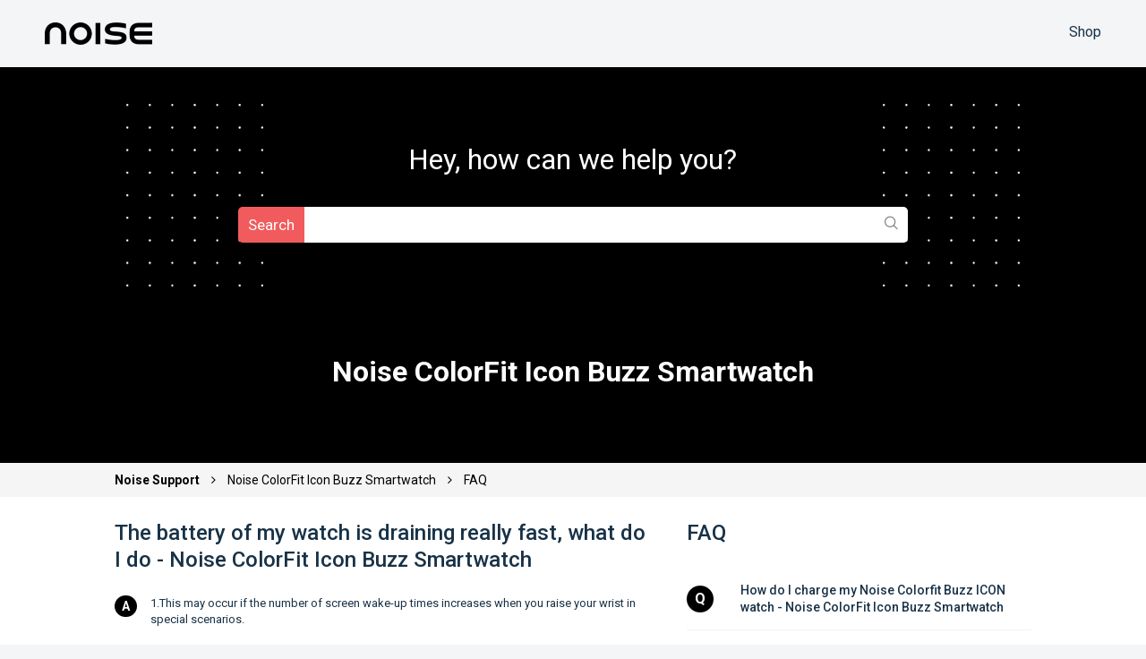

--- FILE ---
content_type: text/html; charset=utf-8
request_url: https://support.gonoise.com/support/solutions/articles/47001207786-the-battery-of-my-watch-is-draining-really-fast-what-do-i-do-
body_size: 12278
content:
<!DOCTYPE html>
       
        <!--[if lt IE 7]><html class="no-js ie6 dew-dsm-theme " lang="en" dir="ltr" data-date-format="non_us"><![endif]-->       
        <!--[if IE 7]><html class="no-js ie7 dew-dsm-theme " lang="en" dir="ltr" data-date-format="non_us"><![endif]-->       
        <!--[if IE 8]><html class="no-js ie8 dew-dsm-theme " lang="en" dir="ltr" data-date-format="non_us"><![endif]-->       
        <!--[if IE 9]><html class="no-js ie9 dew-dsm-theme " lang="en" dir="ltr" data-date-format="non_us"><![endif]-->       
        <!--[if IE 10]><html class="no-js ie10 dew-dsm-theme " lang="en" dir="ltr" data-date-format="non_us"><![endif]-->       
        <!--[if (gt IE 10)|!(IE)]><!--><html class="no-js  dew-dsm-theme " lang="en" dir="ltr" data-date-format="non_us"><!--<![endif]-->
	<head>
		
		<!-- Title for the page -->
<title class="title"> The battery of my watch is draining really fast, what do I do - Noise ColorFit Icon Buzz Smartwatch : NOISE </title>
<link href="https://fonts.googleapis.com/css?family=Montserrat:100,200,300,400,500,600,700,800,900" rel="stylesheet">
<link href="https://fonts.googleapis.com/css2?family=Roboto:wght@100;300;400;500;700;900&amp;display=swap" rel="stylesheet">
<link rel="stylesheet" href="https://cdnjs.cloudflare.com/ajax/libs/font-awesome/4.7.0/css/font-awesome.min.css">
<script src="https://ajax.googleapis.com/ajax/libs/jquery/3.7.1/jquery.min.js"></script>

<link rel="stylesheet" href="https://maxcdn.bootstrapcdn.com/bootstrap/3.3.7/css/bootstrap.min.css">
<!-- jQuery library -->
<!-- Google Tag Manager -->
<script>(function(w,d,s,l,i){w[l]=w[l]||[];w[l].push({'gtm.start':
new Date().getTime(),event:'gtm.js'});var f=d.getElementsByTagName(s)[0],
j=d.createElement(s),dl=l!='dataLayer'?'&l='+l:'';j.async=true;j.src=
'https://www.googletagmanager.com/gtm.js?id='+i+dl;f.parentNode.insertBefore(j,f);
})(window,document,'script','dataLayer','GTM-5BCB4N2');</script>
<!-- End Google Tag Manager -->

<!-- Latest compiled JavaScript -->
<script src="https://maxcdn.bootstrapcdn.com/bootstrap/3.3.7/js/bootstrap.min.js"></script>

<script>   
 if (window.location.href.includes("47001143919-shipping-and-return-policy")){
      window.open('https://help.gonoise.com/pages/shipping-policy-and-return-policy', '_blank');
    }
    if (window.screen.width > 768) {
function myEnterFunction() {
 var img = document.getElementById('minusIcon');
    img.style.display = 'block';
    var img2 = document.getElementById('plusIcon');
    img2.style.display = 'none';
}

function myOverFunction() {
  var img1 = document.getElementById('minusIcon');
    img1.style.display = 'none';
  var img11 = document.getElementById('plusIcon');
    img11.style.display = 'block';
  var div1 = documnet.getElementByClass('smartwatch');
  div1.style.height = '265px';
}
  

  
    function myEnterFunction3() {
 var img = document.getElementById('minusIcon3');
    img.style.display = 'block';
    var img2 = document.getElementById('plusIcon3');
    img2.style.display = 'none';
}

function myOverFunction3() {
  var img1 = document.getElementById('minusIcon3');
    img1.style.display = 'none';
  var img11 = document.getElementById('plusIcon3');
    img11.style.display = 'block';
}
  }
</script>

<!-- Meta information -->


      <meta charset="utf-8" />
      <meta http-equiv="X-UA-Compatible" content="IE=edge,chrome=1" />
      <meta name="description" content= "" />
      <meta name="author" content= "Help N" />
       <meta property="og:title" content="The battery of my watch is draining really fast, what do I do - Noise ColorFit Icon Buzz Smartwatch" />  <meta property="og:url" content="https://support.gonoise.com/support/solutions/articles/47001207786-the-battery-of-my-watch-is-draining-really-fast-what-do-i-do-noise-colorfit-icon-buzz-smartwatch" />  <meta property="og:description" content=" 1.This may occur if the number of screen wake-up times increases when you raise your wrist in special scenarios.     2.The power consumption of your watch may increase when you enable Auto heart rate monitoring.     3. The power consumption will ..." />  <meta property="og:image" content="https://s3.amazonaws.com/cdn.freshdesk.com/data/helpdesk/attachments/production/47026108958/logo/n8TbH700y-AZJhKish1r4shrEpbVI6RSAw.png?X-Amz-Algorithm=AWS4-HMAC-SHA256&amp;amp;X-Amz-Credential=AKIAS6FNSMY2XLZULJPI%2F20251208%2Fus-east-1%2Fs3%2Faws4_request&amp;amp;X-Amz-Date=20251208T093719Z&amp;amp;X-Amz-Expires=604800&amp;amp;X-Amz-SignedHeaders=host&amp;amp;X-Amz-Signature=568244173be6baad055db1242c8e98bd6de4ca2c2311eba8026300cd50fa7476" />  <meta property="og:site_name" content="NOISE" />  <meta property="og:type" content="article" />  <meta property="article:author" content="Help N" />  <meta name="twitter:title" content="The battery of my watch is draining really fast, what do I do - Noise ColorFit Icon Buzz Smartwatch" />  <meta name="twitter:url" content="https://support.gonoise.com/support/solutions/articles/47001207786-the-battery-of-my-watch-is-draining-really-fast-what-do-i-do-noise-colorfit-icon-buzz-smartwatch" />  <meta name="twitter:description" content=" 1.This may occur if the number of screen wake-up times increases when you raise your wrist in special scenarios.     2.The power consumption of your watch may increase when you enable Auto heart rate monitoring.     3. The power consumption will ..." />  <meta name="twitter:image" content="https://s3.amazonaws.com/cdn.freshdesk.com/data/helpdesk/attachments/production/47026108958/logo/n8TbH700y-AZJhKish1r4shrEpbVI6RSAw.png?X-Amz-Algorithm=AWS4-HMAC-SHA256&amp;amp;X-Amz-Credential=AKIAS6FNSMY2XLZULJPI%2F20251208%2Fus-east-1%2Fs3%2Faws4_request&amp;amp;X-Amz-Date=20251208T093719Z&amp;amp;X-Amz-Expires=604800&amp;amp;X-Amz-SignedHeaders=host&amp;amp;X-Amz-Signature=568244173be6baad055db1242c8e98bd6de4ca2c2311eba8026300cd50fa7476" />  <meta name="twitter:card" content="summary" />  <link rel="canonical" href="https://support.gonoise.com/support/solutions/articles/47001207786-the-battery-of-my-watch-is-draining-really-fast-what-do-i-do-noise-colorfit-icon-buzz-smartwatch" /> 


<!-- Responsive setting -->
<link rel="apple-touch-icon" href="https://s3.amazonaws.com/cdn.freshdesk.com/data/helpdesk/attachments/production/47026108982/fav_icon/8X-m32D36Puna-qm3L0x-F79iiHMrYaM4Q.png" />
        <link rel="apple-touch-icon" sizes="72x72" href="https://s3.amazonaws.com/cdn.freshdesk.com/data/helpdesk/attachments/production/47026108982/fav_icon/8X-m32D36Puna-qm3L0x-F79iiHMrYaM4Q.png" />
        <link rel="apple-touch-icon" sizes="114x114" href="https://s3.amazonaws.com/cdn.freshdesk.com/data/helpdesk/attachments/production/47026108982/fav_icon/8X-m32D36Puna-qm3L0x-F79iiHMrYaM4Q.png" />
        <link rel="apple-touch-icon" sizes="144x144" href="https://s3.amazonaws.com/cdn.freshdesk.com/data/helpdesk/attachments/production/47026108982/fav_icon/8X-m32D36Puna-qm3L0x-F79iiHMrYaM4Q.png" />
        <meta name="viewport" content="width=device-width, initial-scale=1.0, maximum-scale=5.0, user-scalable=yes" /> 
<!-- Global site tag (gtag.js) - Google Ads: AW-943577858 -->
<script async src="https://www.googletagmanager.com/gtag/js?id=AW-943577858"></script>
<script src="https://storage.googleapis.com/bik-assets/manifest/ancillaryBundle.js"></script>
<script>
  window.dataLayer = window.dataLayer || [];
  function gtag(){dataLayer.push(arguments);}
  gtag('js', new Date());

  gtag('config', 'AW-943577858');
  const referrer = document.referrer;
  console.log(referrer ,"referrer")
    if (referrer.includes('goonoise.com')) {
      window.location.replace("https://help.gonoise.com/pages/warning-suspicious-referral-detected")
    }
</script>
		
		<!-- Adding meta tag for CSRF token -->
		<meta name="csrf-param" content="authenticity_token" />
<meta name="csrf-token" content="V+e/dMDkfzfRO5+o9iD3el/G9d3OyMWIVYMdGa0LOgHi4h72nDTk1cxSPPj4GgCVa5ytb5bsJBuTkpPyxk33Mw==" />
		<!-- End meta tag for CSRF token -->
		
		<!-- Fav icon for portal -->
		<link rel='shortcut icon' href='https://s3.amazonaws.com/cdn.freshdesk.com/data/helpdesk/attachments/production/47026108982/fav_icon/8X-m32D36Puna-qm3L0x-F79iiHMrYaM4Q.png' />

		<!-- Base stylesheet -->
 
		<link rel="stylesheet" media="print" href="https://assets3.freshdesk.com/assets/cdn/portal_print-6e04b27f27ab27faab81f917d275d593fa892ce13150854024baaf983b3f4326.css" />
	  		<link rel="stylesheet" media="screen" href="https://assets3.freshdesk.com/assets/cdn/falcon_portal_utils-c6419fa0772a91891f1dcc2bbfbaec489c3a2a92731c172a2048b15de43ed05a.css" />	

		
		<!-- Theme stylesheet -->

		<link href="/support/theme.css?v=4&amp;d=1762433739" media="screen" rel="stylesheet" type="text/css">

		<!-- Google font url if present -->
		<link href='https://fonts.googleapis.com/css?family=Source+Sans+Pro:regular,italic,600,700,700italic|Poppins:regular,600,700' rel='stylesheet' type='text/css' nonce='FRHsil7fWe8WiPTx2ChbnQ=='>

		<!-- Including default portal based script framework at the top -->
		<script src="https://assets7.freshdesk.com/assets/cdn/portal_head_v2-d07ff5985065d4b2f2826fdbbaef7df41eb75e17b915635bf0413a6bc12fd7b7.js"></script>
		<!-- Including syntexhighlighter for portal -->
		<script src="https://assets1.freshdesk.com/assets/cdn/prism-841b9ba9ca7f9e1bc3cdfdd4583524f65913717a3ab77714a45dd2921531a402.js"></script>

		

		<!-- Access portal settings information via javascript -->
		 <script type="text/javascript">     var portal = {"language":"en","name":"NOISE","contact_info":"","current_page_name":"article_view","current_tab":"solutions","vault_service":{"url":"https://vault-service.freshworks.com/data","max_try":2,"product_name":"fd"},"current_account_id":1267070,"preferences":{"bg_color":"#f3f5f7","header_color":"#ffffff","help_center_color":"#f3f5f7","footer_color":"#183247","tab_color":"#ffffff","tab_hover_color":"#02b875","btn_background":"#f3f5f7","btn_primary_background":"#02b875","base_font":"Source Sans Pro","text_color":"#183247","headings_font":"Poppins","headings_color":"#183247","link_color":"#183247","link_color_hover":"#2753d7","input_focus_ring_color":"#02b875","non_responsive":"false"},"image_placeholders":{"spacer":"https://assets4.freshdesk.com/assets/misc/spacer.gif","profile_thumb":"https://assets9.freshdesk.com/assets/misc/profile_blank_thumb-4a7b26415585aebbd79863bd5497100b1ea52bab8df8db7a1aecae4da879fd96.jpg","profile_medium":"https://assets2.freshdesk.com/assets/misc/profile_blank_medium-1dfbfbae68bb67de0258044a99f62e94144f1cc34efeea73e3fb85fe51bc1a2c.jpg"},"falcon_portal_theme":true,"current_object_id":47001207786};     var attachment_size = 20;     var blocked_extensions = "";     var allowed_extensions = "";     var store = { 
        ticket: {},
        portalLaunchParty: {} };    store.portalLaunchParty.ticketFragmentsEnabled = false;    store.pod = "us-east-1";    store.region = "US"; </script> 


			
	</head>
	<body>
            	
		
		
		<header class="header">
  <div class="header-wrap">
    <div class="left-part">
      <a href="https://www.gonoise.com/"><div class="img"><img src="https://s3.amazonaws.com/cdn.freshdesk.com/data/helpdesk/attachments/production/47026108958/logo/n8TbH700y-AZJhKish1r4shrEpbVI6RSAw.png" alt="Logo" onerror="default_image_error(this)" data-type="logo"></div></a>
    </div>
    <div class="right-part">
      <ul>
        <li>
          <a href="https://support.gonoise.in/" target="_blank"
            >Submit a request</a
          >
        </li>
        <li><a target="_blank" href="https://www.gonoise.com/">Shop</a></li>
      </ul>
    </div>
  </div>
</header>
<div class="page">
	
	
	<!-- Search and page links for the page -->
	
  <section class="help-center rounded-6"> 
    <img class="element-white left" src="https://cdn.shopify.com/s/files/1/0997/6284/files/Element_on_black.png?v=1593509419">
    <img class="element-white right" src="https://cdn.shopify.com/s/files/1/0997/6284/files/Element_on_black.png?v=1593509419">

    <div class="hc-search">
      <div class="hc-search-c">
        <h2 class="heading">Hey, how <br class="dw-mobile">can we help you?</h2>
        <form class="hc-search-form print--remove" autocomplete="off" action="/support/search/solutions" id="hc-search-form" data-csrf-ignore="true">
	<div class="hc-search-input">
	<label for="support-search-input" class="hide">Enter your search term here...</label>
		<input placeholder="Enter your search term here..." type="text"
			name="term" class="special" value=""
            rel="page-search" data-max-matches="10" id="support-search-input">
	</div>
	<div class="hc-search-button">
		<button class="btn btn-primary" aria-label="Search" type="submit" autocomplete="off">
			<i class="mobile-icon-search hide-tablet"></i>
			<span class="hide-in-mobile">
				Search
			</span>
		</button>
	</div>
</form>
      </div>
    </div>
  </section>
	

	<!-- Notification Messages -->
	 <div class="alert alert-with-close notice hide" id="noticeajax"></div> 

	
	<div class="">		
		<div class="product_question_wrapper product_article_wrapper" id="article-show-47001207786">
  <h2 class="heading">Noise ColorFit Icon Buzz Smartwatch</h2>
  <div class="breadcrumb_wrapper">
    <div class="breadcrumb">
      <a class="home_link" href="/support/home"> Noise Support </a>
      <span><i class="fa fa-angle-right" aria-hidden="true"></i></span>
      <a href="/support/solutions/folders/47000781090">Noise ColorFit Icon Buzz Smartwatch</a>
      <span><i class="fa fa-angle-right" aria-hidden="true"></i></span>
      <a>FAQ</a>
    </div>
  </div>

<div class="inner_wrapper">
  <div class="left_part">
    <h3 class="title">The battery of my watch is draining really fast, what do I do - Noise ColorFit Icon Buzz Smartwatch</h3>
  <article class="article-body" id="article-body" rel="image-enlarge">
    <p style="box-sizing: border-box; margin: 0px; font-size: 13px; line-height: 18px; word-break: normal; overflow-wrap: break-word; color: rgb(24, 50, 71); font-family: -apple-system, BlinkMacSystemFont, &quot;Segoe UI&quot;, Roboto, &quot;Helvetica Neue&quot;, Arial, sans-serif; font-style: normal; font-variant-ligatures: normal; font-variant-caps: normal; font-weight: 400; letter-spacing: normal; orphans: 2; text-align: start; text-indent: 0px; text-transform: none; white-space: normal; widows: 2; word-spacing: 0px; -webkit-text-stroke-width: 0px;  text-decoration-thickness: initial; text-decoration-style: initial; text-decoration-color: initial;">1.This may occur if the number of screen wake-up times increases when you raise your wrist in special scenarios.</p><p style="box-sizing: border-box; margin: 0px; font-size: 13px; line-height: 18px; word-break: normal; overflow-wrap: break-word; color: rgb(24, 50, 71); font-family: -apple-system, BlinkMacSystemFont, &quot;Segoe UI&quot;, Roboto, &quot;Helvetica Neue&quot;, Arial, sans-serif; font-style: normal; font-variant-ligatures: normal; font-variant-caps: normal; font-weight: 400; letter-spacing: normal; orphans: 2; text-align: start; text-indent: 0px; text-transform: none; white-space: normal; widows: 2; word-spacing: 0px; -webkit-text-stroke-width: 0px;  text-decoration-thickness: initial; text-decoration-style: initial; text-decoration-color: initial;"><br style="box-sizing: border-box;"></p><p style="box-sizing: border-box; margin: 0px; font-size: 13px; line-height: 18px; word-break: normal; overflow-wrap: break-word; color: rgb(24, 50, 71); font-family: -apple-system, BlinkMacSystemFont, &quot;Segoe UI&quot;, Roboto, &quot;Helvetica Neue&quot;, Arial, sans-serif; font-style: normal; font-variant-ligatures: normal; font-variant-caps: normal; font-weight: 400; letter-spacing: normal; orphans: 2; text-align: start; text-indent: 0px; text-transform: none; white-space: normal; widows: 2; word-spacing: 0px; -webkit-text-stroke-width: 0px;  text-decoration-thickness: initial; text-decoration-style: initial; text-decoration-color: initial;">2.The power consumption of your watch may increase when you enable Auto heart rate monitoring.</p><p style="box-sizing: border-box; margin: 0px; font-size: 13px; line-height: 18px; word-break: normal; overflow-wrap: break-word; color: rgb(24, 50, 71); font-family: -apple-system, BlinkMacSystemFont, &quot;Segoe UI&quot;, Roboto, &quot;Helvetica Neue&quot;, Arial, sans-serif; font-style: normal; font-variant-ligatures: normal; font-variant-caps: normal; font-weight: 400; letter-spacing: normal; orphans: 2; text-align: start; text-indent: 0px; text-transform: none; white-space: normal; widows: 2; word-spacing: 0px; -webkit-text-stroke-width: 0px;  text-decoration-thickness: initial; text-decoration-style: initial; text-decoration-color: initial;"><br style="box-sizing: border-box;"></p><p style="box-sizing: border-box; margin: 0px; font-size: 13px; line-height: 18px; word-break: normal; overflow-wrap: break-word; color: rgb(24, 50, 71); font-family: -apple-system, BlinkMacSystemFont, &quot;Segoe UI&quot;, Roboto, &quot;Helvetica Neue&quot;, Arial, sans-serif; font-style: normal; font-variant-ligatures: normal; font-variant-caps: normal; font-weight: 400; letter-spacing: normal; orphans: 2; text-align: start; text-indent: 0px; text-transform: none; white-space: normal; widows: 2; word-spacing: 0px; -webkit-text-stroke-width: 0px;  text-decoration-thickness: initial; text-decoration-style: initial; text-decoration-color: initial;">3. The power consumption will increase if the the screen brightness is at 100 %.</p><p style="box-sizing: border-box; margin: 0px; font-size: 13px; line-height: 18px; word-break: normal; overflow-wrap: break-word; color: rgb(24, 50, 71); font-family: -apple-system, BlinkMacSystemFont, &quot;Segoe UI&quot;, Roboto, &quot;Helvetica Neue&quot;, Arial, sans-serif; font-style: normal; font-variant-ligatures: normal; font-variant-caps: normal; font-weight: 400; letter-spacing: normal; orphans: 2; text-align: start; text-indent: 0px; text-transform: none; white-space: normal; widows: 2; word-spacing: 0px; -webkit-text-stroke-width: 0px;  text-decoration-thickness: initial; text-decoration-style: initial; text-decoration-color: initial;"><br style="box-sizing: border-box;"></p><p dir="ltr" style="box-sizing: border-box; margin: 0px; font-size: 13px; line-height: 18px; word-break: normal; overflow-wrap: break-word; color: rgb(24, 50, 71); font-family: -apple-system, BlinkMacSystemFont, &quot;Segoe UI&quot;, Roboto, &quot;Helvetica Neue&quot;, Arial, sans-serif; font-style: normal; font-variant-ligatures: normal; font-variant-caps: normal; font-weight: 400; letter-spacing: normal; orphans: 2; text-align: start; text-indent: 0px; text-transform: none; white-space: normal; widows: 2; word-spacing: 0px; -webkit-text-stroke-width: 0px;  text-decoration-thickness: initial; text-decoration-style: initial; text-decoration-color: initial;"><strong style="box-sizing: border-box; font-weight: 700;">&nbsp;Reduce the battery consumption of Watch<br style="box-sizing: border-box;"></strong></p><p style="box-sizing: border-box; margin: 0px; font-size: 13px; line-height: 18px; word-break: normal; overflow-wrap: break-word; color: rgb(24, 50, 71); font-family: -apple-system, BlinkMacSystemFont, &quot;Segoe UI&quot;, Roboto, &quot;Helvetica Neue&quot;, Arial, sans-serif; font-style: normal; font-variant-ligatures: normal; font-variant-caps: normal; font-weight: 400; letter-spacing: normal; orphans: 2; text-align: start; text-indent: 0px; text-transform: none; white-space: normal; widows: 2; word-spacing: 0px; -webkit-text-stroke-width: 0px;  text-decoration-thickness: initial; text-decoration-style: initial; text-decoration-color: initial;"><br style="box-sizing: border-box;"></p><p dir="ltr" style="box-sizing: border-box; margin: 0px; font-size: 13px; line-height: 18px; word-break: normal; overflow-wrap: break-word; color: rgb(24, 50, 71); font-family: -apple-system, BlinkMacSystemFont, &quot;Segoe UI&quot;, Roboto, &quot;Helvetica Neue&quot;, Arial, sans-serif; font-style: normal; font-variant-ligatures: normal; font-variant-caps: normal; font-weight: 400; letter-spacing: normal; orphans: 2; text-align: start; text-indent: 0px; text-transform: none; white-space: normal; widows: 2; word-spacing: 0px; -webkit-text-stroke-width: 0px;  text-decoration-thickness: initial; text-decoration-style: initial; text-decoration-color: initial;">1. Disable Auto heart rate monitoring in the Noisefit Track app.</p><p style="box-sizing: border-box; margin: 0px; font-size: 13px; line-height: 18px; word-break: normal; overflow-wrap: break-word; color: rgb(24, 50, 71); font-family: -apple-system, BlinkMacSystemFont, &quot;Segoe UI&quot;, Roboto, &quot;Helvetica Neue&quot;, Arial, sans-serif; font-style: normal; font-variant-ligatures: normal; font-variant-caps: normal; font-weight: 400; letter-spacing: normal; orphans: 2; text-align: start; text-indent: 0px; text-transform: none; white-space: normal; widows: 2; word-spacing: 0px; -webkit-text-stroke-width: 0px;  text-decoration-thickness: initial; text-decoration-style: initial; text-decoration-color: initial;"><br style="box-sizing: border-box;"></p><p dir="ltr" style="box-sizing: border-box; margin: 0px; font-size: 13px; line-height: 18px; word-break: normal; overflow-wrap: break-word; color: rgb(24, 50, 71); font-family: -apple-system, BlinkMacSystemFont, &quot;Segoe UI&quot;, Roboto, &quot;Helvetica Neue&quot;, Arial, sans-serif; font-style: normal; font-variant-ligatures: normal; font-variant-caps: normal; font-weight: 400; letter-spacing: normal; orphans: 2; text-align: start; text-indent: 0px; text-transform: none; white-space: normal; widows: 2; word-spacing: 0px; -webkit-text-stroke-width: 0px;  text-decoration-thickness: initial; text-decoration-style: initial; text-decoration-color: initial;">2. Disable Notifications in the NoiseFit Track app if you do not need the notification function.</p><p style="box-sizing: border-box; margin: 0px; font-size: 13px; line-height: 18px; word-break: normal; overflow-wrap: break-word; color: rgb(24, 50, 71); font-family: -apple-system, BlinkMacSystemFont, &quot;Segoe UI&quot;, Roboto, &quot;Helvetica Neue&quot;, Arial, sans-serif; font-style: normal; font-variant-ligatures: normal; font-variant-caps: normal; font-weight: 400; letter-spacing: normal; orphans: 2; text-align: start; text-indent: 0px; text-transform: none; white-space: normal; widows: 2; word-spacing: 0px; -webkit-text-stroke-width: 0px;  text-decoration-thickness: initial; text-decoration-style: initial; text-decoration-color: initial;"><br style="box-sizing: border-box;"></p><p dir="ltr" style="box-sizing: border-box; margin: 0px; font-size: 13px; line-height: 18px; word-break: normal; overflow-wrap: break-word; color: rgb(24, 50, 71); font-family: -apple-system, BlinkMacSystemFont, &quot;Segoe UI&quot;, Roboto, &quot;Helvetica Neue&quot;, Arial, sans-serif; font-style: normal; font-variant-ligatures: normal; font-variant-caps: normal; font-weight: 400; letter-spacing: normal; orphans: 2; text-align: start; text-indent: 0px; text-transform: none; white-space: normal; widows: 2; word-spacing: 0px; -webkit-text-stroke-width: 0px;  text-decoration-thickness: initial; text-decoration-style: initial; text-decoration-color: initial;">3. Disable Raise wrist to wake screen in the NosieFit Track app if you do not need to use this function.You can do the same by Swiping up on the watch from the home screen then go to settings and &nbsp;turn off Raise to wake up Function</p>
  </article>
    <div class="feedback">
      <h3>Please tell us about your troubleshooting experience</h3>

      <h4>Was the information provided to you helpful?</h4>

      <div class="feedback-btn">
        <div class="success-btn">
          My Issue was resolved
          <img src="https://cdn.shopify.com/s/files/1/0997/6284/files/Like.png"/>
        </div>
        <div class="fail-btn">
          My issue still prisists
          <img src="https://cdn.shopify.com/s/files/1/0997/6284/files/Dislike.png"/>
        </div>
      </div>
    </div>
    
    <div class="feedback-success">
      <h3>Please tell us about your troubleshooting experience</h3>

      <h4>
        Great! We are happy to help you resolve your issue. For any other issues
        in the future, please visit this section.
      </h4>

      <h5>Please rate the troubleshooting experience</h5>
      
      <div class="star-div">
		<div class="star-rating">
          <span class="star" data-rating="1">☆</span>
          <span class="star" data-rating="2">☆</span>
          <span class="star" data-rating="3">☆</span>
          <span class="star" data-rating="4">☆</span>
          <span class="star" data-rating="5">☆</span>
        </div>
        <input type="hidden" name="rating" id="rating" value="0">
      </div>

      <textarea
        id="feedback-textarea"
        name="feedback"
        rows="6"
        cols="50"
        placeholder="What could have been better (optional)"
      ></textarea>
      <div class="feed-submit">Submit</div>
    </div>
    
    <div class="thankyou-text">
      <img src="https://cdn.shopify.com/s/files/1/0997/6284/files/Thank_you.png"/>
      <h3>Thank you for submitting your feedback</h3>
    </div>
    
    <div class="feedback-fail">
      <h3>Please tell us about your troubleshooting experience</h3>

      <h4>
        We are sorry to see that we could not resolve your issue. You can try the
        above steps again or raise a complaint
      </h4>
      <a target="_blank" href="https://www.gonoise.com/pages/register-your-complaint">
      	<div class="raise-complaint-btn">Raise complaint</div>
      </a>
    </div>


  </div>
    <div class="right_part">
      
      <div class="related_articles">
        <h3 class="title">FAQ</h3>
        <ul>
          
          
          <li class="ellipsis article-title">
            <span class="que_span">Q</span>
            <a href="/support/solutions/articles/47001207783-how-do-i-charge-my-noise-colorfit-buzz-icon-watch-noise-colorfit-icon-buzz-smartwatch">How do I charge my Noise Colorfit Buzz ICON watch - Noise ColorFit Icon Buzz Smartwatch</a></li>
          
          
          
          
          
          <li class="ellipsis article-title">
            <span class="que_span">Q</span>
            <a href="/support/solutions/articles/47001207789-it-takes-a-long-time-to-sync-the-activity-data-to-my-phone-noise-colorfit-icon-buzz-smartwatch">It takes a long time to sync the activity data to my phone - Noise ColorFit Icon Buzz Smartwatch</a></li>
          
          
          
          <li class="ellipsis article-title">
            <span class="que_span">Q</span>
            <a href="/support/solutions/articles/47001207790-how-do-i-know-the-watch-firmware-version-mac-address-noise-colorfit-icon-buzz-smartwatch">How do I Know the Watch Firmware Version / Mac Address - Noise ColorFit Icon Buzz Smartwatch</a></li>
          
          
          
          <li class="ellipsis article-title">
            <span class="que_span">Q</span>
            <a href="/support/solutions/articles/47001207792-i-am-unable-to-receive-notifications-in-my-watch-noise-colorfit-icon-buzz-smartwatch">I am Unable to receive Notifications in my watch - Noise ColorFit Icon Buzz Smartwatch</a></li>
          
          
          
          <li class="ellipsis article-title">
            <span class="que_span">Q</span>
            <a href="/support/solutions/articles/47001207794-my-watch-is-not-pairing-with-bluetooth-auto-disconnect-noise-colorfit-icon-buzz-smartwatch">My watch is Not pairing with Bluetooth & Auto disconnect - Noise ColorFit Icon Buzz Smartwatch</a></li>
          
          
          
          <li class="ellipsis article-title">
            <span class="que_span">Q</span>
            <a href="/support/solutions/articles/47001207798-the-heart-rate-spo2-stress-data-inaccurate-noise-colorfit-icon-buzz-smartwatch">The Heart rate /Spo2/Stress Data Inaccurate - Noise ColorFit Icon Buzz Smartwatch</a></li>
          
          
          
          <li class="ellipsis article-title">
            <span class="que_span">Q</span>
            <a href="/support/solutions/articles/47001207801-my-sleep-data-is-missing-inaccurate-noise-colorfit-icon-buzz-smartwatch">My Sleep Data is missing/Inaccurate - Noise ColorFit Icon Buzz Smartwatch</a></li>
          
          
          
          <li class="ellipsis article-title">
            <span class="que_span">Q</span>
            <a href="/support/solutions/articles/47001207805-calling-function-in-buzz-icon-noise-colorfit-icon-buzz-smartwatch">Calling Function in Buzz ICON - Noise ColorFit Icon Buzz Smartwatch</a></li>
          
          
          
          <li class="ellipsis article-title">
            <span class="que_span">Q</span>
            <a href="/support/solutions/articles/47001207808-how-do-i-update-my-watch-unable-to-update-my-watch-noise-colorfit-icon-buzz-smartwatch">How do I update my watch/Unable to update my Watch - Noise ColorFit Icon Buzz Smartwatch</a></li>
          
          
          
          <li class="ellipsis article-title">
            <span class="que_span">Q</span>
            <a href="/support/solutions/articles/47001240147-my-watch-not-visible-in-the-search-menu-noise-colorfit-icon-buzz-smartwatch">My watch not visible in the search menu - Noise ColorFit Icon Buzz Smartwatch</a></li>
          
          
          
          <li class="ellipsis article-title">
            <span class="que_span">Q</span>
            <a href="/support/solutions/articles/47001240148-not-getting-sms-notifications-on-watch-noise-colorfit-icon-buzz-smartwatch">Not getting SMS Notifications on Watch - Noise ColorFit Icon Buzz Smartwatch</a></li>
          
          
          
          <li class="ellipsis article-title">
            <span class="que_span">Q</span>
            <a href="/support/solutions/articles/47001240149-not-getting-whatsapp-skype-gmail-etc-notification-on-watch-">Not getting WhatsApp, Skype, Gmail etc. Notification on Watch -</a></li>
          
          
          
          <li class="ellipsis article-title">
            <span class="que_span">Q</span>
            <a href="/support/solutions/articles/47001240150-my-watch-face-not-getting-transferred-noise-colorfit-icon-buzz-smartwatch">My watch face not getting transferred - Noise ColorFit Icon Buzz Smartwatch</a></li>
          
          
          
          <li class="ellipsis article-title">
            <span class="que_span">Q</span>
            <a href="/support/solutions/articles/47001240151-the-error-message-being-displayed-watch-face-transfer-failed-noise-colorfit-icon-buzz-smartwatc">The error message being displayed - “Watch face transfer Failed” - Noise ColorFit Icon Buzz Smartwatch</a></li>
          
          
        </ul>
        
        <a class="view_all_article" href="/support/solutions/folders/47000781090">See all 15 articles</a>
        
      </div>
      
    </div>
  </div>
</div>

<script>
  document.addEventListener('DOMContentLoaded', function () {
      // Get all star elements
      const stars = document.querySelectorAll('.star');

      // Get the rating input element
      const ratingInput = document.getElementById('rating');

      // Add click event listeners to stars
      stars.forEach(star => {
        star.addEventListener('click', () => {
          const rating = parseInt(star.getAttribute('data-rating'));

          // Update the rating input value
          ratingInput.value = rating;

          // Highlight stars up to the selected rating
          highlightStars(rating);
          
          const eventData = {
            event: "support_troubleshooting_issue_rating",
            "star rating": rating
          };
          window.dataLayer = window.dataLayer || [];
          window.dataLayer.push(eventData);
            });
      });

      // Function to highlight stars up to the selected rating
      function highlightStars(selectedRating) {
        stars.forEach(star => {
          const rating = parseInt(star.getAttribute('data-rating'));
          if (rating <= selectedRating) {
            star.textContent = '★';
            star.classList.add('selected');
          } else {
            star.textContent = '☆';
            star.classList.remove('selected');
          }
        });
      }
    
    function handleSuccessButtonClick() {
      document.querySelector('.feedback').style.display = 'none';
      document.querySelector('.feedback-success').style.display = 'flex';
      const eventData = {
        event: "support_troubleshooting_issue_resolved",
      };
      window.dataLayer = window.dataLayer || [];
      window.dataLayer.push(eventData);
    }
    
    function handleFailButtonClick() {
      document.querySelector('.feedback').style.display = 'none';
      document.querySelector('.feedback-fail').style.display = 'flex';
      const eventData = {
        event: "support_troubleshooting_issue_persists",
      };
      window.dataLayer = window.dataLayer || [];
      window.dataLayer.push(eventData);
    }
    
     var inputElement = document.getElementById("feedback-textarea");
      inputElement.addEventListener("input", function() {
        if(inputElement.value.length <2){
          var dataLayerEvent = {
            event: "support_troubleshooting_issue_comment",
          };
          window.dataLayer = window.dataLayer || [];
          window.dataLayer.push(dataLayerEvent);
        }
      });
    
    function handleFeedSubmitClick() {
      document.querySelector('.feedback-success').style.display = 'none';
      document.querySelector('.thankyou-text').style.display = 'flex';
      const eventData = {
        event: "support_troubleshooting_issue_submit",
        "data feedback": inputElement.value,
      };
      const eventData1 = {
        event: "support_troubleshooting_issue_submit_thanks",
      };
      window.dataLayer = window.dataLayer || [];
      window.dataLayer.push(eventData);
      window.dataLayer.push(eventData1);
    }
    
     function handleRaiseComplaintBtnClick() {
      const eventData = {
        event: "support_troubleshooting_issue_persists_raisecomplaint",
      };
      window.dataLayer = window.dataLayer || [];
      window.dataLayer.push(eventData);
    }
    

    document.querySelector('.success-btn').addEventListener('click', handleSuccessButtonClick);
    document.querySelector('.fail-btn').addEventListener('click', handleFailButtonClick);
    document.querySelector('.feed-submit').addEventListener('click', handleFeedSubmitClick);
    document.querySelector('.raise-complaint-btn').addEventListener('click', handleRaiseComplaintBtnClick);
  });
</script>

	</div>
	
</div>


<div id="footer">
  
  <div class="footer_part_wrapper">
    <div class="line_div"></div>
    <div class="line_div_bottom"></div>
    <div class="footer_part">
      <div class="left_part">
        <div class="inner_text">
          <h3 class="title">COnnect With us</h3>
          <!--<p class="subtitle-main xs-show">Send us a message and we'll get back to you</p>-->
          <ul>
            <li><span class="icon_img"><img src="https://cdn.shopify.com/s/files/1/0997/6284/files/13_9b0c750a-d645-4a24-8059-a63fdeeed54b.png?v=1591961522"/></span><a href="mailto:help@nexxbase.com">help@nexxbase.com</a></li>
            <li><span class="icon_img"><img src="https://cdn.shopify.com/s/files/1/0997/6284/files/34.png?v=1591961522"/></span><a href="tel:02268056040">02268056040<br><p class="time">(Mon-Sat, 9:30am-6:00pm)</p></a></li>
            <li><span class="icon_img"><a href="https://www.facebook.com/gonoise/"><img src="https://cdn.shopify.com/s/files/1/0997/6284/files/f_66642db1-23c8-4378-a964-1e2744956a26.png?v=1594104529"/></a>
<a href="https://www.instagram.com/go_noise/?hl=en"><img src="https://cdn.shopify.com/s/files/1/0997/6284/files/i_0f66d6c8-0718-45fa-b891-2dbedfc56149.png?v=1594104529"/></a>
<a href="https://twitter.com/gonoise"><img src="https://cdn.shopify.com/s/files/1/0997/6284/files/t.png?v=1594104529"/></a>
<a href="https://www.youtube.com/c/Gonoise_Official"><img src="https://cdn.shopify.com/s/files/1/0997/6284/files/noun_youtube_897679.png?v=1594270108"/></a>
            </span></li>
          </ul>
        </div>
      </div>
      <div class="right_part">
        <div class="inner_text">
          <h3 class="title">Company</h3>
          
          
          
          
          
          
          
          
          
          
          
          
          
          
          

          
          
          
          
          
          
          
          
          
          
          
          
          
          
          
          
          
          
          
          
          
          
          
          
          
          
          
          
          
          
          
          
          
          
          
          
          
          
          
          
          
          
          <ul>
            <li><a href="/support/solutions/articles/47001143918-terms-and-conditions-of-use" >Terms & Conditions</a></li>
            <li><a href="/support/solutions/articles/47001143919-shipping-and-return-policy" >Shipping & Return Poilicy </a></li>
          </ul>
        </div>
      </div>
      <div class="footer_bottom_part"><p>Copyright @2019-2020 Noise. All Rights Reserved</p></div>
    </div>
    
  </div>
</div>

<script>
  window.dataLayer = window.dataLayer || [];
  jQuery(".hc-search-input label").css("display","block");
  jQuery(".hc-search-input label").removeClass("hide");
  jQuery(".hc-search-input label").html("Search");
  jQuery(".hc-search-input input").attr("placeholder","");
  jQuery('.product-faq .product_main').click(function(){
  jQuery('.overlay, .close-icon').show(); 
    if(jQuery(window).width() <= 767){
      var parent = jQuery(this).closest('.product-faq_row');
      if(jQuery(this).hasClass('active')){
        jQuery(this).removeClass('active');
        jQuery(this).find('.sub-menu').show();  
        
      }else{
        jQuery(parent).find('.sub-menu').slideUp();
        jQuery(this).find('.sub-menu').slideDown();
        jQuery(parent).find('.product_main').removeClass('active');
        jQuery(this).addClass('active');  
      }
      
    } 
  });
  
   jQuery('.close-icon').click(function(){
     jQuery('.overlay, .close-icon, .sub-menu').hide(); 
   });
  if(jQuery("#track_order_page").length > 0){
    var form='<div id="track_order_form"><input type="number" class="tracking_id" placeholder="Tracking ID" /><p class="or_text">OR</p><input type="number" class="order_id" placeholder="Order ID" ><button type="submit" class="track_order_submit_btn">TRACK</button></div>';
      jQuery("#track_order").append(form);
 }
  jQuery('.track_order_submit_btn').click(function(){
    var trackingId = jQuery(".tracking_id").val();
    var orderId = jQuery(".order_id").val();
    if ((jQuery('#trackingId').val()) && (jQuery('#orderId').val())){
      alert("Warning: Please enter only one ID to proceed");
      return false;
    }
    else if ((trackingId == "") && (orderId == "")){
      alert("Warning: Please enter any one ID to proceed");
    }
    else{
      if (jQuery('.tracking_id').val()){
        window.location.href='https://gonoise.clickpost.in/?waybill=' +trackingId+ '';
      }
      else if (jQuery('.order_id').val()){
        window.location.href='https://gonoise.clickpost.in/?order_id=' +orderId+ '';
      }
    }
  });

</script>
   


<script>
document.addEventListener("DOMContentLoaded", function() {
  var inputElement = document.getElementById("support-search-input");
  var searchButton = document.querySelector(".hc-search-button");
  inputElement.addEventListener("focus", function() {
    var dataLayerEvent = {
      event: "support_troubleshooting",
    };
    window.dataLayer = window.dataLayer || [];
    window.dataLayer.push(dataLayerEvent);
  });
  
  inputElement.addEventListener("input", function() {
    if(inputElement.value.length < 2){
       var dataLayerEvent = {
          event: "support_troubleshooting_search_typetext",
        };
        window.dataLayer = window.dataLayer || [];
        window.dataLayer.push(dataLayerEvent);
    }
  });
  
  if (searchButton) {
    searchButton.addEventListener("click", function() {
      var inputValue = inputElement.value;
      var dataLayerEvent = {
        event: "support_troubleshooting_search_submit",
        "data feedback": inputValue
      };
      window.dataLayer = window.dataLayer || [];
      window.dataLayer.push(dataLayerEvent);
    });
  }
  
  inputElement.addEventListener("keydown", function(event) {
    if (event.key === "Enter") {
      var inputValue = inputElement.value;
      var dataLayerEvent = {
        event: "support_troubleshooting_search_submit",
        "data feedback": inputValue
      };
      window.dataLayer = window.dataLayer || [];
      window.dataLayer.push(dataLayerEvent);
    }
  });
});
</script>



			<script src="https://assets5.freshdesk.com/assets/cdn/portal_bottom-0fe88ce7f44d512c644a48fda3390ae66247caeea647e04d017015099f25db87.js"></script>

		<script src="https://assets4.freshdesk.com/assets/cdn/redactor-642f8cbfacb4c2762350a557838bbfaadec878d0d24e9a0d8dfe90b2533f0e5d.js"></script> 
		<script src="https://assets3.freshdesk.com/assets/cdn/lang/en-4a75f878b88f0e355c2d9c4c8856e16e0e8e74807c9787aaba7ef13f18c8d691.js"></script>
		<!-- for i18n-js translations -->
  		<script src="https://assets8.freshdesk.com/assets/cdn/i18n/portal/en-7dc3290616af9ea64cf8f4a01e81b2013d3f08333acedba4871235237937ee05.js"></script>
		<!-- Including default portal based script at the bottom -->
		<script nonce="FRHsil7fWe8WiPTx2ChbnQ==">
//<![CDATA[
	
	jQuery(document).ready(function() {
					
		// Setting the locale for moment js
		moment.lang('en');

		var validation_meassages = {"required":"This field is required.","remote":"Please fix this field.","email":"Please enter a valid email address.","url":"Please enter a valid URL.","date":"Please enter a valid date.","dateISO":"Please enter a valid date ( ISO ).","number":"Please enter a valid number.","digits":"Please enter only digits.","creditcard":"Please enter a valid credit card number.","equalTo":"Please enter the same value again.","two_decimal_place_warning":"Value cannot have more than 2 decimal digits","select2_minimum_limit":"Please type %{char_count} or more letters","select2_maximum_limit":"You can only select %{limit} %{container}","maxlength":"Please enter no more than {0} characters.","minlength":"Please enter at least {0} characters.","rangelength":"Please enter a value between {0} and {1} characters long.","range":"Please enter a value between {0} and {1}.","max":"Please enter a value less than or equal to {0}.","min":"Please enter a value greater than or equal to {0}.","select2_maximum_limit_jq":"You can only select {0} {1}","facebook_limit_exceed":"Your Facebook reply was over 8000 characters. You'll have to be more clever.","messenger_limit_exceeded":"Oops! You have exceeded Messenger Platform's character limit. Please modify your response.","not_equal_to":"This element should not be equal to","email_address_invalid":"One or more email addresses are invalid.","twitter_limit_exceed":"Oops! You have exceeded Twitter's character limit. You'll have to modify your response.","password_does_not_match":"The passwords don't match. Please try again.","valid_hours":"Please enter a valid hours.","reply_limit_exceed":"Your reply was over 2000 characters. You'll have to be more clever.","url_format":"Invalid URL format","url_without_slash":"Please enter a valid URL without '/'","link_back_url":"Please enter a valid linkback URL","requester_validation":"Please enter a valid requester details or <a href=\"#\" id=\"add_requester_btn_proxy\">add new requester.</a>","agent_validation":"Please enter valid agent details","email_or_phone":"Please enter a Email or Phone Number","upload_mb_limit":"Upload exceeds the available 15MB limit","invalid_image":"Invalid image format","atleast_one_role":"At least one role is required for the agent","invalid_time":"Invalid time.","remote_fail":"Remote validation failed","trim_spaces":"Auto trim of leading & trailing whitespace","hex_color_invalid":"Please enter a valid hex color value.","name_duplication":"The name already exists.","invalid_value":"Invalid value","invalid_regex":"Invalid Regular Expression","same_folder":"Cannot move to the same folder.","maxlength_255":"Please enter less than 255 characters","decimal_digit_valid":"Value cannot have more than 2 decimal digits","atleast_one_field":"Please fill at least {0} of these fields.","atleast_one_portal":"Select atleast one portal.","custom_header":"Please type custom header in the format -  header : value","same_password":"Should be same as Password","select2_no_match":"No matching %{container} found","integration_no_match":"no matching data...","time":"Please enter a valid time","valid_contact":"Please add a valid contact","field_invalid":"This field is invalid","select_atleast_one":"Select at least one option.","ember_method_name_reserved":"This name is reserved and cannot be used. Please choose a different name."}	

		jQuery.extend(jQuery.validator.messages, validation_meassages );


		jQuery(".call_duration").each(function () {
			var format,time;
			if (jQuery(this).data("time") === undefined) { return; }
			if(jQuery(this).hasClass('freshcaller')){ return; }
			time = jQuery(this).data("time");
			if (time>=3600) {
			 format = "hh:mm:ss";
			} else {
				format = "mm:ss";
			}
			jQuery(this).html(time.toTime(format));
		});
	});

	// Shortcuts variables
	var Shortcuts = {"global":{"help":"?","save":"mod+return","cancel":"esc","search":"/","status_dialog":"mod+alt+return","save_cuctomization":"mod+shift+s"},"app_nav":{"dashboard":"g d","tickets":"g t","social":"g e","solutions":"g s","forums":"g f","customers":"g c","reports":"g r","admin":"g a","ticket_new":"g n","compose_email":"g m"},"pagination":{"previous":"alt+left","next":"alt+right","alt_previous":"j","alt_next":"k"},"ticket_list":{"ticket_show":"return","select":"x","select_all":"shift+x","search_view":"v","show_description":"space","unwatch":"w","delete":"#","pickup":"@","spam":"!","close":"~","silent_close":"alt+shift+`","undo":"z","reply":"r","forward":"f","add_note":"n","scenario":"s"},"ticket_detail":{"toggle_watcher":"w","reply":"r","forward":"f","add_note":"n","close":"~","silent_close":"alt+shift+`","add_time":"m","spam":"!","delete":"#","show_activities_toggle":"}","properties":"p","expand":"]","undo":"z","select_watcher":"shift+w","go_to_next":["j","down"],"go_to_previous":["k","up"],"scenario":"s","pickup":"@","collaboration":"d"},"social_stream":{"search":"s","go_to_next":["j","down"],"go_to_previous":["k","up"],"open_stream":["space","return"],"close":"esc","reply":"r","retweet":"shift+r"},"portal_customizations":{"preview":"mod+shift+p"},"discussions":{"toggle_following":"w","add_follower":"shift+w","reply_topic":"r"}};
	
	// Date formats
	var DATE_FORMATS = {"non_us":{"moment_date_with_week":"ddd, D MMM, YYYY","datepicker":"d M, yy","datepicker_escaped":"d M yy","datepicker_full_date":"D, d M, yy","mediumDate":"d MMM, yyyy"},"us":{"moment_date_with_week":"ddd, MMM D, YYYY","datepicker":"M d, yy","datepicker_escaped":"M d yy","datepicker_full_date":"D, M d, yy","mediumDate":"MMM d, yyyy"}};

	var lang = { 
		loadingText: "Please Wait...",
		viewAllTickets: "View all tickets"
	};


//]]>
</script> 

		

		<img src='/support/solutions/articles/47001207786-the-battery-of-my-watch-is-draining-really-fast-what-do-i-do-noise-colorfit-icon-buzz-smartwatch/hit' alt='Article views count' aria-hidden='true'/>
		<script type="text/javascript">
     		I18n.defaultLocale = "en";
     		I18n.locale = "en";
		</script>
			
    	


		<!-- Include dynamic input field script for signup and profile pages (Mint theme) -->

	</body>
</html>


--- FILE ---
content_type: text/javascript
request_url: https://storage.googleapis.com/bik-assets/manifest/ancillaryBundle.js
body_size: 297480
content:
/*! For license information please see shopifyAncillaryBundle.js.LICENSE.txt */
(()=>{var e={506:()=>{!function(){var e,t,n={53:function(e,t,n){"use strict";function o(e){var t,n,r="";if("string"==typeof e||"number"==typeof e)r+=e;else if("object"==typeof e)if(Array.isArray(e))for(t=0;t<e.length;t++)e[t]&&(n=o(e[t]))&&(r&&(r+=" "),r+=n);else for(t in e)e[t]&&(r&&(r+=" "),r+=t);return r}t.A=function(){for(var e,t,n=0,r="";n<arguments.length;)(e=arguments[n++])&&(t=o(e))&&(r&&(r+=" "),r+=t);return r}},72:function(e,t,n){"use strict";var o=n(8763);t.A=function({iconColor:e="#212121",size:t=20}){return o.default.createElement("svg",{width:t,height:t,viewBox:"0 0 20 20",fill:e,xmlns:"http://www.w3.org/2000/svg"},o.default.createElement("path",{d:"\n      M14.02 1.28\n      C14.08 1.16 14.25 1.16 14.31 1.28\n      L15.24 3.02\n      C15.26 3.05 15.28 3.08 15.31 3.09\n      L17.05 4.02\n      C17.17 4.08 17.17 4.25 17.05 4.31\n      L15.31 5.24\n      C15.28 5.26 15.26 5.28 15.24 5.31\n      L14.31 7.05\n      C14.25 7.17 14.08 7.17 14.02 7.05\n      L13.09 5.31\n      C13.08 5.28 13.05 5.26 13.02 5.24\n      L11.28 4.31\n      C11.17 4.25 11.17 4.08 11.28 4.02\n      L13.02 3.09\n      C13.05 3.08 13.08 3.05 13.09 3.02\n      L14.02 1.28\n      Z\n\n      M8.87 7.73\n      C8.88 7.76 8.90 7.79 8.93 7.80\n      L12.78 9.85\n      C12.90 9.92 12.90 10.08 12.78 10.15\n      L8.93 12.20\n      C8.90 12.21 8.88 12.24 8.87 12.27\n      L6.81 16.11\n      C6.75 16.23 6.58 16.23 6.52 16.11\n      L4.47 12.27\n      C4.45 12.24 4.43 12.21 4.40 12.20\n      L0.55 10.15\n      C0.44 10.08 0.44 9.92 0.55 9.85\n      L4.40 7.80\n      C4.43 7.79 4.45 7.76 4.47 7.73\n      L6.52 3.89\n      C6.58 3.77 6.75 3.77 6.81 3.89\n      L8.87 7.73\n      Z\n\n      M9.24 10.15\n      C9.36 10.08 9.36 9.92 9.24 9.85\n      L7.70 9.03\n      C7.67 9.02 7.65 8.99 7.63 8.96\n      L6.81 7.43\n      C6.75 7.31 6.58 7.31 6.52 7.43\n      L5.70 8.96\n      C5.69 8.99 5.66 9.02 5.63 9.03\n      L4.10 9.85\n      C3.98 9.92 3.98 10.08 4.10 10.15\n      L5.63 10.97\n      C5.66 10.98 5.69 11.01 5.70 11.03\n      L6.52 12.57\n      C6.58 12.69 6.75 12.69 6.81 12.57\n      L7.63 11.03\n      C7.65 11.01 7.67 10.98 7.70 10.97\n      L9.24 10.15\n      Z\n\n      M16.43 13.63\n      C16.40 13.62 16.38 13.60 16.37 13.57\n      L15.15 11.28\n      C15.08 11.16 14.92 11.16 14.85 11.28\n      L13.63 13.57\n      C13.62 13.60 13.60 13.62 13.57 13.63\n      L11.28 14.85\n      C11.17 14.92 11.17 15.08 11.28 15.15\n      L13.57 16.36\n      C13.60 16.38 13.62 16.40 13.63 16.43\n      L14.85 18.72\n      C14.92 18.83 15.08 18.83 15.15 18.72\n      L16.37 16.43\n      C16.38 16.40 16.40 16.38 16.43 16.36\n      L18.72 15.15\n      C18.84 15.08 18.84 14.92 18.72 14.85\n      L16.43 13.63\n      Z\n    ",fill:e}))}},76:function(e,t,n){"use strict";n.d(t,{DP:function(){return l},NP:function(){return s}});var o=n(8763),r=n(9844);const i="#4B1583",a=o.default.createContext({theme:i}),s=({theme:e,children:t})=>o.default.createElement(a.Provider,{value:{theme:e}},t);s.defaultProps={theme:i};const l=e=>{const t=o.default.useContext(a);return o.default.useMemo((()=>{const{theme:n}=t,o=e??n;return{themeColor:o,textColor:(0,r.vG)(o)||"black",themeSolidColor:(0,r.s_)(o)||"black",themeDarkestColor:(0,r.mu)(o)}}),[t?.theme])}},107:function(e,t,n){"use strict";n.d(t,{qw:function(){return _n},IV:function(){return xn},uX:function(){return yn}});var o=n(8763),r=n(3475),i=n(6440);const a={[r.Mp["40px"]]:r.Mp["56px"]};function s(e){return e?a[e]??e:r.Mp["56px"]}function l(e){const t={[r.bq.desktop]:{},[r.bq.mobile]:{}};for(const n of Object.keys(e)){const o=e[n],r=t[n];for(const e of Object.keys(o)){const{buttonPosition:t,buttonSize:n,rightMargin:i,bottomMargin:a,leftMargin:l,isHidden:c,avatarType:d,borderRadiusType:u,theme:p,borderRadius:f}=o[e];r[e]={buttonPosition:t,buttonSize:s(n),rightMargin:i,bottomMargin:a,leftMargin:l,isHidden:c,avatarType:d,borderRadiusType:u,theme:p,borderRadius:f}}}return t}var c,d=n(5186),u=n(76),p=n(7917),f=n(1192),g=n(5988),h=n(1840),m=n(6468),b=n(1996),y=n(8888),x=n(9314);!function(e){e.CAN_EXECUTE="CAN_EXECUTE",e.CAN_EXECUTE_BUT_ON_HOLD="CAN_EXECUTE_BUT_ON_HOLD",e.FLOW_NOT_ACTIVE="FLOW_NOT_ACTIVE",e.ALREADY_RAN="ALREADY_RAN",e.EVENTS_NOT_MATCHED="EVENTS_NOT_MATCHED",e.DEVICE_NOT_COMPATIBLE="DEVICE_NOT_COMPATIBLE"}(c||(c={}));class _{flowRunHistory=[];constructor(){this.flowRunHistory=this.getFlowDataHistory()}storeFlowRun(e){y.US.appendToSessionStorage(m.er,e)}getFlowDataHistory(){try{const e=sessionStorage.getItem(m.er);return e?JSON.parse(e):[]}catch(e){return[]}}canRunFlow(e){const t=this.getFlowDataHistory().filter((t=>t.flowId===e));return e===b.m.SEARCH_PAGE_RECOMMENDATIONS||e===b.m.PRODUCT_ADD_TO_CART||e===b.m.DISENGAGED_ON_THE_COLLECTION_PAGE||e===b.m.DISENGAGED_ON_THE_PRODUCT_PAGE?t.length<3:0===t.length}}class w{triggerFlows=[];alreadyRanFlowIds=[];shopifyContext;bikContext;customisationModel;rateLimitingHelper;constructor(e,t=[],n,o,r){const i=this._getPriorityOrder([...e]),a=this._transform([...i],r);this.triggerFlows=a,this.alreadyRanFlowIds=t,this.shopifyContext=n,this.bikContext=o,this.customisationModel=r,this.rateLimitingHelper=new _}getFlowEvaluationStatus(e,t,n){const o={};let r,i;for(const a of this.triggerFlows){const s=a.id,l=this.customisationModel?.entryPointConfig?.[s];if(this.customisationModel?.entryPointConfig&&(!l||"LIVE"!==l.status)){o[s]=c.FLOW_NOT_ACTIVE;continue}if(void 0!==n&&l){const e=l.triggers?.device??{mobile:!0,desktop:!0};if(!(n&&e.mobile||!n&&e.desktop)){o[s]=c.DEVICE_NOT_COMPATIBLE;continue}}const{startingIndex:d,eventsMatched:u}=this._getStartIndexForFlowInEventStack(a,e,this.rateLimitingHelper.getFlowDataHistory());-1!==d?(u.map((e=>e.data)),this.rateLimitingHelper.canRunFlow(s)?void 0===i?(r=s,i=a.priority,o[s]=c.CAN_EXECUTE):a.priority<i?(r&&(o[r]=c.CAN_EXECUTE_BUT_ON_HOLD),r=s,i=a.priority,o[s]=c.CAN_EXECUTE):a.priority===i?r===t?o[s]=c.CAN_EXECUTE_BUT_ON_HOLD:(r&&(o[r]=c.CAN_EXECUTE_BUT_ON_HOLD),r=s,o[s]=c.CAN_EXECUTE):o[s]=c.CAN_EXECUTE_BUT_ON_HOLD:o[s]=c.ALREADY_RAN):o[s]=c.EVENTS_NOT_MATCHED}return x.g.log("Flow Evaluation Status Map:",o),o}getFlowIdToRun(e,t,n){const o=this.getFlowEvaluationStatus(e,t,n);let r,i=[],a=!1;for(const[t,n]of Object.entries(o))if(n===c.CAN_EXECUTE){r=t;const n=this._getFlowById(t);if(n){const{eventsMatched:o}=this._getStartIndexForFlowInEventStack(n,e,this.rateLimitingHelper.getFlowDataHistory());i=o.map((e=>e.data)),t===b.m.PRODUCT_HISTORY_RECOMMENDATION&&(a=!0)}break}return{id:r,eventsData:i,shouldRemoveProductEvents:a}}_getStartIndexForFlowInEventStack(e,t,n=[]){const o=e.nodes;if(e.getValidEvents){const o=e.getValidEvents(t,n);if(0===o.length)return{startingIndex:-1,matchedIndexes:[],eventsMatched:[]};t=o}const r=[],i=o.map((({eventName:e,not:t,anyOf:n})=>(t&&r.push(e),n?n.map((({eventName:e})=>e)):e)))??[],a=t.map((e=>e?.name))??[];let s={};const l=[],c=[];for(let e=0;e<a.length;e++){let t=!1;const n=a[e];for(let o=0;o<i.length&&!t;o++){const r=i[o];(Array.isArray(r)&&r.includes(n)||r===n)&&(c.includes(o)||(s[o]=e,l.push({eventName:n,index:e}),c.push(o),t=!0))}}const d=a.some((e=>r.includes(e))),u=Array.from(new Set(l.map((e=>e.index))));if(d)return{startingIndex:-1,matchedIndexes:u,eventsMatched:[]};const p=Object.keys(s);return r.length>0?{startingIndex:p.length===i.length-r.length?s[0]:-1,matchedIndexes:u,eventsMatched:l.map((e=>t[e.index]))}:{startingIndex:p.length===i.length?s[0]:-1,matchedIndexes:u,eventsMatched:l.map((e=>t[e.index]))}}_getPriorityOrder(e){return e.reverse().sort(((e,t)=>e.priority===t.priority?0:e.priority-t.priority))}_transform(e,t){return e.forEach((e=>{e.transform?.({...t})})),[...e]}_getFlowById(e){return this.triggerFlows.find((t=>t.id===e))}}var v=n(9244);const C=b.m.ABANDONED_CART_FLOW,E={id:C,nodes:[{eventName:v.Aj.checkout_started},{eventName:v.Aj.checkout_completed,not:!0},{anyOf:[{eventName:v.Aj.page_viewed},{eventName:v.AK.home_page_viewed}]}],priority:0},S=b.m.CHECKOUT_COMPLETE_FLOW,T={id:S,nodes:[{eventName:v.Aj.checkout_completed}],priority:0},I={id:b.m.DISENGAGED_ON_THE_COLLECTION_PAGE,nodes:[{eventName:v.AK.collection_page_viewed}],priority:2},k={id:b.m.HOME_PAGE_WELCOME_MESSAGE,nodes:[{eventName:v.AK.home_page_viewed}],priority:2},A=b.m.PRODUCT_ADD_TO_CART,O={id:A,nodes:[{eventName:v.Aj.product_added_to_cart}],priority:0},R=b.m.DISENGAGED_ON_THE_PRODUCT_PAGE,N={id:R,nodes:[{eventName:v.AK.product_page_viewed}],priority:2,getValidEvents(e,t){const n=[];t=t.filter((e=>e.flowId===R&&e.eventData?.length));for(const o of e)if("product_page_viewed"===o.name){const e=o.data?.id;t.some((t=>t.eventData?.some((t=>t?.id===e))))||n.push(o)}else n.push(o);return n}},P=b.m.PRODUCT_REMOVE_FROM_CART,D={id:P,nodes:[{eventName:v.Aj.product_removed_from_cart}],priority:0},M={id:b.m.SEARCH_PAGE_RECOMMENDATIONS,nodes:[{eventName:v.AK.search_page_viewed}],priority:2},L=b.m.PRODUCT_HISTORY_RECOMMENDATION,F=[k,N,I,M,O,D,E,T,{id:L,nodes:[{eventName:v.AK.product_page_viewed}],priority:1,transform(e){const t=e?.entryPointConfig?.[L];if(t){const e=t.triggers?.nodeCount?.min?parseInt(t.triggers?.nodeCount?.min.toString()):5;this.nodes=Array(e).fill({eventName:v.AK.product_page_viewed})}}},{id:b.m.SUPPORT_NUDGE,nodes:[{eventName:v.AK.support_nudge_viewed}],priority:2}];var U=n(7297),B=n(3829);class W{type;name;path;id;constructor(e,t){this.type=e,this.name=v.Lm.page_delay,this.path=t,this.id=(0,B.A)()}}class z{type;name;path;id;constructor(e,t){this.type=e,this.name=v.Lm.page_scroll,this.path=t,this.id=(0,B.A)()}}var H=n(6103);const V=e=>({id:e?.id,name:e?.title,url:"/"+e?.handle,image:e?.featured_image,price:{original:e?.price}});var G=n(6159),j=n(9704),$=n(2033),K=n(8917),Y=n(3713),q=n(8399),X=n(5699),J=n(9616),Z=n(3520);const Q=new G.K,ee={[R]:e=>e.bikContext?.productData?.id?[e.bikContext.productData.id]:void 0,[A]:e=>{if("CART_DISCOUNT"===e.flowConfig?.messageContent?.offer?.selectedType)return e.bikContext?.productData?.id?[e.bikContext.productData.id]:void 0},[P]:e=>{const t=e.eventsDataSync?e.eventsDataSync[e.eventsDataSync.length-1]:e.data;return t?.cartLine?.merchandise?.product?.id?[t.cartLine.merchandise.product.id]:void 0},[C]:e=>{const t=e.data?.checkout?.lineItems?.[0]?.variant?.product?.id;return t?[t]:void 0},[S]:e=>{const t=e.data?.checkout?.lineItems?.[0]?.variant?.product?.id;return t?[t]:void 0},[L]:e=>{const t=e.flowConfig?.triggers?.nodeCount?.min;if(t)return e.eventsData.map((e=>e.id)).slice(0,t)}};class te{static getProductId(e,t,n,o,r){if(!t.length)return;const i=ee[e];return i?(x.g.log("getProductId",{id:e,flowConfig:n}),i({data:t[t.length-1],eventsData:t,eventsDataSync:r,flowConfig:n,bikContext:o})):void 0}static getContextQuery(e,t,n){const o=t[t.length-1];if(o){if(e===P){const e=o;return e?.cartLine?.merchandise?.product}if(e===C){const e=o;return e?.checkout?.lineItems?.[0].variant}if(e===L&&n?.triggers?.nodeCount?.min)return t.slice(0,n?.triggers?.nodeCount?.min)}}static getCTAContextQuery(e,t,n,o){return{products:e?.products?.map(Q.normalizeAPIProduct)??void 0,type:e?.type}}static ctaToWebSocket(e,t){if(e.replyType===p.ys.ADD_TO_CART)return{run:()=>{window.bik_context?window.bik_context.openAddToCartWidget?.(t?.products?.[0].id||"",t?.products?.[0].variantId||"",j.wj.AI_NUDGE):x.g.log("trying to add to cart but no window.bik_context")},openWidgetBeforeRun:!0};if(e.replyType===p.ys.REDIRECT_TO_CART)return{run:()=>{if(window.manifest_playground)window.manifest_playground.redirectToCart?.();else{localStorage.setItem($.qB,JSON.stringify(new Date));const e=(0,J.n)();e&&Z.J.overrideUtmParamOnInteraction(e);const t=new K.t,n=(0,Y.Y)(),o=(0,q.u)(),r=(0,X.C)();t.updateCartAttributes(!0,n,o,r).then(),window.location.pathname="/cart"}}};if(e.replyType===p.ys.QUIZ_GENERATION){const t=window.bik_context?.pageType;let n,o,r="PREDEFINED";return t===p.ay.COLLECTION?(r="COLLECTION",n=window?.bik_context?.collectionData?.collectionInfo?.id?.toString()):t===p.ay.SEARCH&&(r="SEARCH",o=window?.bik_context?.searchData?.searchJson),{sendMessage:["text",{content:e.cta,type:"text",quickReply:{replyType:p.ys.QUIZ_GENERATION,buttonType:"text",cta:e.cta,extra_context:{request_type:r,collection_id:n,query:o}}}]}}if(e.replyType===p.ys.ASK_ME_ANYTHING||e.replyType===p.ys.GENERAL_INQUIRY)return e.messageType===p.xd.MORE_INFO&&t?.products?.[0]?{sendMessage:["updateCurrentProduct",{type:"askAboutProduct",content:"Ask more about this product",product:t.products?.[0]}]}:{sendMessage:["text",{type:"text",content:H.Ay.t("iHaveAQuestion"),iceBreaker:{message:H.Ay.t("iHaveAQuestion"),type:p.Cv.ask_me_anything}}]};if(e.replyType!==p.ys.VIEW_PRODUCT&&e.replyType!==p.ys.REDIRECT_TO_PRODUCT_PAGE||!t?.products?.[0]){if(e.replyType===p.ys.NEW_ARRIVALS)return{sendMessage:["text",{type:"text",content:"Show newest arrivals"}]};if(e.replyType===p.ys.SHOW_RECOMMENDED_PRODUCTS)return{sendMessage:["similarToProduct",{content:H.Ay.t("recommendLike"),type:"similarToProduct",products:t?.products}]};if(e.replyType===p.ys.PRODUCT_SPECIFIC_INQUIRY){let e;return e=t?.products?.[0]?t?.products?.[0]:window?.bik_context?.productData?V(window?.bik_context?.productData):{},{sendMessage:["updateCurrentProduct",{type:"askAboutProduct",content:"Ask more about this product",product:e}]}}if(e.replyType===p.ys.SHOW_SIMILAR_PRODUCTS){let e=window?.bik_context?.productData?V(window?.bik_context?.productData):{};return"PRODUCTS"===t?.type&&(e=t.products?.[0]),{sendMessage:["similarToProduct",{content:H.Ay.t("similarTo"),type:"similarToProduct",product:e}]}}return e.replyType===p.ys.BEST_SELLERS?{sendMessage:["text",{type:"text",content:H.Ay.t("whatAreYourBestSellers"),iceBreaker:{message:H.Ay.t("whatAreYourBestSellers"),type:p.Cv.best_sellers_input}}]}:e.replyType===p.ys.SHIPPING_POLICY?{sendMessage:["text",{type:"text",content:H.Ay.t("shippingPolicyIntent"),iceBreaker:{message:H.Ay.t("shippingPolicyIntent")}}]}:e.replyType===p.ys.CONTACT_DETAILS?{sendMessage:["text",{type:"text",content:H.Ay.t("contactDetailsIntent"),iceBreaker:{message:H.Ay.t("contactDetailsIntent")}}]}:e.replyType===p.ys.STORE_LOCATION?{sendMessage:["text",{type:"text",content:H.Ay.t("storeLocationIntent"),iceBreaker:{message:H.Ay.t("storeLocationIntent")}}]}:e.replyType===p.ys.SUBSCRIPTION_ENQUIRY?{sendMessage:["text",{type:"text",content:H.Ay.t("subscriptionEnquiryIntent"),iceBreaker:{message:H.Ay.t("subscriptionEnquiryIntent")}}]}:e.replyType===p.ys.ORDER_TRACKING?{sendMessage:["text",{type:"text",content:H.Ay.t("orderTrackingIntent"),iceBreaker:{message:H.Ay.t("orderTrackingIntent")}}]}:e.replyType===p.ys.ORDER_CANCELLATION?{sendMessage:["text",{type:"text",content:H.Ay.t("orderCancellationIntent"),iceBreaker:{message:H.Ay.t("orderCancellationIntent")}}]}:e.replyType===p.ys.RETURNS_REFUNDS_POLICY?{sendMessage:["text",{type:"text",content:H.Ay.t("returnsRefundsPolicyIntent"),iceBreaker:{message:H.Ay.t("returnsRefundsPolicyIntent")}}]}:e.replyType===p.ys.OFFERS_REWARDS?{sendMessage:["text",{type:"text",content:H.Ay.t("offersRewardsIntent"),iceBreaker:{message:H.Ay.t("offersRewardsIntent")}}]}:e.replyType===p.ys.ORDER_ENQUIRY?{sendMessage:["text",{type:"text",content:H.Ay.t("offersEnquiryIntent"),iceBreaker:{message:H.Ay.t("offersEnquiryIntent")}}]}:e.flowId?{sendMessage:["text",{type:"text",content:e.cta,iceBreaker:{message:e.cta,type:null,flowId:e.flowId,flowName:e.flowName}}]}:{sendMessage:["text",{type:"text",content:e.replyType||e.cta,iceBreaker:{message:e.replyType||e.cta}}]}}return{run:()=>{let e=t?.products?.[0]?.url??t?.products?.[0]?.productUrl;e||(x.g.log("using last resources ctx?.products?.[0]?",t?.products?.[0]),t?.products?.[0]?.handle&&(e=`https://${window.location.host}/products/${t?.products?.[0]?.handle}`)),localStorage.setItem($.qB,JSON.stringify(new Date));const n=(0,J.n)();n&&Z.J.overrideUtmParamOnInteraction(n);const o=new K.t,r=(0,Y.Y)(),i=(0,q.u)(),a=(0,X.C)();o.updateCartAttributes(!0,r,i,a).then(),window.open(e,"_blank")?.focus()}}}}var ne=n(9623),oe=n(3327),re=n(7235),ie=n(9282);const ae=new U.T,se=new K.t,le=new _,ce=new Set(["CART_DISCOUNT"]);var de=n(5127),ue=n(2928),pe=n(1586),fe=n(7661),ge=n(7052);const he=(0,o.lazy)((()=>(0,pe.t2)("chat-bubble-dots-thinking").then((()=>n.e(458).then(n.bind(n,1820)).then((e=>({default:e.ChatBubbleDotsThinking}))))))),me=o.default.forwardRef((e=>{const t=/left/.test(e.customisationProps.buttonPosition),n=(0,o.useMemo)((()=>e?.themeColor&&(0,ge.vG)(e?.themeColor)||"rgba(255, 255, 255, 0.8)"),[e?.themeColor]);return o.default.createElement(fe.h,{...e},o.default.createElement("div",{style:{position:"relative"}},o.default.createElement("div",{style:{position:"absolute",bottom:`calc(100% + ${e.customisationProps.buttonSize})`,left:t?`calc(${e.customisationProps.buttonSize} / 2)`:void 0,right:t?void 0:`calc(${e.customisationProps.buttonSize} / 2)`}},o.default.createElement(he,{dotColor:n,themeColor:e?.themeColor}),o.default.createElement("div",{style:{width:12,height:12,display:"block",borderRadius:"100%",background:e.themeColor,marginLeft:t?void 0:"auto"}}))))}));var be=n(3528),ye=n(5791),xe=n(4791),_e=n(6510);const we=new ye.v,ve={[be.ys.ASK_ME_ANYTHING]:"AMA",[be.ys.REDIRECT_TO_CART]:"goToCart",[be.ys.BEST_SELLERS]:"seeOurBestSellers",[be.ys.SHOW_SIMILAR_PRODUCTS]:"viewSimilarProducts"},Ce=o.default.forwardRef(((e,t)=>{const n=window?.bik_context?.pageType??r.ay.HOME;let i=we.generatePopUpMessageForRoute(n);e?.data?.text?i=e.data.text:e.flowConfig.messageContent?.text?.static?.text?i=e.flowConfig.messageContent.text.static.text:e.flowConfig.flowId===A&&(i=H.Ay.t("cartWaiting"));let a=H.Ay.t(ve[be.ys.BEST_SELLERS]),s=be.ys.BEST_SELLERS;e.flowConfig.flowId===A?(a=H.Ay.t(ve[be.ys.REDIRECT_TO_CART]),s=be.ys.REDIRECT_TO_CART):n===r.ay.PRODUCT&&(a=H.Ay.t(ve[be.ys.SHOW_SIMILAR_PRODUCTS]),s=be.ys.SHOW_SIMILAR_PRODUCTS);const l={type:"TEXT",text:i,buttons:e.data?.buttons?e.data?.buttons:[{cta:H.Ay.t(ve[be.ys.ASK_ME_ANYTHING]),buttonType:"text",replyType:be.ys.ASK_ME_ANYTHING},{replyType:s,cta:a,buttonType:"text"}]};return e.data?.buttons?.some((e=>e.replyType===be.ys.ADD_TO_CART))&&_e.t.hideAddToCartCta(e.customisationModel)&&(e.data.buttons=e.data.buttons.filter((e=>e.replyType!==be.ys.ADD_TO_CART))),e.customisationProps?.avatarType===r.xO.ASK_AI?null:o.default.createElement(xe.DefaultEntryPointComponent,{...e,data:l,onCTAClick:t=>{const{sendMessage:n,run:o,openWidgetBeforeRun:r}=te.ctaToWebSocket(t,e.context.ctaContext);n&&n.length?e.sendMessage?.(...n,e.flowConfig.flowId):o&&(r&&e.showChat?.(!0),o())},ref:t})}));var Ee=n(1269),Se=n(9844),Te=n(7565);const Ie=new Te.k,ke=o.default.forwardRef((({customisationProps:e,onCTAClick:t,flowConfig:n,isMobile:r=!0,...i},a)=>{const{themeColor:s}=i,l=n.colors?.bg||s,{widgetTheme:c}=(0,f.j1)(),d=(0,o.useMemo)((()=>c.entryPoint.aiNudge.color||(0,Se.vG)(l)||"white"),[c]),u=/left/.test(e.buttonPosition);return o.default.createElement("div",{ref:a,onClick:()=>t?.({cta:H.L0.t("spinTheWheel"),buttonType:"discount",replyText:"stw"}),className:"default-container "+(r?"mobile":""),style:{background:l,boxShadow:r?"none":void 0,borderRadius:c.entryPoint.aiNudge.borderRadius.value?Ie.getCSS(c.entryPoint.aiNudge.borderRadius):"revert-layer",alignItems:u?"flex-end":"flex-start"}},o.default.createElement("div",{"data-testid":"close-ep",className:r?"closeMobileBtn":"close-container",style:r?void 0:u?{left:"-14px"}:{right:"-14px"},onClick:e=>{e.stopPropagation(),i.onClose?.(e)}},o.default.createElement(Ee.A,{color:r?"#fff":void 0})),o.default.createElement("div",{className:"stw-container",style:{display:"flex",flexDirection:u?"row-reverse":"row",gap:10,width:"100%",height:"70px"}},o.default.createElement("img",{src:"https://firebasestorage.googleapis.com/v0/b/bikayi-chat.appspot.com/o/images-uid%2Fcbb5ba75-61c5-4e68-be9c-288566b0ebd3?alt=media&token=72032d1d-c700-40f9-886a-9a104fc4b546",alt:"Spin the Wheel"}),o.default.createElement("div",{className:"heavy-text",style:{color:d,paddingLeft:u?14:void 0,fontFamily:"Open Sans",fontSize:Ie.getCSS(c.entryPoint.aiNudge.fontSize)}},H.L0.t("spinTheWheelExcitingRewards"))))})),Ae=(0,o.lazy)((()=>(0,pe.t2)("entry-cart-discount").then((()=>n.e(944).then(n.bind(n,8652)).then((e=>({default:e.CartDiscountEntryPointComponent}))))))),Oe=o.default.forwardRef((({customisationProps:e,data:t,onCTAClick:n,children:i,flowConfig:a,...s},l)=>{if(!a.messageContent.offer?.coupon?.couponCode&&!a.messageContent.offer?.coupons?.length)return o.default.createElement(o.default.Fragment,null);const c=(0,o.useMemo)((()=>({type:"TEXT",text:t?.text??a.messageContent.offer?.custom??H.L0.t(a.flowId===S?"directRewardNextPurchaseCoupon":"discountCouponTextBIC",{couponTitle:a.messageContent.offer?.coupon?.title}),buttons:t.buttons??[{cta:H.L0.t("yesSure"),buttonType:"text",replyText:"Yes",isSuggestedReply:!1,replyType:be.ys.YES},{cta:H.L0.t("noThanks"),buttonType:"text",replyText:"No",isSuggestedReply:!1,replyType:be.ys.NO}]})),[t,a,H.L0]);return a.messageContent.offer?.selectedType===r.b.DIRECT_DISCOUNT?o.default.createElement(xe.DefaultEntryPointComponent,{...{customisationProps:e,onCTAClick:n,children:i,flowConfig:a,...s},data:c,ref:l}):a.messageContent.offer?.selectedType===r.b.STW_DISCOUNT?o.default.createElement(fe.h,{customisationProps:e,...s,flowConfig:a,data:t,width:345},o.default.createElement(ke,{ref:l,customisationProps:e,onCTAClick:n,flowConfig:a,data:t,...s,isMobile:!1})):a.messageContent.offer?.selectedType===r.b.CART_DISCOUNT?o.default.createElement(fe.h,{customisationProps:e,...s,noOverlap:!0,flowConfig:a,data:t,width:345},o.default.createElement(o.Suspense,{fallback:o.default.createElement("div",null)},o.default.createElement(Ae,{ref:l,customisationProps:e,data:t,onCTAClick:n,flowConfig:a,...s,isMobile:!1}))):null})),Re=o.default.forwardRef((({...e},t)=>e.customisationProps?.avatarType===r.xO.ASK_AI?null:o.default.createElement(Oe,{...e,onCTAClick:t=>{"stw"===t.replyText?e.sendMessage?.("showonly-stw",{type:"showonly-stw",content:"",flowId:e.flowConfig.flowId},e.flowConfig.flowId):t.replyType===be.ys.YES?(e.sendMessage?.("text",{type:"text",content:H.L0.t("availOngoingSpecialOffer"),isDiscountGenerationRequest:!0,flowId:e.flowConfig.flowId},e.flowConfig.flowId),e?.appendFlowId?.(e.flowConfig.flowId)):e.onClose?.()},ref:t}))),Ne=new Te.k,Pe=o.default.forwardRef((({customisationProps:e,data:t,onClick:n,flowConfig:r,...i},a)=>{const{onClose:s,themeColor:l}=i,c=r.colors?.bg||l,d=(0,Se.vG)(c)||"black",u=/left/.test(e.buttonPosition),{widgetTheme:p}=(0,f.j1)(),g=(0,de.O)(),h=(0,o.useMemo)((()=>`calc(${g} + 8px)`),[g]);return t.iceBreakers?.length?o.default.createElement(fe.h,{startFromEnd:!0,bottom:h,customisationProps:e,data:t,flowConfig:r,...i},o.default.createElement("div",{ref:a,className:"entry-point-container",style:{alignItems:u?"flex-start":"flex-end"}},o.default.createElement("div",{style:{gap:8,display:"flex",flexDirection:"column",alignItems:u?"flex-start":"flex-end"}},o.default.createElement("div",{className:"close-container-relative",onClick:e=>{e.stopPropagation(),s(e)}},o.default.createElement(Ee.A,null)),t.iceBreakers?.map(((e,t)=>o.default.createElement("div",{className:"ib-wrapper",style:{background:c,cursor:"pointer !important",fontSize:p.entryPoint.aiNudge.fontSize.value,borderRadius:Ne.getCSS(p.entryPoint.aiNudge.borderRadius)},key:t,onClick:()=>n(e)},o.default.createElement("span",{style:{color:p.entryPoint.aiNudge.color||d}},e.message))))))):o.default.createElement(o.default.Fragment,null)})),De=o.default.forwardRef(((e,t)=>{const n={...e.data,iceBreakers:e.data?.iceBreakers?.sort(((e,t)=>t.message.length-e.message.length))??[]};return e.customisationProps?.avatarType===r.xO.ASK_AI?null:o.default.createElement(Pe,{...e,data:n,onClick:t=>{e.sendMessage?.("text",{type:"text",content:t.message,iceBreaker:t},e.flowConfig.flowId)},ref:t})}));var Me=n(8195),Le=n(8641);const Fe=[C,P,L],Ue=[S];var Be=n(72);const We=({position:e,flowConfig:t,textStyle:n,containerStyle:r,iconSize:i=25})=>{let a=H.Ay.t("ourTopPicks");return Fe.includes(t.flowId)&&t.messageContent.product?.selectedType===p.Vo.VIEW_SIMILAR?a=t.flowId===L?H.Ay.t("handpicked"):H.Ay.t("checkOutThese"):Ue.includes(t.flowId)&&(a=H.Ay.t("seeOtherPicks")),a?o.default.createElement("div",{style:{display:"inline-flex",padding:"8px 16px",justifyContent:"center",alignItems:"center",gap:4,borderRadius:8,border:"1px solid #F9C924",background:"linear-gradient(90deg, #F9C924 0%, #E4AF18 31.98%, #FFF98C 68.02%, #FFD440 100%)",position:"absolute",top:-20,left:"left"===e?-8:void 0,right:"right"===e?-8:void 0,...r}},o.default.createElement(Be.A,{iconColor:Le.SS.colorsV2.content.primary,size:i}),o.default.createElement("span",{style:{color:Le.SS.colorsV2.content.primary,fontFamily:"Open Sans",fontSize:12,fontStyle:"normal",fontWeight:600,...n}},a)):o.default.createElement(o.default.Fragment,null)},ze=new G.K,He=o.default.forwardRef((({customisationProps:e,...t},n)=>{const r=t.data.products?.[0],i=t.data.products?.[0]?ze.normalizeAPIProduct(t.data.products?.[0]):void 0,a=i?.currency?Me.A[i?.currency]:"",s=t.flowConfig.colors?.bg||t.themeColor,{widgetTheme:l}=(0,f.j1)(),c=(0,o.useMemo)((()=>l.entryPoint.aiNudge.fontSize.value||"inherit"),[l.entryPoint.aiNudge]),d=(0,o.useMemo)((()=>l.entryPoint.aiNudge.color||(0,Se.vG)(s)||"white"),[l]);if(!i)return o.default.createElement(o.default.Fragment,null);const u="number"==typeof r?.discountedPrice&&r&&r?.discountedPrice!==r?.price?(Math.round((r.price-r.discountedPrice)/r.price*100*100)/100).toFixed(0):null,p=/left/.test(e.buttonPosition);return o.default.createElement(xe.DefaultEntryPointComponent,{customisationProps:e,...t,ref:n},o.default.createElement(We,{flowConfig:t.flowConfig,position:p?"right":"left"}),o.default.createElement("div",{style:{display:"flex",flexDirection:"row",gap:8,width:"100%",marginTop:16}},o.default.createElement("div",{className:"product-image-container"},o.default.createElement("img",{src:i.image})),o.default.createElement("div",{className:"product-name-container"},o.default.createElement("span",{style:{color:d,fontSize:c}},i.name),o.default.createElement("div",{className:"product-pricing-container",style:{display:"flex",flexDirection:"row",gap:8}},o.default.createElement("span",{className:"cost",style:{color:d,fontSize:c}},a,i.price.discounted??i.price.original),"number"==typeof i.price.discounted&&i.price.discounted!==i.price.original&&o.default.createElement("span",{className:"original",style:{color:d,fontSize:c}},a,i.price.original),u&&o.default.createElement("span",{className:"discount",style:{color:d,fontSize:c}},"(",u,"% OFF)")))))})),Ve=o.default.forwardRef(((e,t)=>(e.data?.buttons?.some((e=>e.replyType===be.ys.ADD_TO_CART))&&_e.t.hideAddToCartCta(e.customisationModel)&&(e.data.buttons=e.data.buttons.filter((e=>e.replyType!==be.ys.ADD_TO_CART))),e.customisationProps?.avatarType===r.xO.ASK_AI?null:o.default.createElement(He,{...e,data:e.data,onCTAClick:t=>{const{sendMessage:n,run:o,openWidgetBeforeRun:r}=te.ctaToWebSocket(t,e.context.ctaContext);n&&n.length?e.sendMessage?.(...n,e.flowConfig.flowId):o&&(r&&e.showChat?.(!0),o())},ref:t,showChat:function(t){e.flowConfig.flowId===L?e.sendMessage?.("similarToProduct",{type:"similarToProduct",products:e.context?.ctaContext.products??[],content:"Recommend some products curated for me"},e.flowConfig.flowId):e.showChat?.(t)}})))),Ge=new Te.k,je=({customisationProps:e,data:t,onCTAClick:n,children:r,flowConfig:i,...a})=>{const{widgetTheme:s}=(0,f.j1)(),{themeColor:l}=a,c=a?.customisationModel.entryPointConfig?.[i?.flowId]?.colors||i.colors,d=a.bgColorWithBlend||l,u=d?(0,Se.vG)(d):"white",p="object"==typeof c&&c?.button?c?.button:a?.themeColor,g=p?(0,Se.vG)(p):"black",h=u?(0,Se.vG)(u):"black",m="black"===g?g:p?(0,Se.s$)(p)?.[0]:"white",b=o.default.useRef(null),y=t?.text?t?.text?.length>150?t.text.slice(0,150)+"...":t?.text:"",x=(0,o.useMemo)((()=>[...t.buttons||[]]?.reverse()),[JSON.stringify(t?.buttons)]);return o.default.createElement("div",{className:"default-container mobile",onClick:()=>a.showChat?.(!0),style:{alignItems:"flex-start",borderRadius:0,boxShadow:"none"}},o.default.createElement("div",{"data-testid":"close-ep",className:"closeMobileBtn",onClick:e=>{e.stopPropagation(),a.onClose(e)}},o.default.createElement(Ee.A,{color:"#212121"})),r?o.default.createElement(o.default.Fragment,null,r):o.default.createElement("div",{className:"Flex",style:{gap:"1rem"}},o.default.createElement("img",{src:a?.customisationModel.avatarUrl,height:36,width:36,alt:"Avatar",style:{borderRadius:Ge.getCSS(s.entryPoint.avatar.borderRadius),zIndex:1,display:"block"}}),o.default.createElement("div",{className:"text",style:{color:s.entryPoint.aiNudge.color||u,fontSize:Ge.getCSS(s.entryPoint.aiNudge.fontSize),width:"78%"},ref:b},y)),x?.length?o.default.createElement("div",{style:{display:"flex",flexDirection:"row",width:"100%",gap:12,flexWrap:"wrap",justifyContent:"start",alignItems:"baseline",...a?.buttonParentStyle?a?.buttonParentStyle:{}}},x.map(((e,r)=>o.default.createElement("button",{key:`${e.cta}-${r}`,onClick:t=>{t.stopPropagation(),t.preventDefault(),n?.(e)},className:"entry-point-btn mobile",style:{flexGrow:1,justifyContent:"center",background:0===r&&(t?.buttons?.length||0)>1?h:p,textAlign:"center",border:x?.length>1&&0===r?"1px dashed #E0E0E0":"",borderRadius:Ge.getCSS(s.entryPoint.aiNudge.qrbBorderRadius),...e?.style?{...e?.style}:{}}},o.default.createElement("span",{style:{color:s.entryPoint.aiNudge.qrbColor?s.entryPoint.aiNudge.qrbColor:0===r&&(t?.buttons?.length||0)>1?m:g,fontSize:Ge.getCSS(s.entryPoint.aiNudge.qrbfontSize)}},e.cta))))):o.default.createElement(o.default.Fragment,null))},$e=new ye.v,Ke={[be.ys.ASK_ME_ANYTHING]:"AMA",[be.ys.REDIRECT_TO_CART]:"goToCart",[be.ys.BEST_SELLERS]:"seeOurBestSellers",[be.ys.SHOW_SIMILAR_PRODUCTS]:"viewSimilarProducts"};var Ye=n(5716);const qe=new Te.k,Xe=({customisationProps:e,data:t,onClick:n,...r})=>{const{themeColor:i,flowConfig:a,customisationModel:s}=r,{widgetTheme:l}=(0,f.j1)(),c=(0,o.useMemo)((()=>{const e=a?.flowId||"HOME_PAGE_WELCOME_MESSAGE";return s?.entryPointConfig?.[e]?.colors||null}),[a,s]);return t.iceBreakers?.length?o.default.createElement("div",null,o.default.createElement("div",{className:"entry-point-container",style:{alignItems:"flex-start"}},o.default.createElement("div",{className:"Composer-SuggestedReplies",style:{background:"inherit",padding:"8px 0",boxShadow:"none"}},o.default.createElement(Ye.B,{className:"Composer-SuggestedReplies-ScrollView",data:t.iceBreakers,mobileGutter:8,scrollIconSize:16,renderItem:(e,t)=>o.default.createElement("span",{key:t,className:"Composer-SuggestedReplies-Reply-Popup",style:{color:l.entryPoint.aiNudge.color||(0,ge.vG)((0,ge.hT)(c?.bg||i,.9)),fontSize:qe.getCSS(l.entryPoint.aiNudge.fontSize),background:(0,ge.hT)(c?.bg||i,.9),borderRadius:qe.getCSS(l.entryPoint.aiNudge.borderRadius)},onClick:()=>n(e)},e.message)})))):o.default.createElement(o.default.Fragment,null)},Je=new G.K,Ze=({customisationProps:e,...t})=>{const n=t.data.products?.[0],r=t.data.products?.[0]?Je.normalizeAPIProduct(t.data.products?.[0]):void 0,i=r?.currency?Me.A[r?.currency]:"",a=t.bgColorWithBlend||t.themeColor,{widgetTheme:s}=(0,f.j1)(),l=(0,o.useMemo)((()=>s.entryPoint.aiNudge.fontSize.value||"inherit"),[s.entryPoint.aiNudge]),c=(0,o.useMemo)((()=>s.entryPoint.aiNudge.color||(0,Se.vG)(a)||"white"),[s]),d=t?.customisationModel?.entryPointConfig?.[t?.flowConfig?.flowId]?.colors||t?.flowConfig?.colors,u="object"==typeof d&&d?.button?d?.button:t?.themeColor,p=u?(0,Se.vG)(u):"black",g="black"===p?p:(0,Se.s$)(u)?.[0];if(!r)return o.default.createElement(o.default.Fragment,null);const h="number"==typeof n?.discountedPrice&&n&&n?.discountedPrice!==n?.price?(Math.round((n.price-n.discountedPrice)/n.price*100*100)/100).toFixed(0):null;return o.default.createElement(je,{customisationProps:e,...t},o.default.createElement(We,{flowConfig:t.flowConfig,position:"left",textStyle:{fontWeight:400},containerStyle:{padding:"4px 8px",top:-9,left:16},iconSize:18}),o.default.createElement("div",{style:{display:"flex",flexDirection:"row",gap:8,width:"90%",marginTop:8}},o.default.createElement("div",{className:"product-image-container"},o.default.createElement("img",{src:r.image,style:{maxHeight:48,aspectRatio:1}})),o.default.createElement("div",{className:"product-name-container"},o.default.createElement("span",{style:{color:c,fontSize:l}},r.name),o.default.createElement("div",{className:"product-pricing-container",style:{display:"flex",flexDirection:"row",gap:8}},o.default.createElement("span",{className:"cost",style:{color:c,fontSize:l}},i,r.price.discounted??r.price.original),"number"==typeof r.price.discounted&&r.price.discounted!==r.price.original&&o.default.createElement("span",{className:"original",style:{color:c,fontSize:l}},i,r.price.original),h&&o.default.createElement("span",{className:"discount",style:{color:g,fontSize:l}},"(",h,"% OFF)")))))},Qe=(0,o.lazy)((()=>(0,pe.t2)("entry-cart-discount").then((()=>n.e(944).then(n.bind(n,8652)).then((e=>({default:e.CartDiscountEntryPointComponent}))))))),et=new Te.k,tt=({customisationProps:e,data:t,onCTAClick:n,children:i,flowConfig:a,...s})=>{const{themeColor:l}=s,c=a.colors?.bg||l,{widgetTheme:d}=(0,f.j1)();if((0,o.useMemo)((()=>d.entryPoint.aiNudge.color||(0,Se.vG)(c)||"white"),[d]),/left/.test(e.buttonPosition),!a.messageContent.offer?.coupon?.couponCode&&!a.messageContent.offer?.coupons?.length)return o.default.createElement(o.default.Fragment,null);if(a.messageContent.offer?.selectedType===r.b.DIRECT_DISCOUNT){const r=t?.text??a.messageContent.offer?.custom??H.L0.t(a.flowId===S?"directRewardNextPurchaseCoupon":"discountCouponTextBIC",{couponTitle:a.messageContent.offer?.coupon?.title});if(!a?.appearance?.showInlineDiscountNudge)return o.default.createElement(je,{...{customisationProps:e,onCTAClick:n,children:i,flowConfig:a,...s},buttonParentStyle:{justifyContent:"center"},data:{type:"TEXT",text:r,buttons:t.buttons?.map((e=>e?.replyType!==be.ys.NO?e:{...e,style:nt}))??[{cta:H.L0.t("yesSure"),buttonType:"text",replyText:"Yes",isSuggestedReply:!1,replyType:be.ys.YES},{cta:H.L0.t("noThanks"),buttonType:"text",replyText:"No",isSuggestedReply:!1,replyType:be.ys.NO,style:{...nt}}]}});const l=s?.bgColorWithBlend&&(0,Se.vG)(s?.bgColorWithBlend)||"black";return o.default.createElement("div",{className:"default-container mobile",style:{boxShadow:"none"}},o.default.createElement("div",{"data-testid":"close-ep",className:"closeMobileBtn",onClick:e=>{e.stopPropagation(),s.onClose(e)}},o.default.createElement(Ee.A,{color:s?.bgColorWithBlend&&"white"===(0,Se.vG)(s?.bgColorWithBlend)?"#fff":"#212121"})),o.default.createElement("div",{className:"entry-point-container",style:{alignItems:"flex-start",width:"90%",color:d.entryPoint.aiNudge.color||l,fontSize:et.getCSS(d.entryPoint.aiNudge.fontSize),fontFamily:"Open Sans"},onClick:()=>n?.({cta:H.L0.t("yesSure"),buttonType:"text",replyText:"Yes",replyType:be.ys.YES})},r.length>45?`${r.slice(0,45)}...`:r))}return a.messageContent.offer?.selectedType===r.b.STW_DISCOUNT?o.default.createElement(ke,{...{customisationProps:e,onCTAClick:n,children:i,flowConfig:a,...s},data:t}):a.messageContent.offer?.selectedType===r.b.CART_DISCOUNT?o.default.createElement(o.Suspense,{fallback:o.default.createElement("div",null)},o.default.createElement(Qe,{...{customisationProps:e,onCTAClick:n,children:i,flowConfig:a,...s},data:t})):null},nt={backgroundColor:"transparent",border:"0",flexGrow:0};var ot=n(6900),rt=o.default.forwardRef((({children:e,...t},n)=>{const{setHardRefreshStyleToggle:r}=(0,g.on)(),i=(0,o.useMemo)((()=>{const e=t?.customisationModel.entryPointConfig?.[t?.flowConfig?.flowId]?.colors||t?.flowConfig.colors;return"object"==typeof e&&e?.button?e?.button:t?.themeColor}),[JSON.stringify(t?.customisationModel.entryPointConfig),JSON.stringify(t?.flowConfig.colors),t?.themeColor]),a=(0,o.useMemo)((()=>{const e=t?.flowConfig?.flowId||"HOME_PAGE_WELCOME_MESSAGE",n=t?.customisationModel?.entryPointConfig?.[e]?.colors?.bg,o=t?.themeColor;return n||o}),[t?.flowConfig?.flowId,JSON.stringify(t?.customisationModel?.entryPointConfig),t?.themeColor]),s=(0,o.useMemo)((()=>t?.flowConfig?.messageContent?.offer?.selectedType===p.b.DIRECT_DISCOUNT&&t?.flowConfig?.appearance?.showInlineDiscountNudge?i:t?.flowConfig?.messageContent?.offer?.selectedType===p.b.STW_DISCOUNT?a:null),[i,a,t?.flowConfig?.flowId,t?.flowConfig?.messageContent?.offer?.selectedType,t?.flowConfig?.appearance?.showInlineDiscountNudge]),l=(0,o.useMemo)((()=>s||(0,ge.hT)(a,.9)),[a,s]),c=(0,o.useMemo)((()=>o.default.Children.map(e,(e=>o.default.isValidElement(e)?o.default.cloneElement(e,{...t,bgColorWithBlend:l}):e))),[l]);return(0,o.useEffect)((()=>{x.g.log("hardrefresh in mobile wrapper"),r()}),[c]),o.default.createElement("div",{className:"MobileChat",ref:n,"data-entry-type":t?.data?.type||"","data-flow-id":t?.flowConfig.flowId||"",style:{background:ot.S0.has(t?.data?.type)?"#faf9f6":l,display:"flex",flexDirection:"column"}},o.default.createElement("span",{className:"Dragger",onClick:()=>t?.showChat?.(!0)},ot.pW?.has(t?.data?.type)?o.default.createElement("div",{style:{marginTop:".25rem"}}):o.default.createElement(o.default.Fragment,null)),c)}));const it=(e,t)=>o.default.forwardRef(((n,r)=>o.default.createElement(t,{...n,ref:r},o.default.createElement(e,{...n}))));var at=o.default.forwardRef(((e,t)=>{const{setIsSupportPageActive:n}=(0,g.u$)(),r=e?.customisationModel?.name||"Gen AI",i=e?.data?.text||"How can we help you?",a=e?.flowConfig.colors?.bg||e?.themeColor,s=((0,Se.vG)(a),e?.flowConfig.colors?.button||"white"),l=((0,Se.vG)(s),[{cta:"Order Tracking",replyText:"I want to track my order",buttonType:"text",replyType:p.ys.ORDER_TRACKING},{cta:"Returns & refund",replyText:"I want to know about return and refund policy",buttonType:"text",replyType:p.ys.RETURNS_REFUNDS_POLICY},{cta:"Offers and Discounts",replyText:"I want to know about ongoing offers or discounts",buttonType:"text",replyType:p.ys.OFFERS_REWARDS}]),c=e?.data?.buttons?.length?e?.data?.buttons:l;return o.default.createElement("div",{ref:t,className:"support-modal-content",style:{...e.style,background:a}},o.default.createElement("button",{onClick:t=>{n(!1),t.stopPropagation(),e.onClose(t)},className:e.isMobile?"close-button-mobile":"close-button"},o.default.createElement(Ee.A,null)),o.default.createElement("div",{className:"support-modal-header"},o.default.createElement("div",{className:"header-title",style:{color:e.textColor}},o.default.createElement("h2",{style:{color:e.textColor}},r),o.default.createElement(Be.A,{iconColor:e.textColor})),o.default.createElement("h1",{className:"main-title",style:{color:e.textColor}},i)),o.default.createElement("div",{className:"suportnudge-button-container"},c.map(((t,n)=>o.default.createElement("button",{key:n,style:{color:e.textColor,border:`1px solid ${e.textColor}`},className:"support-modal-button",onClick:n=>{n.stopPropagation(),n.preventDefault(),e?.onCTAClick&&e?.onCTAClick(t)}},t?.cta)))))})),st=o.default.forwardRef(((e,t)=>{const{setIsSupportPageActive:n}=(0,g.u$)(),r=e?.data?.excludedRoutes??[],[i,a]=(0,o.useState)(!0),[s,l]=o.default.useState(!1);(0,o.useEffect)((()=>{H.L0.initialiseLocale(!0).then((()=>{l(!0)}))}),[]),(0,o.useEffect)((()=>{(async()=>{const e=window.location.href,t=window.location.pathname;if(r.some((n=>n.startsWith("http://")||n.startsWith("https://")?e===n||e.startsWith(n):t===n||t.includes(n))))return n(!1),void a(!0);await _e.t.isSupportPageWithConfidence(window.location.pathname)?(n(!0),a(!1)):(n(!1),a(!0))})()}),[window.location.href]);const c=e?.flowConfig.colors?.bg||e?.themeColor,d=((0,Se.vG)(c),e?.flowConfig.colors?.button||"white");return(0,Se.vG)(d),i?o.default.createElement(o.default.Fragment,null):s?o.default.createElement("div",{ref:t},o.default.createElement("div",{className:"modal-backdrop",onClick:()=>{}}),o.default.createElement("div",{className:"modal-container"},o.default.createElement("div",{className:"modal-content",style:{background:c}},o.default.createElement(at,{...e,onCTAClick:t=>{const{sendMessage:n,run:o,openWidgetBeforeRun:r}=te.ctaToWebSocket(t,e.context.ctaContext);n&&n.length?e.sendMessage?.(...n,e.flowConfig.flowId):o&&(r&&e.showChat?.(!0),o())}})))):null}));const lt={PRODUCTS:{desktop:Ve,mobile:it((e=>(e.data?.buttons?.some((e=>e.replyType===be.ys.ADD_TO_CART))&&_e.t.hideAddToCartCta(e.customisationModel)&&(e.data.buttons=e.data.buttons.filter((e=>e.replyType!==be.ys.ADD_TO_CART))),o.default.createElement("div",{style:{width:"100vw"}},o.default.createElement(Ze,{...e,data:e.data,onCTAClick:t=>{const{sendMessage:n,run:o,openWidgetBeforeRun:r}=te.ctaToWebSocket(t,e.context.ctaContext);n&&n.length?e.sendMessage?.(...n,e.flowConfig.flowId):o&&(r&&e.showChat?.(!0),o())},showChat:function(t){e.flowConfig.flowId===L?e.sendMessage?.("similarToProduct",{type:"similarToProduct",products:e.context?.ctaContext.products??[],content:"Recommend some products curated for me"},e.flowConfig.flowId):e.showChat?.(t)}})))),rt)},ICEBREAKERS:{desktop:De,mobile:it((e=>{const t={...e.data,iceBreakers:e.data?.iceBreakers?.sort(((e,t)=>t.message.length-e.message.length))??[]};return o.default.createElement("div",{style:{width:"100vw"}},o.default.createElement(Xe,{...e,data:t,onClick:t=>{t.context=null,e.sendMessage?.("text",{type:"text",content:t.message,iceBreaker:t},e.flowConfig.flowId)}}))}),rt)},TEXT:{desktop:Ce,mobile:it((e=>{const t=window?.bik_context?.pageType??r.ay.HOME;let n=$e.generatePopUpMessageForRoute(t);e?.data?.text?n=e.data.text:e.flowConfig.messageContent?.text?.static?.text?n=e.flowConfig.messageContent.text.static.text:e.flowConfig.flowId===A&&(n=H.Ay.t("cartWaiting"));let i=H.Ay.t(Ke[be.ys.BEST_SELLERS]),a=be.ys.BEST_SELLERS;e.flowConfig.flowId===A?(i=H.Ay.t(Ke[be.ys.REDIRECT_TO_CART]),a=be.ys.REDIRECT_TO_CART):t===r.ay.PRODUCT&&(i=H.Ay.t(Ke[be.ys.SHOW_SIMILAR_PRODUCTS]),a=be.ys.SHOW_SIMILAR_PRODUCTS);const s={type:"TEXT",text:n,buttons:e.data?.buttons?e.data?.buttons:[{cta:H.Ay.t(Ke[be.ys.ASK_ME_ANYTHING]),buttonType:"text",replyType:be.ys.ASK_ME_ANYTHING},{replyType:a,cta:i,buttonType:"text"}]};return e.data?.buttons?.some((e=>e.replyType===be.ys.ADD_TO_CART))&&_e.t.hideAddToCartCta(e.customisationModel)&&(e.data.buttons=e.data.buttons.filter((e=>e.replyType!==be.ys.ADD_TO_CART))),o.default.createElement("div",{style:{width:"100vw"}},o.default.createElement(je,{...e,data:s,onCTAClick:t=>{const{sendMessage:n,run:o,openWidgetBeforeRun:r}=te.ctaToWebSocket(t,e.context.ctaContext);n&&n.length?e.sendMessage?.(...n,e.flowConfig.flowId):o&&(r&&e.showChat?.(!0),o())}}))}),rt)},OFFER:{desktop:Re,mobile:it((e=>o.default.createElement("div",{style:{width:"100vw"}},o.default.createElement(tt,{...e,onCTAClick:t=>{"stw"===t.replyText?e.sendMessage?.("showonly-stw",{type:"showonly-stw",content:"",flowId:e.flowConfig.flowId},e.flowConfig.flowId):t.replyType===be.ys.YES?(e.sendMessage?.("text",{type:"text",content:H.L0.t("availOngoingSpecialOffer"),isDiscountGenerationRequest:!0,flowId:e.flowConfig.flowId},e.flowConfig.flowId),e?.appendFlowId?.(e.flowConfig.flowId)):e.onClose?.()}}))),rt)},LOADING:{desktop:me,mobile:me},SUPPORT_NUDGE:{desktop:st,mobile:st}};var ct=n(9065),dt=n(2884);const ut=o.default.lazy((()=>(0,pe.t2)("entry-avatar-text").then((()=>n.e(899).then(n.bind(n,588)).then((e=>({default:e.EntryPointWithAvatarAndText}))))))),pt=o.default.lazy((()=>(0,pe.t2)("entry-ask-ai").then((()=>Promise.all([n.e(99),n.e(716)]).then(n.bind(n,4825)).then((e=>({default:e.default}))))))),ft={[p.xO.TEXT_FIELD_WITH_AVATAR]:{mobile:"AI_FLOATING_BAR",desktop:""},[p.xO.AVATAR]:{mobile:"AVATAR",desktop:"AVATAR"},[p.xO.ASK_AI]:{mobile:"ASK_AI_BAR",desktop:"ASK_AI_BAR"}},gt={[p.xO.TEXT_FIELD_WITH_AVATAR]:"AI_FLOATING_BAR",[p.xO.AVATAR]:"AVATAR",[p.xO.ASK_AI]:"ASK_AI_BAR"};function ht(e,t){if(!e)return"";const n=ft[e];return n?n[t?"mobile":"desktop"]:""}function mt(e){return gt[e]||"AVATAR"}const bt=new Te.k,yt=new dt.XM,xt=o.default.forwardRef((({customisationModel:e,customisationProps:t,showChat:n,style:r,sendMessage:a,onEntryPointChange:s,onClose:l,show:c,forceCloseBic:d,toggleChatWithUs:_,avatarWithTextCloseHandler:v,closeAvatarWithText:C,children:E,isChatOpen:S,hideWidgetFab:T,shouldDisplayWidget:I},k)=>{const O=(0,o.useRef)(!1),R=(0,o.useRef)(!1),[N,P]=(0,o.useState)(!0),{widgetTheme:D}=(0,f.j1)(),{setCurrentAvatarStyle:M,currentAvatarStyle:L}=(0,g.on)(),{textColor:U,themeColor:B}=(0,u.DP)(),H=(0,h.A)(),{entryPointData:V,showEntryPoint:G,closeNudge:j,flowConfig:$,context:K,appendFlowId:Y}=((e,t,n=!1,r)=>{const[a,s]=(0,o.useState)(!1),[l,c]=(0,o.useState)(!1),[d,u]=(0,o.useState)(null),[f,g]=(0,o.useState)(null),_=(0,h.A)(),{websocketConnectionType:v}=(0,re.QG)(),{data:C}=((e,t)=>{const[n,r]=(0,o.useState)(null),i=()=>{let n=localStorage.getItem(e);if(n){y.Ro.includes(e)&&(n=(0,y.yv)(n));const o=JSON.parse(n);r((e=>t(e,o)?e:o))}};return(0,o.useEffect)((()=>{y.US.subscribeToLS(e,i)}),[e]),{data:n,set(o){t(n,o)||localStorage.setItem(e,JSON.stringify(o))}}})(m.Tz,y.US.bikChatEventComparator),[E,S]=(0,o.useState)({id:""}),[T,I]=(0,o.useState)(F),k=(0,o.useRef)(),O=(0,o.useRef)(!0),R=d?.triggers.delay??e.popupMessageSettings?.timeDelayTrigger??{isActive:!0,value:10},N=d?.triggers.scroll??e.popupMessageSettings?.pageScrollTrigger??{isActive:!1,value:10},P=(0,o.useMemo)((()=>T.filter((t=>e.entryPointConfig?.[t.id]?.status===p.kP.LIVE))),[T,e]);((e,t,n,r)=>{let i=0,a=e?.value?parseInt(e.value.toString()):0;a>2?a-=2:a=2===a?2:0;const s=1e3*a+8e3,l=t?.value?parseInt(t.value.toString()):0;let c=null;(0,o.useEffect)((()=>{if(n){if(e?.isActive||t?.isActive){e?.isActive&&(c=setInterval((()=>{i+=1,i===a&&(new W(window.bik_context?.pageType,window.location.pathname),r())}),1e3),setTimeout((()=>{c&&clearInterval(c)}),s));const n=()=>{const e=window.innerHeight,t=document.documentElement.scrollHeight-e;window.scrollY/t*100>=l&&(window.removeEventListener("scroll",n),new z(window.bik_context?.pageType,window.location.pathname),r())};t?.isActive&&window.addEventListener("scroll",n)}else r();return()=>{c&&clearInterval(c)}}}),[n])})(R,N,!!f,(()=>{s(!0)})),(0,o.useEffect)((()=>{O.current&&(sessionStorage.getItem(m.er)||(x.g.log("New session detected, removing product page viewed events"),y.US.removeAllProductPageViewedEvents(),O.current=!1))}),[]);const D=async()=>{const e=await se.getStoreFrontCart();return e?.data};(0,o.useEffect)((()=>{M()}),[C]);const M=async()=>{x.g.log("eventStore",C);const t=sessionStorage.getItem(m.er),n=t?JSON.parse(t):[];x.g.log("getFlowDataToRun",{eventStore:C,flowsRan:n});const o=new w(P,n,window.bik_context?.shopContext,window.bik_context||{},e),r=await L(C),{id:i,eventsData:a,shouldRemoveProductEvents:s}=o.getFlowIdToRun(r??[],E.id,_??!1);i&&S({id:i,data:a,shouldRemoveProductEvents:s})},L=async e=>{let t=e;const n=await D();if(n)return 0===n?.item_count&&e&&(t=e.filter((e=>"product_added_to_cart"!==e?.name))),x.g.log("preFlowIdCheck return",t),t};async function U(n,o){if(oe.WW.isClientInactive(v))x.g.log("InActive Client :: runFlow",n,"eventData",o);else if(x.g.log("runFlow",n,"eventData",o),T.find((e=>e.id===n))){const r=e?.entryPointConfig?.[n];if(r&&r?.status===p.kP.LIVE){const a={storeId:e.storeId,flowId:n,pageType:t?.pageType||p.ay.HOME,locale:i.G.fetchLocale("get-data-for-flow-get-version")?.locale??"en",productId:t?.productData?.id?.toString(),collectionId:t?.collectionData?.collectionInfo?.id?.toString(),query:t?.searchData?.searchJson?.toString(),queriedProductIds:te.getProductId(n,E.data??[],r,t,o)},s=await B(a);if(!s)return;const l=await ae.getFlowData(ne.O,s);if(l.data){const e=l.data.data;V(e)||H(n,E.data??[],E.shouldRemoveProductEvents??!1),G(n).then(),g(e?{...e,type:n===b.m.SUPPORT_NUDGE?n:e.type}:null)}}}}(0,o.useEffect)((()=>{if(E.id&&!a&&!l){if("YFo04e7jsLOkdvZkQYYkHxwXh133"===e.storeId&&_)return;U(E.id,E.data)}}),[E.id]),(0,o.useEffect)((()=>(a&&(k.current&&clearTimeout(k.current),k.current=setTimeout((()=>{f?.type!==b.m.SUPPORT_NUDGE&&!(f?.selectedType&&ce.has(f?.selectedType||"")||n||_)&&j()}),15e3)),()=>{clearTimeout(k.current)})),[a,f?.selectedType]);const B=async e=>{const t=e;if(e.flowId===A){const e=await D();if(!e?.items?.length)return null;t.queriedProductIds=e?.items.map((e=>String(e.product_id)))||[]}const n=window.bik_context?.pageType||p.ay.OTHER;return n!==p.ay.COLLECTION||t.collectionId||(t.collectionId=ie.G.all),t.pageType=n,x.g.log("preFlowExecutionBody",t),t},H=(e,t=[],n=!1)=>{le.storeFlowRun({flowId:e,eventData:t}),n&&y.US.removeAllProductPageViewedEvents(),I((t=>[...t.filter((t=>t.id!==e))]))},V=e=>!!e?.selectedType&&ce.has(e?.selectedType),G=(0,o.useCallback)((async function(t){const n=e?.entryPointConfig?.[t];n&&n?.status===p.kP.LIVE?u({...n}):u(null)}),[e?.entryPointConfig]);function j(){s(!1),S({id:""}),g(null),u(null),r?.()}return{entryPointData:(0,o.useMemo)((()=>f),[f]),runFlow:U,appendFlowId:H,closeNudge:j,showEntryPoint:a,onChatWrapperToggle:e=>{c(e)},flowConfig:d,context:{query:{product:te.getContextQuery(E.id,E.data??[],d)},ctaContext:te.getCTAContextQuery(f,E.id,E.data??[],d)}}})(e,window.bik_context||{},S,l),{customCss:q,size:X,outSideStyles:J,externalStyles:Z,sanitizedCustomisationProps:Q}=(0,de.Z)(!!G,e,t,!1,r),{calculateAskAIWidth:ee}=(()=>{const e=(0,h.A)(),[t,n]=(0,o.useState)(window.innerWidth);return(0,o.useEffect)((()=>{const e=()=>n(window.innerWidth);return window.addEventListener("resize",e),()=>window.removeEventListener("resize",e)}),[]),{calculateAskAIWidth:(0,o.useCallback)((()=>{if(e)return"100%";const n=t*(9/16);return Math.max(640,Math.min(840,n))}),[e,t])}})(),pe=(0,o.useMemo)((()=>(0,ge.s_)(B)),[B]),fe=(0,o.useMemo)((()=>{if(!H)return!0;const t=$?.flowId,n=e.entryPointConfig,{nudgeType:o}=yt.getCurrentNudgeType({entryPointConfig:t?n?.[t]:void 0});return yt.showMobileNudgeForFlowId({entryPointConfig:t?n?.[t]:void 0,nudgeType:o})?.showForFlow}),[$?.flowId,JSON.stringify(e.entryPointConfig),V?.type]),he=/left/.test(t.buttonPosition),me=(0,o.useMemo)((()=>{if(!V?.type)return null;const e=H?"mobile":"desktop",t=V.type;return"mobile"!==e||fe?lt[t]?.[e]??null:lt[t]?.desktop??null}),[H,V?.type]),be=G&&me&&V&&$,ye=(0,o.useMemo)((()=>({pageType:`${window.bik_context?.pageType}`||"HOME",productId:window.bik_context?.productData?.id?`${window.bik_context?.productData?.id}`:void 0,collectionId:window.bik_context?.collectionData?.collectionInfo?.id?`${window.bik_context?.collectionData?.collectionInfo?.id}`:void 0,query:window.bik_context?.searchData?.searchJson?`${window.bik_context?.searchData?.searchJson}`:void 0})),[]),xe=(0,o.useMemo)((()=>"ripple"===e?.avatarEffectStyle?"ripple_animation":""),[e?.avatarEffectStyle]);(0,o.useEffect)((()=>{const t=ht(Q.avatarType,H);if(t&&!R.current&&(R.current=!0,ct.z.recordBicNudge(ne.O,e.storeId,t,(0,y.ZI)(),window.bik_context?.pageType,void 0,e.floatingButtonCustomisationMap).catch((()=>{}))),!H&&Q.avatarType===p.xO.TEXT_FIELD_WITH_AVATAR)return M(p.xO.AVATAR),void(_&&_(!0));M(Q.avatarType?Q.avatarType:p.xO.AVATAR),_&&_(Q.avatarType===p.xO.AVATAR)}),[H,Q.avatarType]),(0,o.useEffect)((()=>{s(!!G)}),[G]),(0,o.useEffect)((()=>{d&&j()}),[d]),(0,o.useEffect)((()=>{y.US.checkUpdatedAtEventStore(),window.bik_context&&y.US.sendBikChatEvents(window.bik_context),y.US.subscribeToCookieStore(m.X8,y.US.handleRealTimeShopifyEvent)}),[]),(0,o.useEffect)((()=>{const t=G&&me&&V&&$;let n=$?.flowId;t&&!O?.current&&ct.z.recordBicNudge(ne.O,e.storeId,n,(0,y.ZI)(),window.bik_context?.pageType,void 0,e.floatingButtonCustomisationMap).then((()=>{O.current=!0})).catch((()=>{}))}),[V,j,$]),(0,o.useEffect)((()=>{V?.type&&H&&me&&ot.t3.has(V?.type)&&P(!1)}),[c,H,be,me,V?.type,I]),H&&t.buttonSize===p.Mp["40px"]&&(t.buttonSize=p.Mp["56px"]);const _e=()=>{if(L){const e=mt(L);window.sessionStorage.setItem(m.iw,e)}const t=ht(L,H);if(t){const n=(0,y.ZI)();ct.z.recordBicEngage(ne.O,e.storeId,t,n,window.bik_context?.pageType,void 0,e.floatingButtonCustomisationMap).catch((()=>{}))}n(!0),history.pushState({},"","#widgetOpen")},we=()=>!1===I?null:o.default.createElement("div",{className:`bikCtaContainer ${xe}`,onClick:_e,style:{...q,boxShadow:"ripple_animation"===xe?`0 0 20px 0 ${B}`:void 0,..."ripple_animation"===xe?{"--before-ripple-color":pe}:{}}},X&&(c||N)&&o.default.createElement(o.default.Fragment,null,("dot"===D.entryPoint.avatar.avatarEffectStyle||"blink"===D.entryPoint.avatar.avatarEffectStyle)&&o.default.createElement(ue.v,null),o.default.createElement("img",{"data-testid":"bikCtaButton",src:e.avatarUrl,className:"bikCtaButton",height:X,width:X,alt:"Avatar",style:{borderRadius:bt.getCSS(D.entryPoint.avatar.borderRadius),zIndex:1,display:c?"block":"none"}})));return o.default.createElement("div",{id:"bikCTAWrapper","data-testid":"bikCTAWrapper",style:{...J,display:"flex",overflowX:"unset",position:"fixed",bottom:0,left:L===p.xO.ASK_AI?H?0:"50%":he?0:"unset",right:L===p.xO.ASK_AI?"none":he?"unset":0,width:L===p.xO.ASK_AI?H?"100%":ee():L===p.xO.TEXT_FIELD_WITH_AVATAR?"100%":"auto",transform:L===p.xO.ASK_AI?H?"none":"translateX(-50%)":"none",...Z}},!S&&be&&!!me&&V&&o.default.createElement(o.Suspense,{fallback:null},o.default.createElement(me,{ref:k,isMobile:H,sendMessage:a,customisationModel:e,customisationProps:t,onClose:e=>{e?.stopPropagation(),H&&P(!0),j()},showChat:e=>{$?.flowId&&window.sessionStorage.setItem(m.iw,$?.flowId),n(e)},textColor:U,themeColor:B,data:V,flowConfig:$,context:{...K},closeAvatarWithText:C,appendFlowId:Y})),!T&&!(H&&be&&fe)&&!S&&o.default.createElement(o.default.Fragment,null,(()=>{if(!1===I)return o.default.createElement(o.default.Fragment,null);switch(L){case p.xO.AVATAR:return we();case p.xO.TEXT_FIELD_WITH_AVATAR:return H?o.default.createElement(o.Suspense,{fallback:o.default.createElement("div",{style:{display:"none"}})},o.default.createElement(ut,{closeAvatarWithTextContainer:()=>{M(p.xO.AVATAR),_&&_(!0),v&&v(!0),H&&V?.type&&ot.t3.has(V?.type)||P(!1)},onClick:_e,isMobile:H,storeId:e.storeId,pageType:ye?.pageType,productId:ye?.productId,collectionId:ye?.collectionId,query:ye?.query})):null;case p.xO.ASK_AI:return o.default.createElement(o.Suspense,{fallback:o.default.createElement("div",{style:{display:"none"}})},o.default.createElement(pt,{handleWidgetClick:t=>{const n={initialTextMessage:t?.message,initialTextMessageIntent:t?.intent};window.bik_widget.open(JSON.stringify(n));const o=(0,y.ZI)(),r=mt(p.xO.ASK_AI);window.sessionStorage.setItem(m.iw,r),ct.z.recordBicEngage(ne.O,e.storeId,r,o,window.bik_context?.pageType,void 0,e.floatingButtonCustomisationMap).catch((()=>{}))},storeId:e.storeId,customisationModel:e.floatingButtonCustomisationMap,productId:ye?.productId,collectionId:ye?.collectionId,query:ye?.query,showChat:n}));default:return we()}})()),!S&&be&&me?o.default.createElement(o.default.Fragment,null):E)}));var _t=xt;const wt=o.default.forwardRef(((e,t)=>o.default.createElement(u.NP,{theme:e.customisationModel.theme||e.customisationModel.backgroundColor},o.default.createElement(_t,{ref:t,...e}))));var vt=n(2331),Ct=({children:e,isMobile:t,isEmbedBlock:n})=>t||n?o.default.createElement(o.default.Fragment,null,e):o.default.createElement(vt.s,{alignItems:"flex-end",justifyContent:"flex-end",style:{overflow:"unset",zIndex:2147483636,position:"relative",bottom:0,right:0}},e);const Et=["#smile-ui-container","#dummy-chat-button-iframe"];class St{adjustDOM(e){this.adjustOtherWidgetZindex(e),this.adjustHostThemeDOM(e)}adjustOtherWidgetZindex(e){Et.forEach((t=>{const n=document.querySelector(t);n&&void 0!==n.style.zIndex&&(n.style.zIndex="exit"===e?(parseInt(n.style.zIndex)+1).toString():(parseInt(n.style.zIndex)-1).toString())}))}adjustHostThemeDOM(e){}}var Tt=n(1759),It=n(9357);const kt=new Te.k,At=({customisationModel:e,isMobile:t=!1,themeColor:n,showChat:r})=>{const{widgetTheme:i}=(0,f.j1)(),{textColor:a}=(0,u.DP)(),{widgetAddons:s,setWidgetAddons:l}=(0,g.on)(),[c,d]=(0,o.useState)(!1);(0,o.useEffect)((()=>{if(s?.isChatWithUsShown)return;l({isChatWithUsVisible:!1});const t=setTimeout((()=>{l({isChatWithUsVisible:!0,isChatWithUsShown:!0})}),1e3*(e?.widgetAddonsConfig?.delayChatWithUsVisibilityInSec||3));return()=>clearTimeout(t)}),[]);const h=e.widgetText??{desktop:!0};let m=h[t?"mobile":"desktop"];m||h||t||(m=!0);let b="Chat with us 👋🏻";h.text?.trim()&&(b=h.text);const y=t?p.bq.mobile:p.bq.desktop,x=e.customisePerPage,_=!x?.[y],w=window.bik_context?.pageType??p.ay.ALL,v=_?e.floatingButtonCustomisationMap[y].ALL:e.floatingButtonCustomisationMap?.[y]?.[w],C=!!v?.buttonPosition&&/left/.test(v?.buttonPosition),E=o.default.useMemo((()=>({display:"inline-flex",padding:"8px 16px",alignItems:"center",gap:8,borderRadius:kt.getCSS(i.entryPoint.initalText.borderRadius),background:(i.entryPoint.initalText.bgColor||n)??(e?.theme||e?.backgroundColor),boxShadow:"0px -2px 8px 0px rgba(0, 0, 0, 0.12)",textAlign:"center",fontFamily:"Open Sans",fontSize:kt.getCSS(i.entryPoint.initalText.textSize),fontStyle:"normal",fontWeight:400,color:i.entryPoint.initalText.textColor||a,textWrap:"noWrap"})),[i.entryPoint.initalText,n,e,a]);let S=(0,de.O)();const T="ripple"===e?.avatarEffectStyle,I=(0,o.useMemo)((()=>S===p.Mp["0px"]&&v?.buttonSize||S),[S,v?.buttonSize]),k=(0,o.useMemo)((()=>`calc(${I} + 4px + ${T?It._p:0}px)`),[I]),A=(0,o.useMemo)((()=>`calc(${I} - ${t?"0px":"8px"})`),[I,t]),O=(0,o.useMemo)((()=>t?10:6),[t]),R=(0,o.useMemo)((()=>kt.separateCssValue(I||"0")?.value||0),[I]),N=(0,o.useMemo)((()=>(R-48)/2+O),[R,O]),P=(0,o.useMemo)((()=>({position:"absolute",right:C?void 0:k,left:C?k:void 0,display:"flex",cursor:"pointer",bottom:T?N:1,justifyContent:"center",alignItems:"center",height:A,gap:8})),[C,k,T,N,A]),D=(0,o.useMemo)((()=>({width:24,height:24,backgroundColor:c?"#F0F0F0":"#fff",...C?{right:"-12px",top:"1px"}:{left:"-12px",top:"1px"}})),[C,c]),M=(0,o.useCallback)((()=>{d(!0)}),[]),L=(0,o.useCallback)((()=>{d(!1)}),[]);return m&&v&&s.isChatWithUsVisible?o.default.createElement("div",{style:P},o.default.createElement("div",{onClick:()=>r(!0),style:E},b),o.default.createElement("div",{className:"close-container",style:D,onClick:e=>{e.stopPropagation(),l({isChatWithUsVisible:!1})},onMouseEnter:M,onMouseLeave:L},o.default.createElement(Ee.A,{width:16,height:16}))):o.default.createElement(o.default.Fragment,null)};var Ot=n(7581),Rt=n(8983);const Nt=(0,o.lazy)((()=>(0,pe.t2)("widget-addon-thinking-state").then((()=>n.e(219).then(n.bind(n,853)).then((e=>({default:e.ThinkingState}))).catch((()=>({default:()=>null}))))))),Pt=(0,o.lazy)((()=>(0,pe.t2)("widget-addon-unread-label").then((()=>n.e(75).then(n.bind(n,6345)).then((e=>({default:e.UnReadLabel}))).catch((()=>({default:()=>null}))))))),Dt=(0,o.lazy)((()=>(0,pe.t2)("widget-addon-unread-message").then((()=>n.e(856).then(n.bind(n,209)).then((e=>({default:e.UnReadMessage}))).catch((()=>({default:()=>null}))))))),Mt=({...e})=>{const[t,n]=(0,o.useState)({}),r=(0,o.useMemo)((()=>e?.showCtaWithUsNudge),[e?.showCtaWithUsNudge]),i=o.default.useRef(),{size:a}=(0,de.Z)(!!e.showChat,e?.customisationModel,e?.customisationProps,Rt.V.isDebugEnabled(),{}),s=!e.shouldDisplayWidget;return(0,o.useEffect)((()=>{clearTimeout(i.current),e.widgetState===Tt.R.CLOSED_UNREAD&&(n((e=>({...e,UnReadLabel:!0,NotificationSound:!0,UnReadMessage:!0,ThinkingState:!1,ChatWithUs:!1}))),i.current=setTimeout((()=>{e.widgetState===Tt.R.CLOSED_UNREAD&&e.onClose?.()}),14e3)),e.widgetState===Tt.R.OPEN_UNREAD&&n((e=>({...e,NotificationSound:!0,ThinkingState:!1,ChatWithUs:!1}))),e.widgetState===Tt.R.BOT_TYPING&&n((e=>({...e,ThinkingState:!0,UnReadLabel:!1,NotificationSound:!1,UnReadMessage:!1,ChatWithUs:!1}))),e.widgetState===Tt.R.CLOSED&&n((e=>({...e,UnReadMessage:!1,ThinkingState:!1,ChatWithUs:!0})))}),[e.widgetState]),(0,o.useEffect)((()=>()=>{clearTimeout(i.current)}),[]),s?null:o.default.createElement("div",null,Object.keys(t).map((n=>t[n]?"ChatWithUs"===n?r&&o.default.createElement(At,{...e}):"UnReadLabel"===n?o.default.createElement("div",{style:{height:a||56}},o.default.createElement(o.Suspense,{fallback:null},o.default.createElement(Pt,{...e}))):"NotificationSound"===n?o.default.createElement(Ot.t,{...e}):"ThinkingState"===n?o.default.createElement(o.Suspense,{fallback:null},o.default.createElement(Nt,{...e})):"UnReadMessage"===n?o.default.createElement(o.Suspense,{fallback:null},o.default.createElement(Dt,{...e})):null:o.default.createElement(o.default.Fragment,null))))},Lt=({handleSend:e,customisationModel:t})=>{const n=(0,o.useRef)();return(0,o.useEffect)((()=>{const o=localStorage.getItem($.Ec);if(_e.t.shouldCollectEmail(t)){const e=localStorage.getItem($.j_);if(x.g.log({is_email_busy:e}),e&&JSON.parse(e))return}return o||(n.current=setTimeout((()=>{const t=localStorage.getItem($.j_);localStorage.getItem("isChatflowActive")||(x.g.log({is_email_busy:t}),t&&JSON.parse(t)||(x.g.log("requesting feedback"),e("text",{type:"text",content:"",quickReply:{cta:"",buttonType:"text",replyText:"",isSuggestedReply:!0,replyType:p.ys.FEEDBACK_INIT}}),localStorage.setItem($.Ec,"true")))}),3e4)),()=>{n.current&&clearTimeout(n.current)}}),[]),o.default.createElement(o.default.Fragment,null)};var Ft=n(822);const Ut=({state:e,customisationModel:t,handleSend:n})=>{const[r,i]=(0,o.useState)({});return(0,o.useEffect)((()=>{x.g.log("Chat Window State",e),e===Ft.a.BOT_SENT?i((e=>({...e,NotificationSound:!0}))):e===Ft.a.IDEAL?i((e=>({...e,NotificationSound:!1,FeedbackMessage:!0}))):i({})}),[e]),o.default.createElement(o.default.Fragment,null,Object.keys(r).map((i=>r[i]?"NotificationSound"===i?o.default.createElement(Ot.t,{customisationModel:t}):"FeedbackMessage"===i?o.default.createElement(Lt,{handleSend:n,state:e,customisationModel:t}):null:o.default.createElement(o.default.Fragment,null))))};var Bt=n(9129),Wt=n(2940),zt=n(6554);const Ht=o.default.lazy((()=>(0,pe.t2)("chat-wrapper-component").then((()=>n.e(645).then(n.bind(n,8026)))))),Vt=new St;setTimeout((()=>{console.log("%c AI Chatbot powered by Manifest ","background: #28034E; color: #FFFFFF; padding: 10px; border-radius: 5px; font-size: 20px; font-weight: bold; box-shadow: 10px 5px 5px rgba(0, 0, 0, 0.2); text-shadow: 0px 0px 5px #FFFFFF;"),console.log("%c Turbo Charged 💪🏋️‍♂️","background: #28034E; color: #FFFFFF; padding: 10px; border-radius: 5px; font-size: 20px; font-weight: bold; box-shadow: 10px 5px 5px rgba(0, 0, 0, 0.2); text-shadow: 0px 0px 5px #FFFFFF;"),console.log("Try Out now ---\x3e https://getmanifest.ai"),window.bikDebugInfo={version:"0.0.164-4"}}),2e3);const Gt="manifest_init_message",jt="manifest_init_intent",$t="manifest_init_workflow",Kt="open_manifest",Yt=window.location?.search,qt=window.location?.hash.substring(1);var Xt=o.default.forwardRef(((e,t)=>{const{setChatWindowGlobal:n}=(0,g.on)(),[i,a]=(0,o.useState)(!1),s=o.default.useRef(!1),[l,c]=(0,o.useState)(Tt.R.CLOSED),p=e.widgetCustomisation;i&&(s.current=!0);const f=(0,d.g)(p),b=(0,h.A)(),[x,_]=(0,o.useState)(!1);(0,Wt.s)(a);const w=(0,j.jk)((e=>e.setIsEnabled)),[v,C]=(0,o.useState)(null),[E,S]=(0,o.useState)(),[T,I]=(0,o.useState)(!1),[k,A]=(0,o.useState)(!1),[O,R]=(0,o.useState)(!1),[N,P]=(0,o.useState)(!1),D=(0,o.useRef)(),{textColor:M}=(0,u.DP)(),{clear:L}=(0,zt.U)(),F=(0,o.useMemo)((()=>(0,Bt.a)()||e.isEmbedBlock),[Bt.a,e.isEmbedBlock]),U=(0,o.useMemo)((()=>!F&&!e.hideWidget),[F,e.hideWidget]);(0,o.useEffect)((()=>{l&&n(l)}),[l]),(0,o.useLayoutEffect)((()=>{k||(B(),A(!0))}),[]);const B=()=>{let e;e=qt?new URLSearchParams(qt?.split?.("?")?.[1]):Yt?new URLSearchParams(Yt):new URLSearchParams;const t=e.get(Kt),n=e.get(Gt),o=e.get(jt),r=e.get($t);("true"==t||n)&&(W(!0),n&&(C({type:"text",val:{type:"text",content:n,...o?{textMessage:{intent:o||"",message:n}}:{},...r?{quickAction:{message:n,flowId:r,type:be.IK.CUSTOM_WORKFLOW}}:{}}}),setTimeout((()=>{e.delete(Kt),e.delete(Gt),e.delete(jt),e.delete($t);const t=e.toString();window.history.replaceState({},"",`${window.location.pathname}?${t||""}`)}),500)))};(0,o.useEffect)((()=>{e?.setShowParentChat(i)}),[i]),(0,o.useEffect)((()=>{e?.showChat||z()}),[e?.showChat]);const W=e=>{a(e)},z=()=>{a(!1),P(!0),L()},H=(t,n,o)=>{R(!0),W(!0);const r=(0,y.ZI)();let i=o;e.isEmbedBlock&&(i="AI_SHOPPING_PAGE"),i&&(window.sessionStorage.setItem(m.iw,i),ct.z.recordBicEngage(e.isProd,e.widgetCustomisation.storeId,i,r,window.bik_context?.pageType,void 0,e.widgetCustomisation.floatingButtonCustomisationMap).catch((()=>{}))),"updateCurrentProduct"===t?S(n.product):C({type:t,val:n,flowId:o})};(0,o.useEffect)((()=>{i&&b?(function(){document.body.style.height="100%";const e=document.getElementById("root");e&&(e.style.height="100%")}(),(()=>{document.body.style.height="100%";const e=document.getElementById("root");e&&(e.style.height="100%")})()):((()=>{document.body.style.height="unset";const e=document.getElementById("root");e&&(e.style.height="unset")})(),function(){document.body.style.height="unset";const e=document.getElementById("root");e&&(e.style.height="unset")}())}),[i,b]),(0,o.useEffect)((()=>{e.openChatOnLoad&&setTimeout((()=>{a(!0)}),700)}),[e.openChatOnLoad]),(0,o.useEffect)((()=>{const e=document.createElement("link");e.rel="preconnect",e.href="https://fonts.googleapis.com",document.head.appendChild(e);const t=document.createElement("link");t.rel="preconnect",t.href="https://fonts.gstatic.com",t.setAttribute("crossorigin",""),document.head.appendChild(t);const n=document.createElement("link");return n.href="https://fonts.googleapis.com/css2?&family=Open+Sans:wght@400;600&display=swap",n.rel="stylesheet",document.head.appendChild(n),oe.WW.clear(oe.He.AI),()=>{document.head.removeChild(e),document.head.removeChild(t),document.head.removeChild(n)}}),[]),(0,o.useEffect)((()=>{w(!!e.widgetCustomisation?.addToCartOption?.enabled)}),[e.widgetCustomisation?.addToCartOption?.enabled]),(0,o.useEffect)((()=>{i?(e.onChatExpand(!0),D.current=void 0,Vt.adjustDOM("enter"),P(!1)):(P(!0),Vt.adjustDOM("exit"),T&&!O||e.onChatExpand(!1))}),[i,T]);const V=(0,o.useCallback)(((e,t)=>{"user"===t?(R(!0),I(!1)):(R("stream"===e?.type),"text"===e?.type?(D.current=e,I(!0)):I(!1))}),[i]);(0,o.useEffect)((()=>{T&&!O?D.current&&c(i?Tt.R.OPEN_UNREAD:Tt.R.CLOSED_UNREAD):!i&&O?c(Tt.R.BOT_TYPING):i?c(Tt.R.OPEN):l!==Tt.R.CLOSED_UNREAD&&c(Tt.R.CLOSED)}),[i,T,O]),(0,o.useEffect)((()=>{i&&(G(),c(Tt.R.OPEN))}),[i]);const G=()=>{D.current=void 0,I(!1)};(0,o.useEffect)((()=>{l===Tt.R.OPEN_UNREAD||l===Tt.R.CLOSED_UNREAD||l===Tt.R.BOT_TYPING?e.onChatExpand(i,!0):l===Tt.R.CLOSED&&e.onChatExpand(!1,!1)}),[l]),(0,o.useEffect)((()=>{if(window.bik_context={...window.bik_context,_closeChatWidget:()=>{a(!1)},_openChatWidget:()=>{a(!0)}},!window.bik_widget){window.bik_widget={open:e=>{e&&(window.bik_context._pendingOpenContext=e),window.bik_context?._openChatWidget?.()},close:()=>{window.bik_context?._closeChatWidget?.()},toggleWidgetFabVisiblity:e.toggleWidgetFabVisiblity?t=>e.toggleWidgetFabVisiblity?.(t):void 0};const t=new Event("onManifestLoad");window.dispatchEvent(t)}return()=>{window.bik_context&&(delete window.bik_context._closeChatWidget,delete window.bik_context._openChatWidget)}}),[]);const[$,K]=(0,o.useState)(!1),Y=(0,o.useMemo)((()=>f?.currentCustomisation?.avatarType?f?.currentCustomisation.avatarType:r.xO.AVATAR),[f?.currentCustomisation?.avatarType]);return f.currentCustomisation&&f.currentContext?o.default.createElement(Ct,{isMobile:b,showChat:i,isEmbedBlock:e.isEmbedBlock},!e.isEmbedBlock&&o.default.createElement(wt,{show:U,customisationModel:p,customisationProps:f.currentCustomisation,ref:t,showChat:W,sendMessage:H,onEntryPointChange:t=>{e.onChatExpand(i,t)},forceCloseBic:N,onClose:()=>{l!==Tt.R.CLOSED&&c(Tt.R.CLOSED)},toggleChatWithUs:e=>{K(e)},avatarWithTextCloseHandler:e.avatarWithTextCloseHandler,closeAvatarWithText:e.closeAvatarWithText,toggleWidgetFabVisiblity:e.toggleWidgetFabVisiblity,isChatOpen:i,hideWidgetFab:e.hideWidgetFab,shouldDisplayWidget:e.shouldDisplayWidget},!i&&!e.hideWidgetFab&&(Y===r.xO.AVATAR||Y===r.xO.TEXT_FIELD_WITH_AVATAR&&e.closeAvatarWithText||Y===r.xO.ASK_AI)&&o.default.createElement(Mt,{onClose:()=>{c(Tt.R.CLOSED)},showChat:W,sendMessage:H,widgetState:l,baseMessage:D.current??void 0,customisationModel:p,customisationProps:f.currentCustomisation,isMobile:b,themeColor:p.theme,textColor:M,showCtaWithUsNudge:$,avatarType:Y,shouldDisplayWidget:e.shouldDisplayWidget})),o.default.createElement(o.Suspense,{fallback:o.default.createElement(o.default.Fragment,null)},(F||i||s.current||e.openChatOnLoad)&&o.default.createElement(Ht,{storeName:e.storeName,currentCustomisation:f.currentCustomisation,showChat:F||i,onMessage:V,onInitialMessageSendComplete:()=>{C(null)},initialMessageToSend:v,isProd:e.isProd,onClose:z,updateIceBreakers:f.updateSuggestedReplies,name:p.name,avatarUrl:p.avatarUrl,theme:p.theme,storeId:p.storeId,initialChatContext:f.currentContext,onProductLinkClicked:e.onProductLinkClicked,hideIcebreakersForThisPage:x||p.isIceBreakersDisabled,setHideIcebreakersForThisPage:()=>{_(!0)},customisationModel:p,currentProductInitial:E,renderAddons:Ut,correctionProps:e.correctionProps,chatRestrictionBanner:e.chatRestrictionBanner,isEmbedBlock:e.isEmbedBlock,toggleWidgetFabVisiblity:e.toggleWidgetFabVisiblity}))):o.default.createElement(o.default.Fragment,null)}));const Jt=()=>{if("true"===sessionStorage.getItem("showDraftWidget"))return!0;const e=new URLSearchParams(window.location.search),t=e.get("utm_source"),n=e.get("utm_medium");return"bik_dashboard"!==n&&"manifest_dashboard"!==n||localStorage.setItem("isManifestMerchant","true"),"widget_testing"===t&&("bik_dashboard"===n||"manifest_dashboard"===n)&&(sessionStorage.setItem("showDraftWidget","true"),!0)};var Zt=n(8694),Qt=n(6522),en=n(9332);class tn{styleTag;constructor(){this.styleTag=document.createElement("style"),document.head.appendChild(this.styleTag)}injectStyles(e){"string"==typeof e?this.styleTag.innerHTML+=e:console.error("Styles must be a valid string")}}var nn=n(1179);class on{element;options;onClassAdded;onClassRemoved;observer;constructor(e,t,n,o){this.element=e,this.options=t,this.onClassAdded=n,this.onClassRemoved=o,this.observer=null}observe(){!this.observer&&this.element&&(this.observer=new MutationObserver((e=>{for(const t of e)this.options(t.target)?this.onClassAdded(t.target):this.onClassRemoved(t.target)})),this.observer.observe(this.element,{attributes:!0,attributeFilter:["class"],attributeOldValue:!0}))}disconnect(){this.observer&&(this.observer.disconnect(),this.observer=null)}}const rn=[{id:"site-overlay",triggerClassName:"overlay--body"},{tag:"cart-drawer",triggerClassName:"active"},{id:"cookieconsent:desc",mobileOnly:!0,triggerClassName:"cc-message"}];class an{static observe(e){x.g.log("HideWidgetOnDOMChange > observe >  isMobile",e),rn.forEach((({id:t,tag:n,triggerClassName:o,mobileOnly:r})=>{(t||n)&&(r&&!e||new on(t?document.getElementById(t):document.getElementsByTagName(n)?.[0],(e=>e.classList.contains(o)),(()=>{document.getElementById("bik-chat-iframe")&&(x.g.log("hiding widget cause of other dom visibility"),document.getElementById("bik-chat-iframe").style.display="none")}),(()=>{document.getElementById("bik-chat-iframe")&&(x.g.log("showing widget that was hidden cause of other dom visibility"),document.getElementById("bik-chat-iframe").style.display="unset")})).observe())}))}}var sn=n(1210),ln=n(3163),cn=n(3934),dn=n(4744),un=n(678),pn=n(8910);const fn=(()=>{let e=null,t=null,n=!1;const o=document.getElementsByTagName("head")[0],r="width=device-width, initial-scale=1, maximum-scale=1";return{set(){const i=function(){const e=document.querySelectorAll('meta[name="viewport"]');return e.length>0?e[0]:null}();i?(e=i,t=i.content,n=!1,i.content=r):(e=function(){const e=document.createElement("meta");return e.name="viewport",e.content=r,o.appendChild(e),e}(),n=!0)},reset(){e&&(n?o.removeChild(e):null!==t&&(e.content=t),e=null,t=null,n=!1)}}})(),gn=new U.T,hn=new dt.XM,mn=new St,bn=new Te.k,yn="2px solid rgb(224 224 224 / 20%)",xn=!1,_n=({defaultModel:e,correctionProps:t,chatRestrictionBanner:n,isEmbedBlock:r,inputChanged:a,widgetTheme:s})=>{x.g.log("Rendering App");const c=(0,o.createRef)(),[d,u]=(0,o.useState)({height:void 0,width:void 0,bottom:void 0,right:void 0}),[m,b]=(0,o.useState)(!1),[y,_]=(0,o.useState)(!1),[w,v]=(0,o.useState)(e),[C,E]=(0,o.useState)(""),[S,T]=(0,o.useState)(),I=(0,un.Ey)((e=>e.setWidgetProps)),k=(0,o.useRef)(null),A=(0,o.useRef)(null),[O,R]=(0,o.useState)(!1),[N,P]=(0,o.useState)(!1),[D,M]=(0,o.useState)(!1),[L,F]=(0,o.useState)(!1),U=(0,h.A)(),{setWidgetCustomisation:B}=(0,g.on)(),{setDBLivechatConfig:W}=(0,re.QG)(),{checkWidgetVisibility:z,shouldDisplayWidget:V}=(0,pn.y)(),G=(0,o.useMemo)((()=>w&&Object.keys(w).length?function(e){const{widgetCustomisation:t,storeId:n,orderTrackingLink:o,liveChatCustomisations:r,productCardConfig:a,orderTrackingV2Settings:s}=e,{name:c,avatarUrl:d,theme:u,backgroundColor:p,customisePerPage:f,floatingButtonCustomisationMap:g,popupMessageSettings:h,showPopupMessage:m,hideManifestBranding:b,entryPointConfig:y,localeSettings:x,agentHandOverInfo:_,collectEmail:w,greetingMessage:v,initialMessage:C,widgetText:E,gptModel:S,zIndex:T,addToCartOption:I,appearanceTrial:k,assistantUICustomisationMap:A,hidePricingInformation:O,avatarEffectStyle:R,livechatConfig:N,orderRetrievalManagement:P,widgetAddonsConfig:D}=t,M={name:c,greetingMessage:v,avatarUrl:d,theme:u,backgroundColor:p,customisePerPage:{mobile:f.mobile,desktop:f.desktop},floatingButtonCustomisationMap:l(g),storeId:n,showPopupMessage:m,isIceBreakersDisabled:t.isIceBreakersDisabled,hideManifestBranding:b,entryPointConfig:y,localeSettings:x,agentHandOverInfo:_,collectEmail:w,widgetText:E,gptModel:S,initialMessage:C,zIndex:T,addToCartOption:I,appearanceTrial:k,assistantUICustomisationMap:A,hidePricingInformation:O,avatarEffectStyle:R,livechatConfig:N,orderRetrievalManagement:P,liveChatCustomisations:r,productCardConfig:a,orderTrackingLink:o,orderTrackingV2Settings:s,widgetAddonsConfig:D};if(h){const{timeDelayTrigger:e,pageScrollTrigger:t}=h;M.popupMessageSettings={timeDelayTrigger:e||void 0,pageScrollTrigger:t||void 0}}return x&&(i.G.fixedLocale=x.fixedLocale),M}(w):{storeId:"test",floatingButtonCustomisationMap:null}),[JSON.stringify(w)]),[j,$]=(0,o.useState)(!1),{hardRefreshStyle:Z,chatWindowGlobal:Q,widgetAddons:ee,currentAvatarStyle:te}=(0,g.on)(),oe=(0,g.PE)(),{hideWidget:ae,showWidgetOnPageLoad:se}=(0,Zt.M)({...G}),{isSupportPageActive:le}=(0,g.u$)(),ce=()=>{if(k.current&&G){const e=document.querySelector("#bik-chat-styles");if(e){const t=e.innerHTML,n=S?bn.changeAvatarSize(S,G):G,o=hn.getIframeProperties({customisationModel:n,isMobile:U,pageType:window?.bik_context?.pageType??p.ay.HOME,showChat:m,isNudgeVisible:y,deProps:{ref:c,height:c?.current?.scrollHeight,width:m&&!r?S?.chatWindow.width.value:c?.current?.offsetWidth},isEmbedBlock:r,hideWidget:ae,closeAvatarWithText:fe,mobileChatHeight:oe,chatWindowCurrentState:Q,isSupportPageNudgeActive:le,currentAvatarStyle:te,widgetAddons:ee});u({...o}),E(t)}else E("")}M(!0)};function de(e,t){b(e),void 0!==t&&_(t)}const ue=()=>window?.bik_context?.pageType||p.ay.HOME;(0,o.useEffect)((()=>{const e=ue();{const t={url:window.bik_context?.shopContext?.shop??window.location.hostname,isDraft:Jt(),productId:window?.bik_context?.productData?.id?.toString(),collectionId:window?.bik_context?.collectionData?.collectionInfo?.id?.toString(),locale:i.G.fetchLocale("get-assistant-v2")?.locale,customerId:(0,Y.Y)()||""};A.current&&A.current.abort(),A.current=new AbortController;const n=new nn.F;gn.getWidgetProps(ne.O,t,A.current).then((o=>{if(o.data){const i=new K.t,a=(0,Y.Y)(),s=(0,q.u)(),l=(0,X.C)();i.updateCartAttributes(!1,a,s,l).then(),ie.b.clearIceBreakersUsed();const c=o.data.data;if(!1===c.shouldShowWidget)return document.querySelectorAll(".manifest-widget-common, #bik-chat-root, #bik-chat-root-embed").forEach((e=>e.remove())),console.warn("Manifest services suspended via emergency kill switch due server maintenance!"),void P(!0);if(!r&&document.getElementById("bik-chat-root-embed"))return void P(!0);const d=c;let u=!1,f=!0;if(d){d.analyticsConfig?.googleAnalyticsIntegrated&&(new cn.p).enableEventForStore(),d.analyticsConfig?.intelligemsIntegrated&&(new dn.D).enableEventForStore(),localStorage.setItem("manifestStoreId",d.storeId);const o=Rt.V.isDebugEnabled(),i=d?.widgetTheme||{},a="LIVE"===d?.status||o;a&&(v({...d}),I(d)),d?.experiment?.isEnabled&&!o&&(f=((e,t=100)=>{if(100===t)return!0;let n=0;for(const t of e)n=(31*n+t.charCodeAt(0))%1e5;return n%100<=t})(t.customerId,d?.experiment?.percentage)),u=z({validApiStatus:a,showWidgetForAb:f,storeData:d?.widgetCustomisation||{},productId:t?.productId||"",isEmbedBlock:!!r,isMobile:U,pageType:window?.bik_context?.pageType});const s=bn.deepMerge(It.Z5,i),l=d?.widgetCustomisation?.floatingButtonCustomisationMap,c=(({widgetCustomisation:e})=>{let t,n;const o=ue();return t=e.customisePerPage?.mobile?e.floatingButtonCustomisationMap?.mobile?.[o]?.buttonSize:e.floatingButtonCustomisationMap?.mobile?.ALL?.buttonSize,n=e.customisePerPage?.desktop?e.floatingButtonCustomisationMap?.desktop?.[o]?.buttonSize:e.floatingButtonCustomisationMap?.desktop?.ALL?.buttonSize,t||(t="56px"),n||(n="56px"),{mobile:t,desktop:n}})({widgetCustomisation:d?.widgetCustomisation});s.entryPoint.avatar.size.mobile=s.entryPoint.avatar.size.mobile.value?s.entryPoint.avatar.size.mobile:bn.separateCssValue(c.mobile),s.entryPoint.avatar.size.desktop=s.entryPoint.avatar.size.desktop.value?s.entryPoint.avatar.size.desktop:bn.separateCssValue(c.desktop),s.entryPoint.avatar.avatarEffectStyle=d?.widgetCustomisation?.avatarEffectStyle||"dot",U||l?.desktop?.[e]?.avatarType!==p.xO.ASK_AI||r||(s.chatWindow.height={value:dt.a1,unit:"px"},s.chatWindow.width={value:dt.fO,unit:"px"}),T(s),d?.gptModel&&window.sessionStorage?.setItem(sn.o,w.gptModel),d?.widgetCustomisation?.livechatConfig&&W(d?.widgetCustomisation?.livechatConfig),n.hideZendeskChat(),n.hidefreshChat(),n.hideKustomer(),n.hideGorgiasInbox(),setTimeout((()=>{n.hideKustomer()}),5e3)}else u=!1;localStorage.setItem("isManifestVisible",String(u)),(0,ln.hv)(u,d?.storeId),d?.status!==p.kP.PAUSED&&!1!==u||(n.unhideGorgiasChat(),n.unhideShopifyInboxChat()),pe(d?.storeId,(0,Y.Y)()||"",(new Date).toISOString(),u)}P(!0)})).catch((e=>{x.g.log("Error fetching widget props:",e),P(!0)}))}}),[window.location.hostname]),(0,o.useEffect)((()=>()=>{A.current&&A.current.abort()}),[]);const pe=async(e,t,n,o)=>{try{if(!["lwHeXeL8cjNG1Xi6HKF0pgNQIdT2","ZR3JiLUE7hYmwwbzgGteZ32C9XC3","NcO3516QQdhkQoIRNcXCQHYFZbo2"].includes(e))return;await gn.checkAndPushEventForAB(e,t,n,o,ne.O)}catch(e){x.g.log("Error while pushing event for ab",e)}};(0,o.useEffect)((()=>{}),[s]),(0,o.useEffect)((()=>(mn.adjustDOM("enter"),()=>{mn.adjustDOM("exit")})),[w]),(0,o.useEffect)((()=>{console.log("[App] Initial setup - isEmbedBlock:",r);const e=new tn,t=r?"\n    #bik-chat-iframe {\n    border: none;\n    overflow: hidden;\n    }\n":"\n    #bik-chat-iframe {\n    bottom: 0px;\n    border: none;\n    overflow: hidden;\n    right: 0px;\n    }\n";console.log("[App] Injecting root styles, length:",t.length),e.injectStyles(t);const n=document.querySelector("#bik-chat-styles");n?(n.setAttribute("type","text/no-css"),console.log('[App] ✓ Set type="text/no-css" on #bik-chat-styles')):console.warn("[App] ✗ Could not find #bik-chat-styles to set type attribute"),an.observe(U),(0,J.h)(),console.log("[App] Initial setup complete")}),[]),(0,o.useEffect)((()=>{G&&w&&((new nn.F).showShopifyInboxIfRequired(G),H.L0.initialiseLocale().then((()=>{R(!0)})))}),[w]),(0,o.useEffect)((()=>{S&&k.current&&bn.varSetter({widgetTheme:S,iframeRef:k,isEmbedBlock:r})}),[k.current,S,r]),(0,o.useEffect)((()=>{const e=e=>{k.current&&!k.current.contains(e.target)&&m&&U&&de(!1)};return document.addEventListener("mousedown",e),()=>{document.removeEventListener("mousedown",e)}}),[k,m,U]),(0,o.useEffect)((()=>{m?fn.set():fn.reset()}),[m]);const[fe,ge]=(0,o.useState)(!1);if((0,o.useEffect)((()=>{[Tt.R.CLOSED_UNREAD,Tt.R.BOT_TYPING].includes(Q)&&F((e=>!e))}),[Q]),(0,o.useEffect)((()=>{N&&ce()}),[oe?.height,N,U,m,window?.bik_context?.pageType??p.ay.HOME,y,fe,JSON.stringify(S),Z,L,le,te,ee]),(0,o.useEffect)((()=>{if(U&&0===d.left&&0===d.right){const{shouldShow:e}=hn.showMobileNudgeNewUI({dynamicEntryRef:c,isMobile:U,showChat:m});if(!e)return;u((e=>({...e,height:(c?.current?.clientHeight||195)+10})))}}),[U,d.bottom,d.left,d.right]),(0,o.useEffect)((()=>{B(G)}),[G]),!O||!w||!Object.keys(w).length)return o.default.createElement(o.default.Fragment,null);const he={widgetCustomisation:G,onProductLinkClicked:en.EX,isProd:ne.O,hideWidget:ae,onChatExpand:de,openChatOnLoad:se,storeName:w.storeName,isEmbedBlock:r,closeAvatarWithText:fe,avatarWithTextCloseHandler:e=>{ge(e)},toggleWidgetFabVisiblity:e=>{$(e)},hideWidgetFab:j,shouldDisplayWidget:V,showChat:m};return o.default.createElement(f.VT,{widgetTheme:S},D&&o.default.createElement(Qt.Ay,{style:{...d,borderRadius:U&&m?"14px 14px 0 0":0,display:d.width||!D?"block":"none",pointerEvents:"unset",position:r?"relative":"fixed",zIndex:r?"unset":G?.zIndex??2147483647,transition:"height .3s ease"},id:"bik-chat-iframe",ref:k,contentDidMount:ce,head:o.default.createElement(o.default.Fragment,null,o.default.createElement("link",{href:"https://fonts.googleapis.com/css2?&family=Open+Sans:wght@400;600&display=swap",rel:"stylesheet"}),w?.widgetCustomisation?.externalCssLink&&o.default.createElement("link",{href:w?.widgetCustomisation?.externalCssLink,rel:"stylesheet"}),o.default.createElement("style",null,C),o.default.createElement("meta",{name:"viewport",content:"width=device-width, initial-scale=1, user-scalable=no"}))},o.default.createElement(Xt,{setShowParentChat:b,ref:c,...he})))}},678:function(e,t,n){"use strict";n.d(t,{Ey:function(){return o},Sn:function(){return i},od:function(){return r}});const o=(0,n(1621).vt)((e=>({storeId:null,widgetProps:null,setStoreId:t=>e({storeId:t}),setWidgetProps:t=>e({widgetProps:t}),clear:()=>e({storeId:null,widgetProps:null})}))),r=()=>o((e=>e.storeId)),i=()=>o((e=>e.widgetProps))},822:function(e,t,n){"use strict";var o;n.d(t,{a:function(){return o}}),function(e){e.INIT="INIT",e.BOT_TYPING="BOT_TYPING",e.USER_TYPING="USER_TYPING",e.IDEAL="IDEAL",e.USER_SENT="USER_SENT",e.BOT_SENT="BOT_SENT",e.CONNECTION_INIT="CONNECTION_INIT",e.CONNECTION_ERROR="CONNECTION_ERROR"}(o||(o={}))},1063:function(e,t,n){"use strict";var o=n(8763),r="function"==typeof Object.is?Object.is:function(e,t){return e===t&&(0!==e||1/e==1/t)||e!=e&&t!=t},i=o.useState,a=o.useEffect,s=o.useLayoutEffect,l=o.useDebugValue;function c(e){var t=e.getSnapshot;e=e.value;try{var n=t();return!r(e,n)}catch(e){return!0}}var d="undefined"==typeof window||void 0===window.document||void 0===window.document.createElement?function(e,t){return t()}:function(e,t){var n=t(),o=i({inst:{value:n,getSnapshot:t}}),r=o[0].inst,d=o[1];return s((function(){r.value=n,r.getSnapshot=t,c(r)&&d({inst:r})}),[e,n,t]),a((function(){return c(r)&&d({inst:r}),e((function(){c(r)&&d({inst:r})}))}),[e]),l(n),n};t.useSyncExternalStore=void 0!==o.useSyncExternalStore?o.useSyncExternalStore:d},1179:function(e,t,n){"use strict";n.d(t,{F:function(){return d}});var o=n(9332),r=n(8888),i=n(9314),a=n(3713),s=n(8399);const l="support-hide-shopify-chat",c={WVnVanaES4RVFTio4wR6RORy9ub2:25753508841629,batyTTE0sWhQh4VG59W9OlCBVf92:25737973453597,CjYFyPbbeEPyLWzIEwMZgnHSt672:25753508841629};class d{showShopifyInboxIfRequired(e){if(!e.agentHandOverInfo?.agentOptions?.INBOX?.isActive){i.g.log("showing shopify inbox showShopifyInboxIfRequired");const e=document.querySelector(`#${l}`);e&&(e.disabled=!0)}}getShopifyChatElement(){return document.getElementById("ShopifyChat")||document.getElementById("dummy-chat-button-iframe")}searchButtonInDoc(e){const t=e.querySelector("button");i.g.log("Inside searchButtonInDoc::",t);const n=e=>{i.g.log("on click event listener");const t=document.querySelector(`#${l}`);t&&(t.disabled=!1);const o=e.currentTarget;i.g.log("Removing event listener for",o),o.removeEventListener("click",n)};return!!t&&(this.unhideShopifyInboxChat(),t.click(),window.bik_widget.close(),!window.bik_widget.toggleWidgetFabVisiblity||window.bik_widget.toggleWidgetFabVisiblity(!0),setTimeout((()=>{const t=e.querySelector('button[aria-label="Chat window"]'),o=e.querySelector('button[name="closeChat"]');i.g.log(t,o,"Close button elements!"),t&&(i.g.log("Adding on click listener for desktopCloseButton"),t.addEventListener("click",n)),o&&(i.g.log("Adding on click listener for mobileCloseButton"),o.addEventListener("click",n))}),2e3),!0)}openShopifyChat(){const e=this.getShopifyChatElement();if(!e)return!1;try{const t=document.querySelector(`#${l}`);t&&(t.disabled=!0);const n=e.shadowRoot||e.contentDocument||e.contentWindow.document;return this.searchButtonInDoc(n)}catch(e){return!1}}openIntercomChat(){window.Intercom&&Intercom("show")}hideGorgiasInbox(){i.g.log("Hide gorgias inbox step 1");const e=document.getElementById("gorgias-chat-container");e&&(i.g.log("Hide gorgias inbox step 2"),e.style.display="none")}openGorgiasInbox(e){const t=document.getElementById("gorgias-chat-container"),n=document.getElementById("chat-button");t&&n&&(t.style.setProperty("display","block","important"),n.style.setProperty("display","block","important"));const a=window.unescape(e.text??"");if(window.GorgiasChat){try{window.GorgiasChat.open(),window.GorgiasChat.sendMessage(a)}catch(e){i.g.log("Error while opening and sending gorgias message",e)}window.bik_widget.close(),!window.bik_widget.toggleWidgetFabVisiblity||window.bik_widget.toggleWidgetFabVisiblity(!0),(0,o.un)("GORGIAS_INBOX",(0,r.ZI)())}else this.redirectToAgentOptions("GORGIAS_INBOX",e)}redirectToAgentOptions(e,t){try{const e=JSON.parse(t?.url||t?.redirectLink||"");null!==e.support_page_link&&void 0!==e.support_page_link&&""!==e.support_page_link?window.open(e.support_page_link,"_blank"):window.location.href=`mailto:${e.contact_form_link}`,(0,o.un)("URL",(0,r.ZI)()),window.bik_widget.close()}catch(t){i.g.log(`error in ${e}`,t),window.location.href="mailto:support@getmanifest.ai",window.bik_widget.close()}}hideZendeskChat(){try{return void(window&&void 0!==window.zE&&("function"==typeof window.zE?window.zE("messenger","hide"):window.zE.hide()))}catch(e){return}}openZedeskChatAndSendMessage(e,t){const n=window.unescape(e.text??"");if(window.zE){try{"function"==typeof window.zE?c[t]?window.zE("messenger:set","conversationFields",[{id:c[t],value:`${t}#${(0,a.Y)()}#${(0,s.u)()}`}],(function(){window.zE("messenger:set","conversationTags",["manifest"]),window.zE("messenger","show"),window.zE("messenger","open")})):(window.zE("messenger:set","conversationTags",["manifest"]),window.zE("messenger","show"),window.zE("messenger","open")):(window.zE.show(),window.zE.activate(),window.zE("webWidget","chat:send",n))}catch(e){i.g.log("Error while opening and sending messages via Zendesk chat",e)}window.bik_widget.close(),!window.bik_widget.toggleWidgetFabVisiblity||window.bik_widget.toggleWidgetFabVisiblity(!0),(0,o.un)("ZENDESK_CHAT",(0,r.ZI)())}else this.redirectToAgentOptions("ZENDESK_CHAT",e)}hidefreshChat(){try{window&&void 0!==window.fcWidget&&window.fcWidget.hide()}catch(e){return void i.g.log("Not able to find freshchat",e)}}openFreshChat(e){if(i.g.log("Testing freshchat"),window.fcWidget){try{window.fcWidget.show(),window.fcWidget.open()}catch(e){i.g.log("Error while opening and sending messages via  freshchat",e)}window.bik_widget.close(),!window.bik_widget.toggleWidgetFabVisiblity||window.bik_widget.toggleWidgetFabVisiblity(!0),(0,o.un)("FRESHCHAT",(0,r.ZI)())}else this.redirectToAgentOptions("FRESHCHAT",e)}hideKustomer(){i.g.log("Hiding Kustomer chat");try{const e=document.querySelector("body iframe#kustomer-ui-sdk-iframe");i.g.log("KustomerChatContainer",e),e&&(e.style.display="none",i.g.log("KustomerChatContainer.style",e.style))}catch(e){return void i.g.log("Not able to find Kustomer",e)}}isKustomerHiddenByCss=()=>{const e=document.querySelector("body iframe#kustomer-ui-sdk-iframe");return!!e&&"none"===window.getComputedStyle(e).display};openKustomerChat(e){const t=window.unescape(e.text??"");if(this.isKustomerHiddenByCss())window.Kustomer?.createConversation({message:t}),setTimeout((()=>{const e=document.querySelector("body iframe#kustomer-ui-sdk-iframe");e&&e.style.setProperty("display","block","important")}),200);else{const e=document.querySelector("body iframe#kustomer-ui-sdk-iframe");e&&e.style.setProperty("display","block","important"),window.Kustomer.start({},(function(){window.Kustomer.open((function(){window.Kustomer.createConversation({message:t})}))}))}window.bik_widget.close(),!window.bik_widget.toggleWidgetFabVisiblity||window.bik_widget.toggleWidgetFabVisiblity(!0),(0,o.un)("KUSTOMER",(0,r.ZI)())}unhideGorgiasChat(){i.g.log("UnHide gorgias inbox step 1"),this.unhideElementsByIds(["gorgias-chat-container","chat-button"])}unhideShopifyInboxChat(){this.unhideElementsByIds(["shopify-chat"])}unhideElementsByIds(e){e.forEach((e=>{const t=document.getElementById(e);t&&(i.g.log(`UnHiding ${e}  inbox step `+(e+2).toString()),t.style.setProperty("display","block","important"))}))}}},1192:function(e,t,n){"use strict";n.d(t,{VT:function(){return a},j1:function(){return s}});var o=n(8763),r=n(9357);const i=o.default.createContext({widgetTheme:r.Z5}),a=({widgetTheme:e,children:t})=>o.default.createElement(i.Provider,{value:{widgetTheme:e}},t);a.defaultProps={widgetTheme:r.Z5};const s=()=>{const e=o.default.useContext(i),{widgetTheme:t}=e;return{widgetTheme:t}}},1210:function(e,t,n){"use strict";n.d(t,{i:function(){return r},o:function(){return o}});const o="g_pt_mod_mi",r="a_d_d_to_ca_rt_inte_rac_tion"},1238:function(e,t,n){"use strict";n.d(t,{B:function(){return f}});var o=n(8763),r=n(53);const i={threshold:[0,.1]},a=e=>{const{item:t,effect:n,children:a,onIntersect:s}=e,l=(0,o.useRef)(null);return(0,o.useEffect)((()=>{if(!s)return;const e=new IntersectionObserver((([n])=>{n.intersectionRatio>0&&(s(t,n)||e.unobserve(n.target))}),i);return l.current&&e.observe(l.current),()=>{e.disconnect()}}),[t,s]),o.default.createElement("div",{className:(0,r.A)("ScrollView-item",{"slide-in-right-item":"slide"===n,"A-fadeIn":"fade"===n}),ref:l},a)};var s=n(2475),l=n(2605),c=n(6940),d=n(2331),u=n(1840);const p=!(0,s.A)("touch"),f=o.default.forwardRef(((e,t)=>{const{className:n,fullWidth:i,scrollX:s=!0,effect:f="slide",data:g,itemKey:h,renderItem:m,onIntersect:b,onScroll:y,children:x,style:_,...w}=e,v=(0,u.A)(),[C,E]=(0,o.useState)(!1),[S,T]=(0,o.useState)(!1),I=(0,o.useRef)(null),k=(0,o.useRef)(null),A=(0,o.useCallback)(((e,t)=>{let n;return h&&(n="function"==typeof h?h(e,t):e[h]),n||t}),[h]);return(0,o.useEffect)((()=>{const e=I.current,t=()=>{E(e.scrollLeft>0),T(e.scrollWidth>e.offsetWidth&&e.scrollLeft<e.scrollWidth-e.offsetWidth)};return e.addEventListener("scroll",t),t(),()=>{e.removeEventListener("scroll",t)}}),[]),(0,o.useEffect)((()=>{k.current&&I.current&&k.current.clientWidth>I.current.clientWidth&&T(!1)}),[k.current,I.current]),(0,o.useImperativeHandle)(t,(()=>({scrollTo:({x:e,y:t})=>{null!=e&&(I.current.scrollLeft=e),null!=t&&(I.current.scrollTop=t)}}))),o.default.createElement(d.s,{alignItems:"center",className:"ScrollView-Wrapper",ref:k,style:_?{..._}:{}},!v&&C&&o.default.createElement(d.s,{className:"ScrollView-scrollIcon left",alignItems:"center",justifyContent:"center",onClick:()=>{I.current.scrollLeft-=255}},o.default.createElement(c.A,{color:"#616161",height:e.scrollIconSize||20,width:e.scrollIconSize||20})),o.default.createElement("div",{className:(0,r.A)("ScrollView",{"ScrollView--fullWidth":i,"ScrollView--x":s,"ScrollView--hasControls":p},n),ref:t,style:{position:"relative",borderRadius:_?.borderRadius||"inherit"},...w},o.default.createElement("div",{className:"ScrollView-scroller",ref:I,onScroll:y},o.default.createElement("div",{className:"ScrollView-inner"},g.map(((e,t)=>o.default.createElement(a,{item:e,effect:e.effect||f,onIntersect:b,key:A(e,t)},m(e,t)))),x?o.default.createElement(a,{item:{},effect:f,onIntersect:b},x):null))),!v&&S&&o.default.createElement(d.s,{className:"ScrollView-scrollIcon right",alignItems:"center",justifyContent:"center",onClick:()=>{I.current.scrollLeft+=255}},o.default.createElement(l.A,{color:"#616161",height:e.scrollIconSize||20,width:e.scrollIconSize||20})))}))},1269:function(e,t,n){"use strict";var o=n(8763);t.A=({height:e=24,width:t=24,color:n="#616161",className:r=""})=>o.default.createElement("svg",{className:r,xmlns:"http://www.w3.org/2000/svg",height:e,width:t,viewBox:"0 0 18 18",fill:"none"},o.default.createElement("path",{d:"\n      M14.03 5.03\n      C14.32 4.74 14.32 4.26 14.03 3.97\n      C13.74 3.68 13.26 3.68 12.97 3.97\n      L9 7.94\n      L5.03 3.97\n      C4.74 3.68 4.26 3.68 3.97 3.97\n      C3.68 4.26 3.68 4.74 3.97 5.03\n      L7.94 9\n      L3.97 12.97\n      C3.68 13.26 3.68 13.74 3.97 14.03\n      C4.26 14.32 4.74 14.32 5.03 14.03\n      L9 10.06\n      L12.97 14.03\n      C13.26 14.32 13.74 14.32 14.03 14.03\n      C14.32 13.74 14.32 13.26 14.03 12.97\n      L10.06 9\n      L14.03 5.03\n      Z\n    ",fill:n}))},1586:function(e,t,n){"use strict";n.d(t,{t2:function(){return s}});var o=n(9314);const r=new Set,i=new Map,a=(...e)=>{o.g.log("[CSS Loader]",...e)},s=e=>{if(a(`Loading chunk: ${e}`),i.has(e))return a(`Chunk ${e} is already loading, returning existing promise`),i.get(e);if(r.has(e))return a(`Chunk ${e} already loaded, resolving immediately`),Promise.resolve();const t=new Promise((t=>{try{const n=(()=>{try{const e=document.querySelector("#bik-chat-iframe");if(e?.contentDocument)return a("Found iframe, using its document for CSS injection"),e.contentDocument}catch(e){a("Could not access iframe document:",e)}return a("Using current document for CSS injection"),document})();if(a(`Loading chunk ${e} into target document`),n.querySelector(`#chunk-css-${e}`))return a(`CSS for ${e} already in iframe, skipping`),r.add(e),i.delete(e),void t();const o=(()=>{try{const e=document.querySelectorAll('script[src*="shopifyBundle.js"], script[src*="aiShoppingPageBundle.js"], script[src*="manifest/bundle.js"]');if(e.length>0){const t=e[0].src;a(`Found chunk script: ${t}`);const n=t.lastIndexOf("/");if(-1!==n){const e=t.substring(0,n+1);return a(`Extracted base URL: ${e}`),e}}return a("No chunk base URL found, will use relative path"),null}catch(e){return a("Error detecting chunk base URL:",e),null}})(),s=o?`${o}${e}.css`:`${e}.css`;a(`Fetching CSS chunk from: ${s}`),fetch(s).then((e=>{if(!e.ok)throw new Error(`HTTP ${e.status}`);return e.text()})).then((o=>{a(`✓ Fetched CSS chunk: ${s} (${o.length} chars)`);const l=n.createElement("style");l.id=`chunk-css-${e}`,l.textContent=o,n.head.appendChild(l),a(`✓ Injected CSS for ${e} into iframe`),r.add(e),i.delete(e),t()})).catch((n=>{i.delete(e),console.warn(`[CSS Loader] ✗ Failed to load CSS chunk: ${s} (non-critical)`,n),a(`CSS chunk ${s} not found, marking as loaded to prevent retry`),r.add(e),t()}))}catch(n){i.delete(e),console.error(`[CSS Loader] ✗ Error loading CSS chunk: ${e}`,n),a("Exception details:",n),t()}}));return i.set(e,t),a(`Returning promise for ${e}`),t}},1621:function(e,t,n){"use strict";n.d(t,{vt:function(){return u}});const o=e=>{let t;const n=new Set,o=(e,o)=>{const r="function"==typeof e?e(t):e;if(!Object.is(r,t)){const e=t;t=(null!=o?o:"object"!=typeof r||null===r)?r:Object.assign({},t,r),n.forEach((n=>n(t,e)))}},r=()=>t,i={setState:o,getState:r,getInitialState:()=>a,subscribe:e=>(n.add(e),()=>n.delete(e)),destroy:()=>{console.warn("[DEPRECATED] The `destroy` method will be unsupported in a future version. Instead use unsubscribe function returned by subscribe. Everything will be garbage-collected if store is garbage-collected."),n.clear()}},a=t=e(o,r,i);return i};var r=n(8763),i=n(9242);const{useDebugValue:a}=r.default,{useSyncExternalStoreWithSelector:s}=i;let l=!1;const c=e=>e,d=e=>{"function"!=typeof e&&console.warn("[DEPRECATED] Passing a vanilla store will be unsupported in a future version. Instead use `import { useStore } from 'zustand'`.");const t="function"==typeof e?(e=>e?o(e):o)(e):e,n=(e,n)=>function(e,t=c,n){n&&!l&&(console.warn("[DEPRECATED] Use `createWithEqualityFn` instead of `create` or use `useStoreWithEqualityFn` instead of `useStore`. They can be imported from 'zustand/traditional'. https://github.com/pmndrs/zustand/discussions/1937"),l=!0);const o=s(e.subscribe,e.getState,e.getServerState||e.getInitialState,t,n);return a(o),o}(t,e,n);return Object.assign(n,t),n},u=e=>e?d(e):d},1759:function(e,t,n){"use strict";var o;n.d(t,{R:function(){return o}}),function(e){e.OPEN="OPEN",e.CLOSED="CLOSED",e.BOT_TYPING="BOT_TYPING",e.OPEN_UNREAD="OPEN_UNREAD",e.CLOSED_UNREAD="CLOSED_UNREAD"}(o||(o={}))},1840:function(e,t,n){"use strict";var o=n(8763);t.A=()=>{const[e,t]=(0,o.useState)(window.innerWidth<=580);return(0,o.useEffect)((()=>{const e=()=>{t(window.innerWidth<=580)};return window.addEventListener("resize",e),e(),()=>{window.removeEventListener("resize",e)}}),[]),e}},1883:function(e,t,n){"use strict";n.d(t,{g:function(){return o}});const o="Quick Actions"},1996:function(e,t,n){"use strict";var o;n.d(t,{m:function(){return o}}),function(e){e.HOME_PAGE_WELCOME_MESSAGE="HOME_PAGE_WELCOME_MESSAGE",e.DISENGAGED_ON_THE_COLLECTION_PAGE="DISENGAGED_ON_THE_COLLECTION_PAGE",e.DISENGAGED_ON_THE_PRODUCT_PAGE="DISENGAGED_ON_THE_PRODUCT_PAGE",e.SEARCH_PAGE_RECOMMENDATIONS="SEARCH_PAGE_RECOMMENDATIONS",e.PRODUCT_ADD_TO_CART="PRODUCT_ADD_TO_CART",e.PRODUCT_REMOVE_FROM_CART="PRODUCT_REMOVE_FROM_CART",e.ABANDONED_CART_FLOW="ABANDONED_CART_FLOW",e.CHECKOUT_COMPLETE_FLOW="CHECKOUT_COMPLETE_FLOW",e.PRODUCT_HISTORY_RECOMMENDATION="PRODUCT_HISTORY_RECOMMENDATION",e.SUPPORT_NUDGE="SUPPORT_NUDGE"}(o||(o={}))},1999:function(e,t,n){"use strict";n.d(t,{vg:function(){return d},ex:function(){return u},dt:function(){return c},jX:function(){return s},B4:function(){return a},Qs:function(){return l}});var o=n(8763),r=n(2657),i=n(7917);const a=new Set([i.p.IN_QUEUE,i.p.TICKET_CREATED]),s=new Set([r.UV.INITIAL_LIVECHAT_CONTEXT]),l=new Set([i.p.IN_QUEUE,i.p.AGENT_OFFLINE]),c=new Set([i.p.RECENT_LIVECHAT_AND_AI,i.p.USER_DETAILS]),d=5,u={[i.p.IN_QUEUE]:[{_id:"AGENT-101",content:"An agent will be assigned to you shortly!",type:"text"}],[i.p.AGENT_OFFLINE]:[{_id:"AGENT-101",content:"Our agents are currently offline, but our AI assistant can help!",startIcon:o.default.createElement((({width:e=20,height:t=20,color:n="#B92321",className:r=""})=>o.default.createElement("svg",{width:e,height:t,viewBox:"0 0 20 20",fill:"none",xmlns:"http://www.w3.org/2000/svg",className:r},o.default.createElement("g",{"clip-path":"url(#clip0_3733_13716)"},o.default.createElement("path",{d:"M10 5.83C10.46 5.83 10.83 6.21 10.83 6.67V10C10.83 10.46 10.46 10.83 10 10.83C9.54 10.83 9.17 10.46 9.17 10V6.67C9.17 6.21 9.54 5.83 10 5.83Z",fill:n}),o.default.createElement("path",{d:"M10 13.33C10.46 13.33 10.83 12.96 10.83 12.50C10.83 12.04 10.46 11.67 10 11.67C9.54 11.67 9.17 12.04 9.17 12.50C9.17 12.96 9.54 13.33 10 13.33Z",fill:n}),o.default.createElement("path",{"fill-rule":"evenodd","clip-rule":"evenodd",d:"\n        M0.83 10\n        C0.83 4.94 4.94 0.83 10 0.83\n        C15.06 0.83 19.17 4.94 19.17 10\n        C19.17 15.06 15.06 19.17 10 19.17\n        C4.94 19.17 0.83 15.06 0.83 10\n        Z\n        M10 2.50\n        C5.86 2.50 2.50 5.86 2.50 10\n        C2.50 14.14 5.86 17.50 10 17.50\n        C14.14 17.50 17.50 14.14 17.50 10\n        C17.50 5.86 14.14 2.50 10 2.50\n        Z\n      ",fill:n})),o.default.createElement("defs",null,o.default.createElement("clipPath",{id:"clip0_3733_13716"},o.default.createElement("rect",{width:"20",height:"20",fill:"white"}))))),null),type:"text"}]}},2033:function(e,t,n){"use strict";n.d(t,{Ec:function(){return o},j_:function(){return r},qB:function(){return i}});const o="buyer-feedback-bik",r="is-manifest-flow-busy",i="last-interaction-manifest"},2084:function(e,t,n){"use strict";n.d(t,{C1:function(){return r},JN:function(){return o},Qo:function(){return a},zL:function(){return i}});const o=e=>e?"bikapi.bikayi.app/gpt/us-cr":"api.staging.bik.ai/gpt",r={true:"bikapi.bikayi.app",false:"api.staging.bik.ai"},i={true:"bikapi.bikayi.app/uat",false:"api.staging.bik.ai"},a={callerServiceName:"manifest-frontend-buyer",callerServiceFunction:"manifest-frontend-buyer"}},2331:function(e,t,n){"use strict";n.d(t,{s:function(){return c}});var o=n(8763),r=n(53);const i={row:"Flex--d-r","row-reverse":"Flex--d-rr",column:"Flex--d-c","column-reverse":"Flex--d-cr"},a={nowrap:"Flex--w-n",wrap:"Flex--w-w","wrap-reverse":"Flex--w-wr"},s={"flex-start":"Flex--jc-fs","flex-end":"Flex--jc-fe",center:"Flex--jc-c","space-between":"Flex--jc-sb","space-around":"Flex--jc-sa"},l={"flex-start":"Flex--ai-fs","flex-end":"Flex--ai-fe",center:"Flex--ai-c"},c=o.default.forwardRef(((e,t)=>{const{as:n="div",className:c,inline:d,center:u,direction:p,wrap:f,justifyContent:g,justify:h=g,alignItems:m,align:b=m,children:y,...x}=e;return o.default.createElement(n,{className:(0,r.A)("Flex",p&&i[p],h&&s[h],b&&l[b],f&&a[f],{"Flex--inline":d,"Flex--center":u},c),ref:t,...x},y)}))},2475:function(e,t,n){"use strict";n.d(t,{A:function(){return r}});const o={passiveListener:()=>{let e=!1;try{const t=Object.defineProperty({},"passive",{get(){e=!0}});window.addEventListener("test",null,t)}catch(e){}return e},smoothScroll:()=>"scrollBehavior"in document.documentElement.style,touch:()=>"ontouchstart"in window};function r(e){return o[e]()}},2605:function(e,t,n){"use strict";var o=n(8763);t.A=({height:e=16,width:t=16,color:n="none",className:r=""})=>o.default.createElement("svg",{className:r,height:e,width:t,fill:n,xmlns:"http://www.w3.org/2000/svg",viewBox:"0 0 20 20"},o.default.createElement("path",{"fill-rule":"evenodd","clip-rule":"evenodd",d:"\n      M6.91 4.41\n      C7.24 4.09 7.76 4.09 8.09 4.41\n      L13.09 9.41\n      C13.41 9.74 13.41 10.26 13.09 10.59\n      L8.09 15.59\n      C7.76 15.91 7.24 15.91 6.91 15.59\n      C6.59 15.26 6.59 14.74 6.91 14.41\n      L11.32 10\n      L6.91 5.59\n      C6.59 5.26 6.59 4.74 6.91 4.41\n      Z\n    ",fill:n}))},2631:function(e,t,n){"use strict";n.d(t,{a:function(){return a},c:function(){return s}});var o=n(7565),r=n(1192);const i=new o.k,a=(e,t)=>{const{widgetTheme:n}=(0,r.j1)();if(e)return t?{height:"650px",width:"100%"}:{height:"100vh",width:"100%"};if(t){const e=s();return{height:`${e.height<600?600:e.height>800?800:e.height}px`,width:`${e.width<400?400:e.width}px`,maxWidth:"100%",borderRadius:e.borderRadius,border:e.border}}const o="calc(100vh - 24px)";return{maxHeight:o,height:n.chatWindow.height.value?"%"===n.chatWindow.height.unit?`calc( ${o} * ${n.chatWindow.height.value/100} )`:i.getCSS(n.chatWindow.height):"calc(100vh - 24px)",width:i.getCSS(n.chatWindow.width)}},s=()=>{try{const e=window.bik_context?.embedSettings?.height?.includes("px")?parseInt(window.bik_context?.embedSettings?.height?.split("px")[0]):650,t=window.bik_context?.embedSettings?.width?.includes("px")?parseInt(window.bik_context?.embedSettings?.width?.split("px")[0]||"500"):500,n=window.bik_context?.embedSettings?.borderRadius?.includes("px")?parseInt(window.bik_context?.embedSettings?.borderRadius?.split("px")[0]||"24"):24;return{height:e,width:t,borderRadius:n<0?0:n>32?32:n,border:window.bik_context?.embedSettings?.border,buttonColor:window.bik_context?.embedSettings?.buttonColor}}catch(e){return{height:650,width:500,borderRadius:24}}}},2657:function(e,t,n){"use strict";n.d(t,{Hs:function(){return c},KY:function(){return p},UV:function(){return s},fR:function(){return d},jB:function(){return u},mf:function(){return i}});var o=n(8888),r=n(7917);const i="LIVECHAT-";var a,s,l,c,d,u;!function(e){e.BIK="BIK",e.SALESFORCE="SALESFORCE",e.ZENDESK_LIVE_CHAT="ZENDESK_LIVE_CHAT"}(a||(a={})),function(e){e.INITIAL_LIVECHAT_CONTEXT="INITIAL_LIVECHAT_CONTEXT",e.HISTORY="HISTORY",e.HISTORY_END="HISTORY_END",e.TEXT="TEXT",e.ATTACHMENT="ATTACHMENT",e.TICKET_STATUS="TICKET_STATUS",e.AGENT_ASSIGNED="AGENT_ASSIGNED",e.CUSTOMER_LIVE_STATUS="CUSTOMER_LIVE_STATUS",e.CUSTOMER_PAGE_CHANGE="CUSTOMER_PAGE_CHANGE"}(s||(s={})),function(e){e.CUSTOMER="CUSTOMER",e.AGENT="AGENT"}(l||(l={})),function(e){e.OPEN="OPEN",e.CLOSED="CLOSED",e.REOPENED="REOPENED"}(c||(c={})),function(e){e.ONLINE="ONLINE",e.AWAY="AWAY",e.OFFLINE="OFFLINE"}(d||(d={})),function(e){e.PNG="image/png",e.JPEG="image/jpeg",e.PDF="application/pdf"}(u||(u={}));class p{static constructLivechatWebsocketMessage({messageTypeLivechat:e,initialContext:t,humanMessage:n,extraInfo:i,attachmentUpload:c}){const u="true"===localStorage.getItem("isZendeskChatViaBikInbox")||!1;return{storeId:t.bikStoreId||t.storeId,customerInfo:{customerId:t.customerId,customerPgId:t.customerPgId,customerEmail:t.customerEmail,customerPhone:t.customerPhone,customerName:t.customerName,customerLiveStatus:t.customerLiveStatus||d.ONLINE},integrationInfo:{integrationId:u?a.ZENDESK_LIVE_CHAT:a.BIK,ticketId:t.ticketId||""},inputInfo:{messageType:e,messageOwner:l.CUSTOMER,currentPage:i?.currentPage||r.ay.HOME,message:e===s.TEXT?n?.content:void 0,device:(0,o.ZI)(),browser:(0,o.TV)()},...c?{attachmentUpload:{fileMetadata:c.fileMetadata,fileChunk:c.fileChunk}}:{}}}static constructInitialLivechatContextFromWsData(e,t){const n={};return e?.agentId&&(n.agentId=e?.agentId,n.agentName=e?.agentName,n.agentPhotoUrl=e?.agentPhotoUrl),{...t,...n,customerName:e.customerName,customerEmail:e.customerEmail||t.customerEmail,customerPhone:e.customerPhone||t.customerPhone,ticketId:e.ticketId||t.ticketId,ticketStatus:e.ticketStatus||t.ticketStatus,livechatWsStatus:e.livechatStatus||t.livechatWsStatus}}}},2694:function(e,t,n){"use strict";var o=n(6925);function r(){}function i(){}i.resetWarningCache=r,e.exports=function(){function e(e,t,n,r,i,a){if(a!==o){var s=new Error("Calling PropTypes validators directly is not supported by the `prop-types` package. Use PropTypes.checkPropTypes() to call them. Read more at http://fb.me/use-check-prop-types");throw s.name="Invariant Violation",s}}function t(){return e}e.isRequired=e;var n={array:e,bigint:e,bool:e,func:e,number:e,object:e,string:e,symbol:e,any:e,arrayOf:t,element:e,elementType:e,instanceOf:t,node:e,objectOf:t,oneOf:t,oneOfType:t,shape:t,exact:t,checkPropTypes:i,resetWarningCache:r};return n.PropTypes=n,n}},2884:function(e,t,n){"use strict";n.d(t,{XM:function(){return _},a1:function(){return x},fO:function(){return y},nt:function(){return h},tv:function(){return m},ig:function(){return b}});var o,r=n(3475),i=n(7122),a=n(2631),s=n(9314),l=n(9357),c=n(1759),d=n(6900);!function(e){e.BOTTOM_LEFT="BOTTOM_LEFT",e.BOTTOM_RIGHT="BOTTOM_RIGHT",e.CENTER_LEFT="CENTER_LEFT",e.CENTER_RIGHT="CENTER_RIGHT",e.POP_UP="POP_UP"}(o||(o={}));const u=new RegExp("^(https?:\\/\\/)?((([a-z\\d]([a-z\\d-]*[a-z\\d])*)\\.)+[a-z]{2,}|((\\d{1,3}\\.){3}\\d{1,3}))(\\:\\d+)?(\\/[-a-z\\d%_.~+]*)*(\\?[;&a-z\\d%_.~+=-]*)?(\\#[-a-z\\d_]*)?$","i"),p=/^\/(\?.*)?$/,f=/^(https?\:)\/\/(([^:\/?#]*)(?:\:([0-9]+))?)([\/]{0,1}[^?#]*)(\?[^#]*|)(#.*|)$/;class g{isValidUrl(e){return u.test(e)}isHomePage(e){return p.test(e)}getLocationParams(e){const t=e.match(f);return t&&{href:e,protocol:t[1],host:t[2],hostname:t[3],port:t[4],pathname:t[5]||"/",search:t[6],hash:t[7]}}normalizeUrl(e){if(!this.isValidUrl(e))return e;try{const t=new URL(e);return t.href.replace(t.origin,"")}catch{return e}}checkHomePageWidget(e){const t=e.customUrls["/"]??[];if(!t.length)return!1;if(!t.some((t=>t.widgetId===e.currentWidgetId)))return!1;if("/"===e.currentUrl)return!0;try{return"/"===new URL("https://bik.ai"+e.currentUrl).pathname}catch{return!1}}checkAllPagesWidget(e){const t=e.customUrls["/*"]??[];if(!t.length)return!1;const n=t.find((t=>t.widgetId===e.currentWidgetId));if(!n)return!1;const o=Object.keys(e.customUrls).filter((e=>"/*"!==e)).filter((t=>e.currentUrl.startsWith(t)));return!o.length||!o.some((t=>e.customUrls[t].some((t=>t.widgetId!==e.currentWidgetId&&t.fabPosition===n.fabPosition))))}showWidget(e){try{const t={};Object.keys(e.customUrls).forEach((n=>{t[this.normalizeUrl(n)]=e.customUrls[n]}));const n={...e,customUrls:t};return!!this.checkHomePageWidget(n)||!!this.checkAllPagesWidget(n)||this.findExactMatch(n)===e.currentWidgetId||this.tryFuzzyMatch(n)===e.currentWidgetId}catch{return!1}}findExactMatch(e){try{let t;if(e.customUrls[e.currentUrl]){const n=e.customUrls[e.currentUrl];n.length&&n.forEach((n=>{n.widgetId==e.currentWidgetId&&(t=e.currentWidgetId)}))}return t}catch(e){return}}tryFuzzyMatch(e){try{let t=null;const n=e.currentUrl.replace(/\/\?/,"?"),o=this.separatePathAndQuery(n,e.currentWidgetId);if(!o)return;const r=Object.keys(e.customUrls),i=o.path.split("/").length,a=[];let s={path:"",query:[],count:0};if(r.forEach((t=>{this.isHomePage(t)||e.customUrls[t].forEach((e=>{const n=this.separatePathAndQuery(t,e.widgetId),r=n?.path.split("/").length;r&&r>i||(r==i?o?.path==n?.path&&a.push(n):n?.query.length||o?.path.includes(n?.path)&&o.count>s.count&&(s=n))}))})),a.length)if(o&&o.query.length){let e=0;const n=new Map;o.query.forEach((e=>{n.set(e,1)})),a.forEach((r=>{let i=0;r.query.forEach((e=>{n.has(e)&&i++}));const a=o?i/(r.query.length+o.query.length)*100:0;e<a&&(e=a,t=r)})),t||(t=this.possibleMatchWithZeroQueryParam(a),t=t&&t.length?t[0]:s)}else t=this.possibleMatchWithZeroQueryParam(a),t=t&&t.length?t[0]:s;else t=s;return t?.template||null}catch(e){return}}separatePathAndQuery(e,t){try{e="https://www.bik.ai"+e;const n=new URL(e),o={path:"",query:[],count:0,template:t};if(o.path=n.pathname,o.count=n.pathname.split("/").length,n.search){const e=n.search.split("?")[1].split("&");o.query=e}return o}catch(e){return}}possibleMatchWithZeroQueryParam(e){try{return e.filter((e=>!e.query.length))}catch(e){return}}static getCssValue(e,t="px"){return"string"==typeof e?/(px|%|em|rem|vw|vh)$/.test(e.trim())?e.trim():isNaN(Number(e.trim()))?e:`${e.trim()}${t}`:"number"==typeof e?`${e}${t}`:e}}const h=16,m=16,b=16,y=800,x=661;class _{showMobileNudgeForFlowId({entryPointConfig:e,nudgeType:t}){let n=!0;if(!t||!(t in d.hp))return{showForFlow:!0};if(!e)return{showForFlow:!1};const o=d.hp?.[t]?.showKey;return n=!o||!!e?.appearance?.[o],{showForFlow:n}}getMarginBottomForNewMobile({entryPointConfig:e,nudgeType:t}){if(!e||!t)return 0;if(t===r.b.DIRECT_DISCOUNT&&!e?.appearance?.showInlineDiscountNudge)return 0;const n=d.hp?.[t]?.marginBottomKey;return t&&t in d.hp&&n&&e?.appearance?.[n]||0}showMobileNudgeNewUI({dynamicEntryRef:e,isMobile:t,showChat:n}){const o=e?.current;if(!o)return{shouldShow:!1,entryPointType:void 0,flowId:void 0};const r=o?.getAttribute("data-entry-type"),i=o?.getAttribute("data-flow-id")||"";return{shouldShow:t&&!n&&!!o&&r&&d.t3.has(r),entryPointType:r,flowId:i}}getCurrentNudgeType({entryPointConfig:e}){const t=e?.messageContent,n=t?.type||r.$z.TEXT,o="offers"===n?"offer":n;return o===r.$z.LOADING?{}:{nudgeCategory:n,nudgeType:(t?.[o]||{})?.selectedType}}getIframeProperties(e){const{customisationModel:t,isMobile:n,pageType:o,showChat:u,isNudgeVisible:p,deProps:f,isEmbedBlock:h,hideWidget:_,closeAvatarWithText:w,mobileChatHeight:v,chatWindowCurrentState:C,isSupportPageNudgeActive:E,currentAvatarStyle:S,widgetAddons:T}=e||{},{floatingButtonCustomisationMap:I,entryPointConfig:k}=t;if(I){const e=n?r.bq.mobile:r.bq.desktop,A=t.customisePerPage,O=A?.[e]?I?.[e]?.[o]:I[e].ALL;let R=S||O?.avatarType?O?.avatarType:r.xO.AVATAR;w?R=r.xO.AVATAR:r.xO.TEXT_FIELD_WITH_AVATAR;const N=f?.ref?.current,{shouldShow:P,flowId:D}=this.showMobileNudgeNewUI({dynamicEntryRef:f?.ref,isMobile:n,showChat:u}),{nudgeType:M}=this.getCurrentNudgeType({entryPointConfig:D?k?.[D]:void 0}),{showForFlow:L}=this.showMobileNudgeForFlowId({entryPointConfig:D?k?.[D]:void 0,nudgeType:M}),F="ripple"===t?.avatarEffectStyle;if(O){const e=R===r.xO.AVATAR,o=R===r.xO.TEXT_FIELD_WITH_AVATAR,w=R===r.xO.ASK_AI,S=C===c.R.BOT_TYPING,I=C===c.R.CLOSED_UNREAD,A=!!T?.isChatWithUsVisible;let U,B,W,z=n?64:150;(S||I)&&(z=n?250:300);const H=h||u||p?"unset":"drop-shadow(4px 7px 4px rgba(0, 0, 0, 0.16))";if(u||h)if(n)h?(B="100%",U=650):(U=`${v?.height||i.S.height}%`,B="100%");else{const e=(0,a.c)();U=h?e?.height<600?600:e?.height>800?800:e?.height:w?x:"90vh",B=h?e.width<l.Ay?l.Ay:e.width:(O.buttonPosition,f?.width||l.Ay)}else{let r=parseInt(O.buttonSize?.replace("px",""))??75;r+=F&&e?l._p:0,s.g.log("Widget Closed deProps",f,O.buttonSize);let i=p&&!w?f?.height?f?.height+r+(n?r:30):S?101:e&&I?n?181:261:E?"50vh":r:o?64:w?z:r;const a=p?f?.width?f.width+r+30:S?141:I?401:E?"100vw":r:r;E&&(i="100vh"),U=_?0:i,B=_?0:o||w?"100%":a;const c=t.widgetText?.[n?"mobile":"desktop"];!c||p||f?.width||_||(B=t.widgetText?.text?o||w?"100%":A?`calc(${g.getCssValue(B,"px")} + ${g.getCssValue(12*t.widgetText.text.length,"px")})`:g.getCssValue(B,"px"):o||w?"100%":300),P&&L&&(U=`${(N?.clientHeight||200)+10}px`,B="100vw")}let V,G,j=R===r.xO.TEXT_FIELD_WITH_AVATAR?16:O.bottomMargin??0;return n?u?(V=0,G=0,j=0):(V=R===r.xO.TEXT_FIELD_WITH_AVATAR||R===r.xO.ASK_AI?0:"Bottom right"===O.buttonPosition?Math.min(O.rightMargin,100):void 0,G=R===r.xO.TEXT_FIELD_WITH_AVATAR||R===r.xO.ASK_AI?0:"Bottom left"===O.buttonPosition?Math.min(O.leftMargin,100):void 0,P&&L&&(G=0,V=0,j=M&&M in d.hp&&k&&this.getMarginBottomForNewMobile({entryPointConfig:D?k?.[D]:void 0,nudgeType:M})||0)):(V="Bottom right"===O.buttonPosition?O.rightMargin:void 0,G="Bottom left"===O.buttonPosition?O.leftMargin:void 0,u&&("Bottom right"===O.buttonPosition&&(V=b),"Bottom left"===O.buttonPosition&&(G=m),j=16)),w&&(n||(B=u?y:y+50),G="50%",V="unset",W="translateX(-50%)",j=O?.bottomMargin??0),E&&(j=0,V=0),{height:U,width:B,bottom:h?0:j,right:h?0:V,left:h?0:G,backgroundColor:n&&u?"white":void 0,filter:H,transform:W}}}return{height:void 0,width:void 0,bottom:void 0,right:void 0,left:void 0,transform:void 0}}}},2928:function(e,t,n){"use strict";n.d(t,{v:function(){return s}});var o=n(8763),r=n(3327),i=n(7235),a=n(1192);const s=({isSmall:e,style:t,avatarBlinkType:n})=>{const[s,l]=o.default.useState(!1),[c,d]=(0,o.useState)(!1),{websocketConnectionType:u}=(0,i.QG)(),{widgetTheme:p}=(0,a.j1)(),f="blink"===(n||p.entryPoint.avatar.avatarEffectStyle);return(0,o.useEffect)((()=>{window.addEventListener("MANIFEST_SESSION_CHANGED",(()=>{const e=r.WW.isClientInactive(u);d(!!e)}))}),[]),(0,o.useEffect)((()=>{setTimeout((()=>{l(!0)}),2e3)}),[]),s?o.default.createElement("div",{className:`online--dot${e?"--navbar":""} ${f?"text-danger-glow blink":""} `,style:{backgroundColor:c?"#37761d":"#00dc24",height:12,width:12,...t??{}}}):o.default.createElement(o.default.Fragment,null)}},2940:function(e,t,n){"use strict";n.d(t,{s:function(){return a}});var o=n(8763),r=n(9704),i=n(9314);const a=e=>{const t=(0,r.jk)((e=>e.show));(0,o.useEffect)((()=>{window.bik_context?window.bik_context.openAddToCartWidget=(n,o,a=r.wj.PRODUCT_CARD)=>{i.g.log("openAddToCartWidget-called",{productId:n,preselectedVariantId:o,source:a}),e(!0),t({productId:n,preselectedVariantId:o,source:a})}:(i.g.log("bik_context not found, creating a new one"),window.bik_context={openAddToCartWidget:(n,o,a=r.wj.PRODUCT_CARD)=>{i.g.log("openAddToCartWidget-called",{productId:n,preselectedVariantId:o,source:a}),e(!0),t({productId:n,preselectedVariantId:o,source:a})}})}),[])}},3163:function(e,t,n){"use strict";n.d(t,{hv:function(){return s},uk:function(){return a}});const o="m-un-res-ap-i-lst",r=["bik-manifest.myshopify.com","tanmays-test-store.myshopify.com"],i=e=>{const t=localStorage.getItem(o);if(t){const n=JSON.parse(t),r=n.findIndex((t=>t.eventPayload.id===e));-1!==r&&(n.splice(r,1),localStorage.setItem(o,JSON.stringify(n)))}},a=e=>new Promise((t=>setTimeout(t,e))),s=async(e,t,n=1)=>{const l=(c=window.location.host).includes("manifest-staging")||r.includes(c)?"https://api.staging.bik.ai/integrations/manifestPlatformFunctions-recordManifestFrontendEvent":"https://bikapi.bikayi.app/integrations/manifestPlatformFunctions-recordManifestFrontendEvent";var c;await a(1e3);const d=localStorage.getItem(o),u=d?JSON.parse(d):[];if(0===u.length)return void(n<=3&&setTimeout((()=>{s(e,t,n+1)}),[2e3,5e3,1e4][n-1]));const p=!e;u.forEach((async(e,n)=>{let o=new Date;o.setMinutes(o.getMinutes()-30),o>new Date(e?.eventPayload?.timestamp)?i(e.eventPayload.id):(await fetch(l,{method:"POST",body:JSON.stringify({...t?{storeId:t}:{},...e,isHidden:p}),keepalive:!0}),setTimeout((()=>{i(e.eventPayload.id)}),300*n))}))}},3327:function(e,t,n){"use strict";n.d(t,{He:function(){return i},WW:function(){return a}});var o=n(9314);const r="ws-closed-reason";var i;!function(e){e.CRM="BIK_CRM",e.AI="AI"}(i||(i={}));class a{static setInactiveClient(e){sessionStorage.setItem(`${r}-${e}`,"INACTIVE"),o.g.log("setInactiveClient"),window.dispatchEvent(new Event(e===i.CRM?"CRM_SESSION_CHANGED":"MANIFEST_SESSION_CHANGED"))}static isClientInactive(e){const t=sessionStorage.getItem(`${r}-${e}`);return o.g.log("isClientInactive:",t),!(!t||"INACTIVE"!==t)}static clear(e){sessionStorage.removeItem(`${r}-${e}`),window.dispatchEvent(new Event(e===i.CRM?"CRM_SESSION_CHANGED":"MANIFEST_SESSION_CHANGED"))}}},3475:function(e,t,n){"use strict";var o,r,i,a,s,l,c,d,u,p,f,g,h,m,b;n.d(t,{$z:function(){return u},JO:function(){return b},Mp:function(){return a},Vo:function(){return f},ay:function(){return o},b:function(){return p},bq:function(){return r},kP:function(){return d},p7:function(){return l},xO:function(){return m}}),function(e){e.HOME="HOME",e.SEARCH="SEARCH",e.PRODUCT="PRODUCT",e.COLLECTION="COLLECTION",e.OTHER="OTHER",e.ALL="ALL"}(o||(o={})),function(e){e.mobile="mobile",e.desktop="desktop"}(r||(r={})),function(e){e.bottomLeft="Bottom left",e.bottomRight="Bottom right"}(i||(i={})),function(e){e["40px"]="40px",e["48px"]="48px",e["56px"]="56px",e["64px"]="64px",e["72px"]="72px",e["84px"]="84px",e["0px"]="0px"}(a||(a={})),function(e){e.Light="Light",e.Dark="Dark"}(s||(s={})),function(e){e.Flat="Flat",e.Rounded="Rounded"}(l||(l={})),function(e){e.CONTACT_FORM="CONTACT_FORM",e.URL="URL",e.EMAIL="EMAIL",e.PHONE="PHONE",e.WHATSAPP="WHATSAPP",e.INSTAGRAM="INSTAGRAM",e.MESSENGER="MESSENGER",e.GORGIAS="GORGIAS",e.ZENDESK="ZENDESK",e.INBOX="INBOX",e.INTERCOM="INTERCOM",e.GORGIAS_INBOX="GORGIAS_INBOX",e.ZENDESK_CHAT="ZENDESK_CHAT",e.BIK_INBOX="BIK_INBOX",e.FRESHCHAT="FRESHCHAT",e.KUSTOMER="KUSTOMER",e.CUSTOM_HANDOVER_FLOW="CUSTOM_HANDOVER_FLOW"}(c||(c={})),function(e){e.PAUSED="PAUSED",e.LIVE="LIVE"}(d||(d={})),function(e){e.TEXT="text",e.PRODUCT="product",e.OFFERS="offers",e.LOADING="loading"}(u||(u={})),function(e){e.DIRECT_DISCOUNT="DIRECT_DISCOUNT",e.STW_DISCOUNT="STW_DISCOUNT",e.CART_DISCOUNT="CART_DISCOUNT"}(p||(p={})),function(e){e.BEST_SELLER_PRODUCT="BEST_SELLER_PRODUCT",e.NEW_ARRIVAL="NEW_ARRIVAL",e.VIEW_SIMILAR="VIEW_SIMILAR"}(f||(f={})),function(e){e.AI_TEXT="AI_TEXT",e.STATIC_TEXT="STATIC_TEXT",e.AI_TRIVIA="AI_TRIVIA",e.AI_PRODUCT_REVIEWS="AI_PRODUCT_REVIEWS",e.AI_QUIZ="AI_QUIZ"}(g||(g={})),function(e){e.GPT_3_5="GPT-3.5",e.GPT_4="GPT-4",e.GPT_4o="GPT-4o"}(h||(h={})),function(e){e.AVATAR="AVATAR",e.TEXT_FIELD_WITH_AVATAR="TEXT_FIELD_WITH_AVATAR",e.ASK_AI="ASK_AI"}(m||(m={})),function(e){e.MANIFEST="Manifest",e.ZENDESK_CHAT="Zendesk Chat"}(b||(b={}))},3519:function(e,t,n){"use strict";n.d(t,{p:function(){return o}});const o="Frequently Asked"},3520:function(e,t,n){"use strict";n.d(t,{J:function(){return o}});class o{static shouldAddUtmParameters(e){if(console.log("[UtmHelper] shouldAddUtmParameters called with config:",e),!e)return console.log("[UtmHelper] No UTM override config provided, defaulting to ADD UTM parameters (backwards compatibility)"),!0;const t=e.shouldSkipUtmOverride,n=!t;return console.log("[UtmHelper] UTM override config found:",{shouldSkipUtmOverride:t,finalDecision:n?"ADD UTM":"SKIP UTM"}),n}static addUtmParametersIfAllowed(e,t,n="&utm_source=manifest&utm_medium=website&utm_campaign=view+product"){if(console.log("[UtmHelper] addUtmParametersIfAllowed called with:",{originalUrl:e,utmOverrideConfig:t,customUtmParams:"&utm_source=manifest&utm_medium=website&utm_campaign=view+product"!==n?n:"default"}),this.shouldAddUtmParameters(t)){const t=e+n;return console.log("[UtmHelper] ✅ Adding UTM parameters:",{originalUrl:e,utmParams:n,finalUrl:t}),t}return console.log("[UtmHelper] ❌ Skipping UTM parameters - returning original URL:",e),e}static overrideUtmParamOnInteraction(e){const t={utm_source:"manifest",utm_medium:"website",utm_campaign:"interaction"};if(!["nfe0iwcjqXWO6cQ60ENc1DSN1KW2"].includes(e))return;const n=new URL(window.location.href);Object.entries(t).every((([e,t])=>n.searchParams.get(e)===t))||(Array.from(n.searchParams.keys()).filter((e=>e.startsWith("utm_"))).forEach((e=>n.searchParams.delete(e))),Object.entries(t).forEach((([e,t])=>{n.searchParams.set(e,t)})),window.history.replaceState({},"",n.toString()))}}},3528:function(e,t,n){"use strict";var o,r,i,a,s;n.d(t,{Cv:function(){return r},IK:function(){return a},xd:function(){return s},ys:function(){return i}}),function(e){e.OPEN="OPEN",e.CLOSED="CLOSED",e.PARTIAL="PARTIAL"}(o||(o={})),function(e){e.best_sellers_input="best_sellers_input",e.ask_me_anything="ask_me_anything"}(r||(r={})),function(e){e.BEST_SELLERS="best_sellers_input",e.NEW_ARRIVALS="new_arrivals_input",e.PRICE_RANGE_SEARCH="price_range_search_input",e.AGENT="agent_input",e.ORDER_ENQUIRY="order_enquiry_input",e.ORDER_TRACK="order_track_input",e.CANCEL_ORDER="cancel_order_input",e.TRACKING_LINK="tracking_link_input",e.VIEW_PRODUCT="view_product_input",e.LOGIN="login_input",e.EMAIL_NOT_KNOWN="email_not_known",e.ORDER_ID_NOT_KNOWN="order_id_not_known",e.STORE_FAQ="store_faq",e.ASK_ME_ANYTHING="ask_me_anything",e.ORDER_TRACKING_LINK="order_tracking_link",e.QUIZ_GENERATION="quiz_generation",e.QUIZ_SELECTION="quiz_selection",e.DELIVERY_CHARGES="delivery_charge_conversation",e.RETURN_AND_REFUND="return_and_refund",e.OFFERS_AND_DISCOUNT="offers_and_discount",e.PRODUCT_SEARCH="product_search",e.REDIRECT_TO_CART="redirect_to_cart",e.SHOW_MORE="show_more",e.CATALOG_FILTER="catalog_filter",e.FEEDBACK_INIT="feedback_init",e.FEEDBACK_INIT_RATING="feedback_init_rating",e.FEEDBACK_EMOJI_RATING="feedback_emoji_rating",e.FEEDBACK_POSITIVE="feedback_positive",e.FEEDBACK_NEUTRAL="feedback_neutral",e.FEEDBACK_NEGATIVE="feedback_negative",e.FEEDBACK_FORM_REQUEST="feedback_form_request",e.FEEDBACK_FORM_SUBMISSION="feedback_form_submission",e.EMAIL_SUBMIT="email_submit",e.PHONE_NUMBER_SUBMIT="phone_number_submit",e.USE_CONTEXT="use_context",e.RECOMMENDATION="recommendation",e.SHOW_SIMILAR_PRODUCTS="view_similar",e.PRODUCT_SPECIFIC_INQUIRY="product_specific_inquiry",e.REDIRECT_TO_PRODUCT_PAGE="redirect_to_product_page",e.SHOW_RECOMMENDED_PRODUCTS="show_recommended_products",e.GENERAL_INQUIRY="general_inquiry",e.YES="yes",e.NO="no",e.SKIP_HANDOVER_MESSAGE="SKIP_HANDOVER_MESSAGE",e.ADD_HANDOVER_MESSAGE="ADD_HANDOVER_MESSAGE",e.SUBMIT_HANDOVER_MESSAGE="SUBMIT_HANDOVER_MESSAGE",e.ADD_TO_CART_NOTIFY="add_to_cart_notify",e.ADD_TO_CART="add_to_cart",e.EXIT_CHATFLOW="exit_chatflow",e.CONTINUE_CHATFLOW="continue_chatflow",e.START_TRANSCRIPT_REQUEST="START_TRANSCRIPT_REQUEST",e.SHIPPING_POLICY="shipping_policy",e.CONTACT_DETAILS="contact_details",e.STORE_LOCATION="store_location",e.SUBSCRIPTION_ENQUIRY="subscription_enquiry",e.ORDER_TRACKING="order_tracking",e.ORDER_CANCELLATION="order_cancellation",e.RETURNS_REFUNDS_POLICY="returns_refunds_policy",e.OFFERS_REWARDS="offers_rewards"}(i||(i={})),function(e){e.CUSTOM_ACTION="CUSTOM_ACTION",e.CUSTOM_WORKFLOW="CUSTOM_WORKFLOW"}(a||(a={})),function(e){e.TEXT="TEXT",e.SIMILAR_PRODUCTS="SIMILAR_PRODUCTS",e.MORE_INFO="MORE_INFO",e.ICE_BREAKERS="ICE_BREAKERS",e.EMAIL_SUPPORT="EMAIL_SUPPORT",e.PHONE_NUMBER_SUPPORT="PHONE_NUMBER_SUPPORT",e.QUICK_REPLY="QUICK_REPLY",e.ICE_BREAKERS_V2="ICE_BREAKERS_V2",e.PING="PING",e.USE_CONTEXT="USE_CONTEXT"}(s||(s={}))},3713:function(e,t,n){"use strict";n.d(t,{Y:function(){return r}});var o=n(7052);const r=e=>{const t=(0,o.$f)();e&&localStorage.removeItem("bikCustomerId");const n=e?t:localStorage.getItem("bikCustomerId")||t;return localStorage.setItem("bikCustomerId",n),n}},3829:function(e,t,n){"use strict";n.d(t,{A:function(){return l}});var o={randomUUID:"undefined"!=typeof crypto&&crypto.randomUUID&&crypto.randomUUID.bind(crypto)};let r;const i=new Uint8Array(16);function a(){if(!r&&(r="undefined"!=typeof crypto&&crypto.getRandomValues&&crypto.getRandomValues.bind(crypto),!r))throw new Error("crypto.getRandomValues() not supported. See https://github.com/uuidjs/uuid#getrandomvalues-not-supported");return r(i)}const s=[];for(let e=0;e<256;++e)s.push((e+256).toString(16).slice(1));var l=function(e,t,n){if(o.randomUUID&&!t&&!e)return o.randomUUID();const r=(e=e||{}).random||(e.rng||a)();if(r[6]=15&r[6]|64,r[8]=63&r[8]|128,t){n=n||0;for(let e=0;e<16;++e)t[n+e]=r[e];return t}return function(e,t=0){return(s[e[t+0]]+s[e[t+1]]+s[e[t+2]]+s[e[t+3]]+"-"+s[e[t+4]]+s[e[t+5]]+"-"+s[e[t+6]]+s[e[t+7]]+"-"+s[e[t+8]]+s[e[t+9]]+"-"+s[e[t+10]]+s[e[t+11]]+s[e[t+12]]+s[e[t+13]]+s[e[t+14]]+s[e[t+15]]).toLowerCase()}(r)}},3934:function(e,t,n){"use strict";n.d(t,{Z:function(){return r},p:function(){return o}});class o{enableEventForStore(){localStorage.setItem("pushEventsToGoogleFromManifest","true")}isIntegrationPresent(){return!!localStorage.getItem("pushEventsToGoogleFromManifest")}isGtagScriptPresent(){return!!window?.gtag}pushEvent(e,t){this.isGtagScriptPresent()&&this.isIntegrationPresent()&&(0,window.gtag)("event",`manifest_${e}`,{...t,event_category:"manifest"})}}var r;!function(e){e.MESSAGE_RECEIVED="message_received",e.NUDGE_DISPLAYED="nudge_displayed",e.NUDGE_CLICKED="nudge_clicked",e.LINK_CLICKED="link_clicked",e.ADD_TO_CART_INITIATED="add_to_cart_initiated",e.ADD_TO_CART_COMPLETED="add_to_cart_completed",e.CONVERSATION_STARTED="conversation_started",e.WIDGET_OPENED="widget_opened"}(r||(r={}))},4744:function(e,t,n){"use strict";n.d(t,{D:function(){return o},U:function(){return r}});class o{enableEventForStore(){localStorage.setItem("pushEventsToIntelligemsFromManifest","true")}isIntegrationPresent(){return!!localStorage.getItem("pushEventsToIntelligemsFromManifest")}isScriptPresent(){return"undefined"!=typeof window}pushEvent(e,t=!1){if(!this.isScriptPresent()||!t&&!this.isIntegrationPresent())return;window.igEvents=window.igEvents||[];const n=`manifest_${e}`;window.igEvents.push({event:n})}}var r;!function(e){e.MESSAGE_RECEIVED="message_received",e.MESSAGE_SENT="message_sent",e.ICEBREAKER_CLICKED="icebreaker_clicked",e.NUDGE_DISPLAYED="nudge_displayed",e.NUDGE_CLICKED="nudge_clicked",e.LINK_CLICKED="link_clicked",e.ADD_TO_CART_INITIATED="add_to_cart_initiated",e.ADD_TO_CART_COMPLETED="add_to_cart_completed",e.CONVERSATION_STARTED="conversation_started",e.WIDGET_OPENED="widget_opened"}(r||(r={}))},4791:function(e,t,n){"use strict";n.d(t,{DefaultEntryPointComponent:function(){return f}});var o=n(8763),r=n(1269),i=n(9844),a=n(7661),s=n(7565),l=n(1192),c=n(5127),d=n(7917),u=n(1840);const p=new s.k,f=o.default.forwardRef((({customisationProps:e,data:t,onCTAClick:n,children:s,flowConfig:f,...g},h)=>{const{widgetTheme:m}=(0,l.j1)(),{textColor:b,themeColor:y}=g,x=f.colors?.bg||y,_=(0,i.vG)(x)||"white",w=f.colors?.button||"white",v=(0,i.vG)(w)||"black",[C,E]=o.default.useState(),S=/left/.test(e.buttonPosition),T=o.default.useRef(null);(0,o.useEffect)((()=>{if(T?.current?.offsetWidth){const e=T.current.offsetWidth-28;E(e>250?T.current.offsetWidth-28:void 0)}else E(void 0)}),[T?.current?.offsetWidth]);const I=t?.text?t?.text?.length>150?t.text.slice(0,150)+"...":t?.text:"",k=(0,c.O)(),A=(0,u.A)()?40:90,O=e?.avatarType===d.xO.ASK_AI?`${A+12}px`:`calc(${k} / 2)`,R=(0,o.useMemo)((()=>({display:"flex",flexDirection:g.isMobile?"column":"row",gap:12,flexWrap:"wrap",justifyContent:S?"end":"start",alignItems:"baseline"})),[S,g.isMobile]),N=(0,o.useMemo)((()=>({backgroundColor:b,marginRight:S?"auto":"unset",marginLeft:S?"unset":"auto"})),[S,b]),P=(0,o.useMemo)((()=>({background:x,alignItems:S?"flex-end":"flex-start",borderRadius:p.getCSS(m.entryPoint.aiNudge.borderRadius),paddingRight:S?"revert-layer":"33px",paddingLeft:S?"33px":"revert-layer"})),[x,S,m]);return o.default.createElement(a.h,{customisationProps:e,...g,flowConfig:f,data:t,bottom:O,widgetType:e.avatarType},o.default.createElement("div",{ref:h,className:"default-container "+(g.isMobile?"mobile":""),onClick:()=>g.showChat?.(!0),style:P},o.default.createElement("div",{"data-testid":"close-ep",className:"close-container",style:S?{left:"-14px"}:{right:"-14px"},onClick:e=>{e.stopPropagation(),g.onClose(e)}},o.default.createElement(r.A,null)),s?o.default.createElement(o.default.Fragment,null,s):o.default.createElement("div",{className:"text",style:{color:m.entryPoint.aiNudge.color||_,fontSize:p.getCSS(m.entryPoint.aiNudge.fontSize)},ref:T,dangerouslySetInnerHTML:{__html:I}}),t.buttons?.length?o.default.createElement(o.default.Fragment,null,m.entryPoint.aiNudge.isLineSeparator&&o.default.createElement("div",{className:"divider "+(g.isMobile?"mobile":""),style:N}),o.default.createElement("div",{style:R},t.buttons.map(((e,t)=>o.default.createElement("button",{key:`${e.cta}-${t}`,onClick:t=>{t.stopPropagation(),t.preventDefault(),n?.(e)},className:"entry-point-btn "+(g.isMobile?"mobile":""),style:{background:w,borderRadius:p.getCSS(m.entryPoint.aiNudge.qrbBorderRadius)}},o.default.createElement("span",{style:{color:m.entryPoint.aiNudge.qrbColor||v,fontSize:p.getCSS(m.entryPoint.aiNudge.qrbfontSize)}},e.cta)))))):o.default.createElement(o.default.Fragment,null)))}))},5127:function(e,t,n){"use strict";n.d(t,{O:function(){return u},Z:function(){return c}});var o=n(8763),r=n(1840),i=n(3475),a=n(5791),s=n(1192),l=n(7565);const c=(e,t,n,i,s)=>{const l=(0,r.A)(),c=new a.v,d=n||{},p=u(),f=(0,o.useMemo)((()=>p?(e=>parseInt(e.slice(0,-2)))(p||d.buttonSize):null),[!!p,d.buttonSize]);return{customCss:c.generateCss(t,d,i||!1,l,f??56),size:f,outSideStyles:(0,o.useMemo)((()=>e?{position:i?"unset":"fixed",bottom:d.bottomMargin,left:"Bottom left"===d.buttonPosition?d.leftMargin:"unset",right:"Bottom right"===d.buttonPosition?d.rightMargin:"unset"}:{}),[i,d.bottomMargin,d.buttonPosition,d.leftMargin,d.rightMargin,e]),popUpMessageClass:e?"bikCtaContainerOpen":"",externalStyles:s||{},sanitizedCustomisationProps:d}},d=new l.k,u=()=>{const e=(0,r.A)(),{widgetTheme:t}=(0,s.j1)(),[n,a]=(0,o.useState)(null);return(0,o.useEffect)((()=>{a(e?d.getCSS(t?.entryPoint.avatar.size.mobile)||i.Mp["56px"]:d.getCSS(t?.entryPoint.avatar.size.desktop)||i.Mp["56px"])}),[e,JSON.stringify(t)]),n}},5186:function(e,t,n){"use strict";n.d(t,{g:function(){return d}});var o=n(8763),r=n(8064),i=n(3475),a=n(1840),s=n(5791),l=n(6468);const c=new r.e,d=e=>{const[t,n]=(0,o.useState)(),r=(0,a.A)(),[d,u]=(0,o.useState)();(0,o.useEffect)((()=>{const t=c.extractFromContext(window.bik_context||{pageType:i.ay.HOME});window.bik_context?.pageType&&(window.bik_context.pageType===i.ay.HOME||window.bik_context.pageType===i.ay.PRODUCT)||!window.bik_context?.pageType?n({...t,suggestedReplies:[]}):n({...t});const o=new s.v;e&&u(o.getCustomisationForRoute(t.page,e,r))}),[e,r]);const p=(0,o.useCallback)((e=>{t&&(sessionStorage.setItem(l.nj,JSON.stringify([...e])),n({...t,suggestedReplies:e}))}),[JSON.stringify(t)]);return{currentCustomisation:d,currentContext:t,updateSuggestedReplies:p}}},5556:function(e,t,n){e.exports=n(2694)()},5571:function(e,t,n){"use strict";var o=n(8763);t.A=()=>{const[e,t]=(0,o.useState)({width:void 0,height:void 0});return(0,o.useEffect)((()=>{function e(){t({width:window.innerWidth,height:window.innerHeight})}return window.addEventListener("resize",e),e(),()=>window.removeEventListener("resize",e)}),[]),e}},5699:function(e,t,n){"use strict";n.d(t,{C:function(){return o}});const o=()=>function(){const e=`; ${document.cookie}`.split("; _manifest_s=");if(2===e.length)return e.pop()?.split(";").shift()}()||""},5716:function(e,t,n){"use strict";n.d(t,{B:function(){return o.B}});var o=n(1238)},5791:function(e,t,n){"use strict";n.d(t,{v:function(){return i}});var o=n(6103),r=n(6440);class i{getCustomisationForRoute=(e,t,n)=>{const o=n?"mobile":"desktop";let r=e;const i=t.customisePerPage?.[o];return i?t.floatingButtonCustomisationMap[o][r]??t.floatingButtonCustomisationMap[o].OTHER??t.floatingButtonCustomisationMap[o].ALL:t.floatingButtonCustomisationMap[o].ALL};generatePopUpMessageForRoute=e=>{const t=r.G.fetchLocale("generatePopUpMessageForRoute")?.locale;return"SEARCH"===e||"COLLECTION"===e||"PRODUCT"===e?o.sq[t]?.popUpMessages?.[e]:o.sq[t]?.popUpMessages?.DEFAULT};generateCss(e,t,n,o,r){if(n)return{padding:6,display:"flex",justifyContent:"center",alignItems:"center",cursor:"pointer",background:e.backgroundColor||e.theme,zIndex:10};const i="ripple"===e?.avatarEffectStyle,a=(r??56)/10+5,s="Bottom left"===t.buttonPosition;return{position:o?"absolute":"fixed",bottom:i?a:0,left:s?i?14:0:"unset",right:i?a:s?"unset":0,display:"flex",justifyContent:"center",alignItems:"center",cursor:"pointer"}}}},5988:function(e,t,n){"use strict";n.d(t,{PE:function(){return d},Pt:function(){return o},_1:function(){return u},on:function(){return c},u$:function(){return p}});var o,r=n(1621),i=n(7122),a=n(7917),s=n(1759);!function(e){e.CONVERSATION_STARTER="conversationStarter",e.FOLLOW_UP="followUp"}(o||(o={}));const l={hardRefresh:!0,showType:o.CONVERSATION_STARTER},c=(0,r.vt)((e=>({mobileDragger:i.S,setMobileDragger:t=>e((e=>({mobileDragger:{...e.mobileDragger,...t}}))),currentAvatarStyle:a.xO.AVATAR,setCurrentAvatarStyle:t=>e((()=>({currentAvatarStyle:t}))),hardRefreshStyle:!0,setHardRefreshStyleToggle:()=>e((e=>({hardRefreshStyle:!e.hardRefreshStyle}))),icebreakerConfig:l,setIcebreakerConfig:t=>e((e=>({icebreakerConfig:{...e.icebreakerConfig,...t,...void 0!==t.hardRefresh?{hardRefresh:!e.icebreakerConfig.hardRefresh}:{}}}))),chatWindowGlobal:s.R.CLOSED,setChatWindowGlobal:t=>e((()=>({chatWindowGlobal:t}))),isMessageUnread:!1,setIsMessageUnread:t=>e((()=>({isMessageUnread:t}))),isSupportPageActive:!1,setIsSupportPageActive:t=>e((()=>({isSupportPageActive:t}))),widgetCustomisation:null,setWidgetCustomisation:t=>e((()=>({widgetCustomisation:t}))),widgetAddons:{isChatWithUsVisible:!0,isChatWithUsShown:!1},setWidgetAddons:t=>e((e=>({widgetAddons:{...e.widgetAddons,...t}})))}))),d=()=>c((e=>e.mobileDragger)),u=()=>c((e=>e.setMobileDragger)),p=()=>({isSupportPageActive:c((e=>e.isSupportPageActive)),setIsSupportPageActive:c((e=>e.setIsSupportPageActive))})},6103:function(e,t,n){"use strict";n.d(t,{L0:function(){return d},sq:function(){return s}});var o=n(6440),r=n(3519),i=n(1883);const a={popUpMessages:{SEARCH:"Can't find what you're looking for? Let me help you find exactly what you're looking for.",COLLECTION:"Looking for something special in this collection? I know where to find it.",PRODUCT:"Want to know more about this product? I've got all the details you need.",DEFAULT:"Hey! Looking for something special? I'm here to give you a personalized shopping experience."}},s={},l={headerGreeting:"Hey, I'm",welcomeMessageHomePage:"Welcome to {{storeName}}! How can I help you today?",welcomeMessageProductPage:"Ask me anything about this product",welcomeMessageCollectionPage:"Ask me anything about our {{collectionName}} collection!",welcomeMessageCollectionPageGeneric:"Ask me anything about our products!",poweredBy:"Powered by",viewProduct:"View Product",addToCart:"Add to cart",viewResultsFromCollection:"View results from this collection",tapOnTo:"Tap on to",viewSimilar:"View similar",viewSimilarProducts:"View similar products",recommendLike:"Recommend like",askAboutSpecificProduct:"Ask about specific product",askAboutProduct:"Ask more about this product",moreVariantsAvailable:"More variants available",similarTo:"Similar to",AMA:"Ask me anything",seeOurBestSellers:"See our bestsellers",whatAreYourBestSellers:"What are your best selling products?",iHaveAQuestion:"I have a question",goToCart:"Go to cart",yesSure:"Yes, sure!",noThanks:"No, thanks",cartWaiting:"Don't keep the items in your cart waiting, check out now!",navigationPageTitle:"You entered the {{navigationContext}} page",searchQuery:"Ask me anything about {{query}}",ourTopProduct:"Our top products",discountCouponTextBIC:"Hi there! Nice to see you. 😃 We're offering a special deal: {{couponTitle}}. Ready to claim your discount?",soldOut:"Sold out",validEmailAddress:"Please enter a valid email address",validPhoneNumber:"Please enter a valid phone number",rewardForYou:"Rewards just for you 🎉",tryYourLuck:"Try your luck",textLimit:"Maximum text limit is {{MAX_LIMIT}} characters",availOngoingSpecialOffer:"I want to avail the ongoing special offer",spinTheWheelExcitingRewards:"Spin the wheel to win exciting rewards",spinTheWheel:"spin the wheel",ourTopPicks:"Top picks",veryHelpful:"Very helpful",notHelpful:"Not helpful",itWasOkay:"It was okay",submit:"Submit",inaccurateInfo:"Inaccurate information",hallucinationResponse:"Hallucination in responses",unableToUnderstandQuestion:"Unable to understand the question",incorrectRecommendations:"Incorrect recommendations",issueOptions:"Which option best describes the issue?",addtionalComments:"Additional comments",thanksForTheFeedback:"Thank you for providing feedback.",checkOutThese:"Check out these picks instead",seeOtherPicks:"See our other top picks",directRewardNextPurchaseCoupon:"Thanks for shopping with us! We have a special going on {{couponTitle}}. Would you like to use this offer on your next purchase",handpicked:"Handpicked",enter_email_here:"Please enter your email here",enter_phone_here:"Enter phone number",outOfStock:"Out of stock",checkout:"Checkout",chooseYourCountry:"Choose your country",search:"Search",noSearchResultFound:"No result found",additionalDetails:"Additional details",addCommentsHere:"Add comments here",insideCustomWorkflow:"You’re inside {{query}} flow",leaveCustomWorkflow:"You’re about to leave the {{query}} flow",bannerExitText:"Exit",bannerProceedText:"Proceed?",faqFull:r.p,needHelpAskAi:"Need help? Ask AI anything!",quickActions:i.g,orderFormUnverifiedTrackOrderPrompt:"Let's track your order",orderFormUnverifiedOrderDetailsLabel:"Order details",orderFormUnverifiedInputPlaceholder:"Email Address / Phone Number / Order ID",orderFormUnverifiedTooltipText:"You can enter your Email, Phone Number, or an Order ID that begins with '#'.",orderFormSubmitButton:"Submit",orderFormDontRememberLink:"Don't remember any of them?",orderFormForgotEverything:"Forgot everything?",orderFormTrackingPortalLink:"Check our tracking portal",orderFormVerifyTrackOrderPrompt:"Let's track your order",orderFormVerifyOrderIdLabel:"Order ID",orderFormVerifyOrderIdPlaceholder:"Order ID",orderFormVerifyIdentityLabel:"Phone Number or Email",orderFormVerifyIdentityPlaceholder:"Enter your Phone Number or Email ID",orderFormVerifyOrderIdRequired:"Please enter an Order ID.",orderFormVerifyIdentityRequired:"Please enter your phone number or email.",orderFormVerifyIdentityInvalid:"Please enter a valid email address or phone number.",orderFormVerifyNoOrderFound:"No order found with this ID. Please try again.",orderFormVerifyEmailNotMatch:"This email address doesn't match the Order ID. Please try again.",orderFormVerifyPhoneNotMatch:"This phone number doesn't match the Order ID. Please try again.",orderFormVerifyNoOrderFoundOrderId:"No orders were found for this order ID. Please try again.",orderFormVerifyNoOrderFoundPhone:"No orders were found for this number. Please try again.",orderFormVerifyNoOrderFoundEmail:"No orders were found for this email. Please try again.",orderFormEmailOnlyTitle:"Let's track your order",orderFormOtpTitle:"We’ve sent a 6-digit code to your email.",orderOtpRateLimitError:"You have exceeded the maximum number of OTP requests. Please try again after an hour.",orderFormEmailOnlyEmailLabel:"Enter e-mail address",orderFormEmailOnlyTrackOrderPrompt:"Enter your email address to track your order",orderFormEmailOnlyOtpSentPrompt:"We've sent an OTP to your email ID. Enter it to continue",orderFormEmailOnlyNoOrdersFound:"No orders found for this e-mail. Please try again",orderFormEnterOrderId:"Enter order ID",orderFormEnterEmailOrPhone:"Enter email or phone number",orderFormOrderIdPlaceholder:"123456",orderFormEmailPhonePlaceholder:"alex@email.com or +91 9876543210",orderFormTrackUsingEmailPhone:"Track using email/phone",orderFormTrackUsingOrderId:"Track using order ID",orderFormForgotOrderId:"Forgot order ID?",orderFormForgotEmailPhone:"Forgot email/phone?",orderFormValidOrderIdRequired:"Please enter a valid order ID.",orderFormValidEmailPhoneRequired:"Please enter a valid email address or phone number.",orderFormNoOrdersFoundEmail:"No orders were found for this e-mail. Please try again",orderFormNoAccountFoundEmail:"No account was found for this e-mail. Please try again",orderFormNoOrdersFoundPhone:"No orders were found for this number. Please try again",orderFormNoOrdersFoundOrderId:"No orders were found for this order ID. Please try again",orderFormEmailOnlyOtpLabel:"Enter verification code",orderFormEmailOnlyOtpPlaceholder:"One-time password",orderFormEmailOnlyOtpExpired:"OTP has expired. Please try again.",orderFormEmailOnlyOtpError:"OTP doesn't match. Please try again.",orderFormEmailOnlyResend:"Resend",orderFormEmailOnlyResendIn:"Resend in {{countdown}}s",orderFormEmailOnlyResendNow:"Resend now",orderFormEmailOnlyDidntReceiveCode:"Didn't receive the code?",orderFormEmailOnlyVerifyButton:"Verify",orderFormEmailOnlyDontRememberEmail:"Forgot E-mail address?",orderFormBackButton:"Back",orderFormFallbackNoOtherOptions:"No problem, we have other options available to assist you with your order.",orderFormFallbackTalkToAgent:"Talk to an agent",orderFormFallbackCheckTrackingPortal:"Check our tracking portal",insideOrderTrackingFlow:"You're inside order tracking flow",startNewConversation:"Start new conversation",returnToChat:"Return to chat",orderItemsHeader:"Here are your last 5 orders",orderItemsSubtitle:"Select the one for which you want to see the details",orderDetailsHeader:"Here are your order details",clickHereToTrack:"Click here to track",usingTrackingNumber:"using the number [{{trackingNumber}}]",orderTrackingComplete:"Your order tracking task is complete",orderFormNoOrderFoundForType:"No order found for this {{inputTypeLabel}}. Please try again.",orderFormInputTypeEmail:"Email address",orderFormInputTypePhone:"phone number",orderFormInputTypeOrderId:"Order ID",shippingPolicyIntent:"What is your shipping policy",contactDetailsIntent:"How can I contact your store",storeLocationIntent:"Where are your stores Located",subscriptionEnquiryIntent:"I want to know about subscription",orderTrackingIntent:"I want to track my order",orderCancellationIntent:"I want to cancel my order",returnsRefundsPolicyIntent:"I want to know about return and refund policy",offersRewardsIntent:"I want to know about ongoing offers or rewards",offersEnquiryIntent:"I want to know about my order",orderListHereAreYourOrders:"Here are your orders",orderListShowMore:"Show more",orderListScrollToTop:"Scroll to top",orderListNeedHelp:"Need help?",orderListCancelOrder:"Cancel order",orderListReturnOrder:"Return order",orderListCancelOrderMessage:"My order ID is {{orderId}}. I want to cancel my order.",orderListReturnOrderMessage:"My order ID is {{orderId}}. I want to return my order.",orderListNeedHelpMessage:"I tracked my order. I have more enquiry about my order {{orderId}}",thinking:"Thinking",findingYourAnswer:"Finding your answer",typingYourResponse:"Typing your response"},c=new class{translations=l;locale="en";fallbackTranslations=l;async init(e){this.locale=e.lng,this.translations=e.resources[e.lng]?.translation||{}}t(e){return this.translations[e]||this.fallbackTranslations[e]||e}get language(){return this.locale}};class d{static fetchTranslations=async(e,t=!1)=>{if(!t&&"en"===e)return{others:a,translations:l};let n=`https://cdn.jsdelivr.net/gh/BikDotAiDev/manifest-translations@main/${e}.json`;const o=await fetch(n);return await o.json()};static initialiseLocale=async(e=!1)=>{const t=o.G.fetchLocale("initialiseLocale")?.locale??"en",n=await this.fetchTranslations(t,e);s[t]=n.others,await c.init({lng:t,fallbackLng:"en",resources:{[t]:{translation:n.translations}}})};static replaceVariables(e,t){return e?.replace(/{{(.*?)}}/g,((e,n)=>{const o=n.trim();return void 0!==t[o]?t[o]:e}))??""}static t(e,t){const n=c.t(e);return t?d.replaceVariables(n,t):n}}t.Ay=c},6159:function(e,t,n){"use strict";n.d(t,{K:function(){return o}});class o{normalizeAPIProduct(e){const t=parseFloat((Math.round(100*e.price)/100).toFixed(2)),n=e.discountedPrice?parseFloat((Math.round(100*e.discountedPrice)/100).toFixed(2)):void 0;return{currency:e.currency,id:e.id,name:e.title,url:e.productUrl||(o=e.handle,`https://${window.location.host}/products/${o}`),image:e.image,price:{original:t,discounted:n},variantId:e.variantId,variantName:e.variantName,isOutOfStock:e.isOutOfStock,showBlur:e.showBlur,extraContent:e.extraContent,numberOfVariants:e.numberOfVariants,addToCartVisibility:e.addToCartVisibility};var o}pushProductCardsToStorage(e,t,n){const o=[...e,...t],r=new Map;try{o.forEach((e=>{if(r.has(e.productId)){const t=r.get(e.productId);r.set(e.productId,{...t,timestamp:e.wasClicked?e.timestamp:Date.now(),wasClicked:!!e.wasClicked})}else r.set(e.productId,{...e})}));const e=Array.from(r.values()),t=localStorage.getItem("productsStatus"),i=t?JSON.parse(t):[];if(!Array.isArray(i)){const t={...i};t[n]=[...e],localStorage.setItem("productsStatus",JSON.stringify(t))}}catch(e){console.error("Failed to store product cards in local storage:",e)}}getProductCards(e){try{const t=localStorage.getItem("productsStatus");return t&&JSON.parse(t)[e]||[]}catch(t){return console.error(`Failed to retrieve ${e} products from local storage:`,t),[]}}}},6440:function(e,t,n){"use strict";n.d(t,{G:function(){return i}});var o=n(9314);const r={shop:"",locale:"en",currency:{active:"USD",rate:"1.0"}};class i{static storeId;static fixedLocale;static isShopify(){return!!window.Shopify}static getBikContext(){return window.bik_context}static getCartUrl(){if(!this.isShopify()){const e=this.getBikContext();return e.cartLink?e.cartLink:void 0}return window.bik_context?.shopContext?.routes?.root+"cart"}static fetchShopifyContext(){const e=window.bik_context?.shopContext;return e?.shop&&e?.locale&&e?.currency?e:r}static _fetchLocaleInternal(){const e=["da","sv","nl","fr","de","es","pt","it","tr","ja","ar","fi","pl","ro","tr","hu","no","nb","vi","zh","zh_tw","zh_cn"],t=sessionStorage.getItem("manifestLocale");if(t)return{locale:t,source:"sessionStorage - manifestLocale"};if(this.fixedLocale)return{locale:this.fixedLocale,source:"fixedLocale"};let n=i.fetchShopifyContext().locale?.replace("-","_").toLowerCase();const o=new URLSearchParams(window.location.search);if(o.has("locale")){const e=o.get("locale").replace("-","_").toLowerCase();sessionStorage.setItem("manifestLocale",e),n=e}if(n&&!e.includes(n)){const t=n.split("_")[0];if(e.includes(t))return{locale:t,source:"stripped regional part"}}return-1===e.indexOf(n)?{locale:"en",source:"default to en"}:{locale:n,source:"shopify locale"}}static fetchLocale(e){const t=this._fetchLocaleInternal();return o.g.log(`ShopifyService.fetchLocale called from ${e}: locale=${t.locale}, source=${t.source}`),t}}},6468:function(e,t,n){"use strict";n.d(t,{$c:function(){return d},Tz:function(){return o},X8:function(){return l},er:function(){return i},iw:function(){return c},km:function(){return a},nM:function(){return r},nj:function(){return u},rE:function(){return p},sA:function(){return s}});const o="bik-chat-event-store-v2",r="bik-chat-event-updatedAt",i="bik-flows-executed-v2",a="bik-nudge-last-updatedAt",s="bik-engage-last-updatedAt",l="REAL_TIME_EVENTS",c="last-engaged-flow-id",d="ice-breakers-used",u="ice-breakers-storage",p="follow-up-question"},6510:function(e,t,n){"use strict";n.d(t,{t:function(){return l}});var o=n(3475),r=n(9314),i=n(9623),a=n(2084),s=n(6948);class l{static shouldCollectEmail(e,t){if(!e)return;if(!t)return;const n=e?.entryPointConfig?.[t];return n?.messageContent?.type===o.$z.OFFERS?n.messageContent.offer?.collectEmail:void 0}static hideAddToCartCta(e){return!e?.addToCartOption?.enabled}static async isSupportPage(e){try{r.g.log("Checking support page for URL:",e);const t=i.O?"cdn.bikinfo.co/gpt-static":(0,a.JN)(i.O),n=encodeURIComponent(e),o=await s.Ts.sendData({apiPath:`https://${t}/is-support-page?url=${n}`,requestBody:{},apiMethod:s.vr.GET});return r.g.log("Support page API response status:",o),o.error?(r.g.log("Support page API request failed:",o.status),null):o.data?.data?.data?(r.g.log("Support page detection result:",o.data.data.data),o.data.data.data):(r.g.log("Support page API returned unsuccessful response:",o.error),null)}catch(e){return r.g.log("Error checking support page:",e),null}}static async isSupportPageWithConfidence(e,t=2){const n=await this.isSupportPage(e);return!!n&&n.is_support_page&&n.confidence_score>=t}}},6522:function(e,t,n){"use strict";var o=n(6719);Object.defineProperty(t,"Ay",{enumerable:!0,get:function(){return(e=o,e&&e.__esModule?e:{default:e}).default;var e}}),n(7653)},6554:function(e,t,n){"use strict";n.d(t,{U:function(){return o}});const o=(0,n(1621).vt)((e=>({askAICtaClicked:!1,iceBreakersClicked:!1,toggleAskAICTA:()=>e((e=>({askAICtaClicked:!e.askAICtaClicked}))),toggleIceBreakersCTA:()=>e((e=>({iceBreakersClicked:!e.iceBreakersClicked}))),clear:()=>e({askAICtaClicked:!1,iceBreakersClicked:!1})})))},6719:function(e,t,n){"use strict";Object.defineProperty(t,"__esModule",{value:!0}),t.Frame=void 0;var o=Object.assign||function(e){for(var t=1;t<arguments.length;t++){var n=arguments[t];for(var o in n)Object.prototype.hasOwnProperty.call(n,o)&&(e[o]=n[o])}return e},r=function(){function e(e,t){for(var n=0;n<t.length;n++){var o=t[n];o.enumerable=o.enumerable||!1,o.configurable=!0,"value"in o&&(o.writable=!0),Object.defineProperty(e,o.key,o)}}return function(t,n,o){return n&&e(t.prototype,n),o&&e(t,o),t}}(),i=n(8763),a=u(i),s=u(n(8763)),l=u(n(5556)),c=n(7653),d=u(n(8011));function u(e){return e&&e.__esModule?e:{default:e}}var p=t.Frame=function(e){function t(e,n){!function(e,t){if(!(e instanceof t))throw new TypeError("Cannot call a class as a function")}(this,t);var o=function(e,t){if(!e)throw new ReferenceError("this hasn't been initialised - super() hasn't been called");return!t||"object"!=typeof t&&"function"!=typeof t?e:t}(this,(t.__proto__||Object.getPrototypeOf(t)).call(this,e,n));return o.setRef=function(e){o.nodeRef.current=e;var t=o.props.forwardedRef;"function"==typeof t?t(e):t&&(t.current=e)},o.handleLoad=function(){clearInterval(o.loadCheck),o.state.iframeLoaded||o.setState({iframeLoaded:!0})},o.loadCheck=function(){return setInterval((function(){o.handleLoad()}),500)},o._isMounted=!1,o.nodeRef=a.default.createRef(),o.state={iframeLoaded:!1},o}return function(e,t){if("function"!=typeof t&&null!==t)throw new TypeError("Super expression must either be null or a function, not "+typeof t);e.prototype=Object.create(t&&t.prototype,{constructor:{value:e,enumerable:!1,writable:!0,configurable:!0}}),t&&(Object.setPrototypeOf?Object.setPrototypeOf(e,t):e.__proto__=t)}(t,e),r(t,[{key:"componentDidMount",value:function(){this._isMounted=!0,this.getDoc()&&this.nodeRef.current.contentWindow.addEventListener("DOMContentLoaded",this.handleLoad)}},{key:"componentWillUnmount",value:function(){this._isMounted=!1,this.nodeRef.current.removeEventListener("DOMContentLoaded",this.handleLoad)}},{key:"getDoc",value:function(){return this.nodeRef.current?this.nodeRef.current.contentDocument:null}},{key:"getMountTarget",value:function(){var e=this.getDoc();return this.props.mountTarget?e.querySelector(this.props.mountTarget):e.body.children[0]}},{key:"renderFrameContents",value:function(){if(!this._isMounted)return null;var e=this.getDoc();if(!e)return null;var t=this.props.contentDidMount,n=this.props.contentDidUpdate,o=e.defaultView||e.parentView,r=a.default.createElement(d.default,{contentDidMount:t,contentDidUpdate:n},a.default.createElement(c.FrameContextProvider,{value:{document:e,window:o}},a.default.createElement("div",{className:"frame-content"},this.props.children))),i=this.getMountTarget();return[s.default.createPortal(this.props.head,this.getDoc().head),s.default.createPortal(r,i)]}},{key:"render",value:function(){var e=o({},this.props,{srcDoc:this.props.initialContent,children:void 0});return delete e.head,delete e.initialContent,delete e.mountTarget,delete e.contentDidMount,delete e.contentDidUpdate,delete e.forwardedRef,a.default.createElement("iframe",o({},e,{ref:this.setRef,onLoad:this.handleLoad}),this.state.iframeLoaded&&this.renderFrameContents())}}]),t}(i.Component);p.propTypes={style:l.default.object,head:l.default.node,initialContent:l.default.string,mountTarget:l.default.string,contentDidMount:l.default.func,contentDidUpdate:l.default.func,children:l.default.oneOfType([l.default.element,l.default.arrayOf(l.default.element)])},p.defaultProps={style:{},head:null,children:void 0,mountTarget:void 0,contentDidMount:function(){},contentDidUpdate:function(){},initialContent:'<!DOCTYPE html><html><head></head><body><div class="frame-root"></div></body></html>'},t.default=a.default.forwardRef((function(e,t){return a.default.createElement(p,o({},e,{forwardedRef:t}))}))},6900:function(e,t,n){"use strict";n.d(t,{S0:function(){return r},hp:function(){return a},pW:function(){return i},t3:function(){return o}});const o=new Set(["TEXT","ICEBREAKERS","PRODUCTS","OFFER"]),r=new Set(["ICEBREAKERS"]),i=new Set(["PRODUCTS"]),a={AI_TEXT:{showKey:"showNewIcebreaker",marginBottomKey:"marginBottomIcebreaker"},STATIC_TEXT:{marginBottomKey:"marginBottomStaticTextNudge"},AI_TRIVIA:{marginBottomKey:"marginBottomStaticTextNudge"},AI_PRODUCT_REVIEWS:{marginBottomKey:"marginBottomStaticTextNudge"},AI_QUIZ:{marginBottomKey:"marginBottomStaticTextNudge"},DIRECT_DISCOUNT:{marginBottomKey:"marginBottomInlineDiscountNudge"},CART_DISCOUNT:{marginBottomKey:"marginBottomCartDiscount"},BEST_SELLER_PRODUCT:{marginBottomKey:"marginBottomProductNudge"},NEW_ARRIVAL:{marginBottomKey:"marginBottomProductNudge"},VIEW_SIMILAR:{marginBottomKey:"marginBottomProductNudge"}}},6925:function(e){"use strict";e.exports="SECRET_DO_NOT_PASS_THIS_OR_YOU_WILL_BE_FIRED"},6940:function(e,t,n){"use strict";var o=n(8763);t.A=({height:e=16,width:t=16,color:n="none",className:r=""})=>o.default.createElement("svg",{className:r,xmlns:"http://www.w3.org/2000/svg",height:e,width:t,fill:n,viewBox:"0 0 20 20"},o.default.createElement("path",{"fill-rule":"evenodd","clip-rule":"evenodd",d:"\n      M13.09 4.41\n      C13.41 4.74 13.41 5.26 13.09 5.59\n      L8.68 10\n      L13.09 14.41\n      C13.41 14.74 13.41 15.26 13.09 15.59\n      C12.76 15.91 12.24 15.91 11.91 15.59\n      L6.91 10.59\n      C6.59 10.26 6.59 9.74 6.91 9.41\n      L11.91 4.41\n      C12.24 4.09 12.76 4.09 13.09 4.41\n      Z\n    ",fill:n}))},6948:function(e,t,n){"use strict";n.d(t,{Ts:function(){return a},vr:function(){return o}});var o,r,i=n(2084);!function(e){e.GET="GET",e.POST="POST",e.PUT="PUT",e.PATCH="PATCH",e.DELETE="DELETE"}(o||(o={})),function(e){e[e.OK=200]="OK",e[e.REQUEST_TIMOUT=408]="REQUEST_TIMOUT",e[e.INTERNAL_SERVER_ERROR=500]="INTERNAL_SERVER_ERROR"}(r||(r={}));class a{static async sendData(e){e.requestHeader||(e.requestHeader={}),e.requestBody||(e.requestBody={}),e.requestHeader={...e.requestHeader,...i.Qo},e.requestHeader["Content-Type"]="application/json",e.requestBody&&(e.requestHeader["Content-Length"]="object"==typeof e.requestBody?JSON.stringify(e.requestBody).length.toString():e.requestBody.length.toString());let t={...e.requestBody};const n=JSON.stringify(t),a=e.apiPath,s={method:e.apiMethod??o.POST,headers:e.requestHeader,body:e.apiMethod===o.GET?void 0:n},l=e.abortController;if(l){const{signal:e}=l;s.signal=e}return new Promise((e=>{try{e(fetch(a,s).then((e=>e.headers.get("content-type").includes("text")?e.text():e.json())).then((e=>e?.error?e:(e?.status&&"boolean"!=typeof e.status&&e.status,void 0!==e?.response&&e?.status?{data:e.response,status:e.status,error:e.error}:{data:e,status:r.OK}))).catch((e=>({error:e,status:r.INTERNAL_SERVER_ERROR}))))}catch(t){e({error:t,status:r.INTERNAL_SERVER_ERROR})}}))}}},7052:function(e,t,n){"use strict";n.d(t,{$f:function(){return i},SS:function(){return r.SS},_t:function(){return a},hT:function(){return o.hT},lm:function(){return r.lm},pQ:function(){return r.pQ},s_:function(){return o.s_},vG:function(){return o.vG}});var o=n(9844),r=n(8641);function i(){const e=2147483648;return Math.floor(Math.random()*e).toString(36)+Math.abs(Math.floor(Math.random()*e)^Date.now()).toString(36)}function a(e,t){return t.page!==e.page||("PRODUCT"===t.page?t.productContext?.id!==e.productContext?.id:"COLLECTION"===t.page&&t.collectionContext?.id!==e.collectionContext?.id)}},7122:function(e,t,n){"use strict";n.d(t,{S:function(){return r},l:function(){return o}});const o={half:90,full:90},r={height:o.half,initialY:0,dragging:!1}},7235:function(e,t,n){"use strict";n.d(t,{$F:function(){return h},QG:function(){return b},UV:function(){return p},XD:function(){return g},hx:function(){return f},zk:function(){return u}});var o=n(1621),r=n(7917),i=n(2657),a=n(3327),s=n(9314),l=n(3713),c=n(1999),d=n(9866);const u="livechatContext",p="Customer agent";var f;!function(e){e.API_UPDATING_USER_DETAILS="API_UPDATING_USER_DETAILS"}(f||(f={}));const g=()=>{const e="undefined"==typeof window,t=e?"":localStorage.getItem("bikCustomerId")||(0,l.Y)(),n=e?"":localStorage.getItem("manifestStoreId")||"",o=e?"":localStorage.getItem(u)||"",a=o?JSON.parse(o):{};((...e)=>{s.g.log("[LivechatConfig] ",...e)})("initial data",{isWindowNull:e,manifestStoreId:n,feCustomerId:t,livechatContext:a});const c=!!a.ticketId,d={storeId:n,bikStoreId:a.bikStoreId,livechatWsStatus:a.livechatWsStatus||(c?r.p.RECENT_LIVECHAT_AND_AI:r.p.USER_DETAILS),openedFirstTime:!!c,customerId:t,customerPgId:a.customerPgId,customerEmail:a.customerEmail,customerPhone:a.customerPhone,customerName:a.customerName,customerLiveStatus:i.fR.ONLINE,ticketId:a.ticketId,ticketStatus:a.ticketStatus||i.Hs.OPEN,ticketCloseTime:a.ticketCloseTime,refresher:a.refresher,agentId:a.agentId,agentName:a.agentName,agentPhotoUrl:a.agentPhotoUrl,lastCustomerMessage:a.lastCustomerMessage,disabledSend:!1};return undefined===r.p.RECENT_LIVECHAT_AND_AI&&(d.openedFirstTime=!0),d},h=()=>{const e=g(),{ticketId:t,livechatWsStatus:n}=e;let o;return n?(o=t&&[r.p.IN_QUEUE,r.p.TICKET_CREATED,r.p.TICKET_CLOSED,r.p.RECENT_LIVECHAT_AND_AI].includes(n)?a.He.CRM:a.He.AI,o):a.He.AI},m=()=>{const e=g(),{livechatWsStatus:t}=e;let n=[];return t in c.ex&&(n=c.ex[t]||[]),n},b=(0,o.vt)((e=>({initialLivechatContext:g(),setInitialLivechatContext:(t,n)=>{const o="undefined"==typeof window;if(n&&!o)return localStorage.removeItem(u),e({initialLivechatContext:{}});e((e=>{const n={...e.initialLivechatContext,...t};o||localStorage.setItem(u,JSON.stringify(n));const r={initialLivechatContext:n},i=n.livechatWsStatus;let a=[];return i in c.ex&&(a=c.ex[i]||[],r.livechatMessages=a),r}))},websocketConnectionType:h(),setWebsocketConnectionType:t=>{(new d.n).setLocalStorage("websocketConnectionType",t),e({websocketConnectionType:t})},isLoading:void 0,setIsLoading:t=>e({isLoading:t}),livechatMessages:m(),appendLivechatMessage:(t,n=!1,o)=>e((e=>((e,t,n,o)=>{let r=[];return o&&o in c.ex?(r=c.ex[o]||[],{livechatMessages:r}):n?{livechatMessages:t}:{livechatMessages:[...e,...t]}})(e.livechatMessages,t,n,o))),clearLivechatMessage:()=>e({livechatMessages:[]}),dbLivechatConfig:{},setDBLivechatConfig:t=>e((e=>({dbLivechatConfig:{...e.dbLivechatConfig,...t}})))})))},7297:function(e,t,n){"use strict";n.d(t,{T:function(){return d}});var o=n(6948),r=n(2084),i=n(3475),a=n(6440),s=n(9282),l=n(9314),c=n(107);class d{async getWidgetProps(e,t,n){const i=new URLSearchParams({url:t.url,is_draft:t.isDraft?"True":"False",locale:t.locale,cache_buster:window?.bik_context?.cacheBuster||this.returnNearestTenMinutes()});t.productId&&i.append("product_id",t.productId),t.collectionId&&i.append("collection_id",t.collectionId);let a="https://"+(e?"cdn.bikinfo.co/gpt-static":(0,r.JN)(e));return!e&&c.IV&&(a="http://127.0.0.1:5001"),await o.Ts.sendData({apiPath:`${a}/get-assistant-v2?${i.toString()}`,requestBody:t,apiMethod:o.vr.GET,abortController:n})}returnNearestTenMinutes(){const e=Date.now();return(9e5*Math.round(e/9e5)).toString()}async getFlowData(e,t){const n=JSON.parse(JSON.stringify(t));let{queriedProductIds:i,...a}=n;const s=new URLSearchParams(Object.entries(a).filter((([,e])=>null!=e)).map((([e,t])=>[e,String(t)])));if(Array.isArray(i))for(const e of i)null!=e&&s.append("queriedProductIds",e.toString());const l=`cache_buster=${window?.bik_context?.cacheBuster||this.returnNearestTenMinutes()}`,c=`https://${e?"cdn.bikinfo.co/gpt-static":(0,r.JN)(e)}/get-data-for-flow-get-version`;return await o.Ts.sendData({apiPath:`${c}?${s}&${l}`,apiMethod:o.vr.GET})}async getIceBreakers(e,t){const n=window.bik_context?.pageType;n!==i.ay.COLLECTION||t.collectionId||(t.collectionId=s.G.all);const c={...t,pageType:n},d=JSON.parse(JSON.stringify(c)),u=new URLSearchParams(d).toString(),p=a.G.fetchLocale("get-ice-breakers")?.locale??"en";if(!u)return l.g.log(`Error in getIceBreakers: No payload, payload=${t},locale=${p}`);const f=`https://${(0,r.JN)(e)}/get-ice-breakers?${u}&locale=${p}`;return await o.Ts.sendData({apiPath:f,requestBody:null,apiMethod:o.vr.GET})}async checkAndPushEventForAB(e,t,n,i,a){return await o.Ts.sendData({apiPath:`https://${(0,r.JN)(a)}/ab-sync`,requestBody:{storeId:e,customerId:t,timestamp:n,result:i}})}async getKillSwitchConfig(){return await o.Ts.sendData({apiPath:"https://cdn.bikinfo.co/gpt-static/get-kill-switch-config",requestBody:null,apiMethod:o.vr.GET})}}},7565:function(e,t,n){"use strict";n.d(t,{k:function(){return r}});var o=n(9314);class r{varSetter({widgetTheme:e,iframeRef:t,isEmbedBlock:n=!1}){let r=document;if(t){const e=t.current,n=e?.contentDocument||e?.contentWindow?.document;if(!n)return void console.error("varSetter: Unable to access document(ID:bik-chat-iframe) inside iframe",e);r=n}const i=(e,t)=>{r.documentElement?.style.setProperty(e,t)};n||(i("--header-avatar-zero-state-ht",this.getCSS(e.heading.avatarZero)),i("--header-avatar-conv-state-ht",this.getCSS(e.heading.avatarConversation))),i("--chatwindow-border-radius",this.getCSS(e.chatWindow.borderRadius)),i("--conversation-font-size",this.getCSS(e.conversation.fontSize)),i("--bot-conversation-bg-color",e.conversation.botMessageBgColor),i("--bot-conversation-color",e.conversation.botMessageColor),i("--bubble-shadow",this.getShadow(e.conversation.bubbleShadow)),i("--bubble-border-radius",this.getCSS(e.conversation.bubbleBorderRadius)),i("--product-button-size",this.getCSS(e.productCard.buttonTextSize)),i("--product-button-color",e.productCard.buttonTextColor),i("--entrypoint-avatar-size-desktop",this.getCSS(e.entryPoint.avatar.size.desktop)),i("--entrypoint-avatar-size-mobile",this.getCSS(e.entryPoint.avatar.size.mobile)),o.g.log("varSetter: Completed Setting CSS variables")}getCSS(e,t){return`${e.value}${e.unit||t||"px"}`}hexToRgb(e){e=e.replace(/^#?([a-f\d])([a-f\d])([a-f\d])$/i,((e,t,n,o)=>t+t+n+n+o+o));const t=/^#?([a-f\d]{2})([a-f\d]{2})([a-f\d]{2})$/i.exec(e);return t?{r:parseInt(t[1],16),g:parseInt(t[2],16),b:parseInt(t[3],16)}:null}rgbaFromColor(e,t){let n;if(e.startsWith("#")){const o=this.hexToRgb(e);if(!o)throw new Error("Invalid hex color format");n=`rgba(${o.r}, ${o.g}, ${o.b}, ${void 0!==t?t:1})`}else{if(!e.startsWith("rgb"))throw new Error("Unsupported color format");n=e.replace(/rgba?\(([^)]+)\)/,((e,n)=>{const o=n.split(",").map((e=>e.trim()));if(3===o.length)return`rgba(${o[0]}, ${o[1]}, ${o[2]}, ${void 0!==t?t:1})`;if(4===o.length)return`rgba(${o[0]}, ${o[1]}, ${o[2]}, ${void 0!==t?t:parseFloat(o[3])})`;throw new Error("Invalid RGB/RGBA color format")}))}return n}getShadow(e){const t=e;return`${t.color&&this.rgbaFromColor(t.color,t.opacity)||`rgba(0, 0, 0, ${t.opacity})`} ${t.x||0}px ${t.y||0}px ${t.blur||0}px ${t.spread||0}px`}deepMerge(e,t){const n={...e};for(const o in t)t.hasOwnProperty(o)&&(t[o]instanceof Object&&o in e?n[o]=this.deepMerge(e[o],t[o]):("boolean"==typeof t[o]||t[o])&&(n[o]=t[o]));return n}separateCssValue(e){const t=e.match(/^(-?\d*\.?\d+)([a-z%]*)$/i);if(t)return{value:parseFloat(t[1]),unit:t[2]};throw new Error("Invalid CSS value")}changeAvatarSize(e,t){const n=t.floatingButtonCustomisationMap,{size:o}=e.entryPoint.avatar;for(const e of Object.keys(n)){const t=n[e];for(const r of Object.keys(t)){const{buttonPosition:i,rightMargin:a,bottomMargin:s,leftMargin:l,isHidden:c,avatarType:d}=t[r],u=o?.[e]?this.getCSS(o[e]):"56px";n[e][r]={buttonPosition:i,buttonSize:u,rightMargin:a,bottomMargin:s,leftMargin:l,isHidden:c,avatarType:d}}}return{...t,floatingButtonCustomisationMap:n}}}},7581:function(e,t,n){"use strict";n.d(t,{E:function(){return i},t:function(){return r}});var o=n(8763);const r=({customisationModel:e})=>((0,o.useEffect)((()=>{!1!==e?.addons?.unreadNumbers?.enabled&&i()}),[e]),o.default.createElement(o.default.Fragment,null)),i=()=>{new Audio("https://firebasestorage.googleapis.com/v0/b/bikayi-chat.appspot.com/o/images-uid%2Fc0fcc081-b3ec-4b32-be34-b5c2d2a7e2fe?alt=media&token=5122cd18-065a-47d1-a1a8-9992be49ba24").play()}},7653:function(e,t,n){"use strict";Object.defineProperty(t,"__esModule",{value:!0}),t.FrameContextConsumer=t.FrameContextProvider=t.useFrame=t.FrameContext=void 0;var o,r=(o=n(8763))&&o.__esModule?o:{default:o},i=void 0,a=void 0;"undefined"!=typeof document&&(i=document),"undefined"!=typeof window&&(a=window);var s=t.FrameContext=r.default.createContext({document:i,window:a}),l=(t.useFrame=function(){return r.default.useContext(s)},s.Provider),c=s.Consumer;t.FrameContextProvider=l,t.FrameContextConsumer=c},7661:function(e,t,n){"use strict";n.d(t,{h:function(){return i}});var o=n(8763),r=n(3475);const i=({children:e,customisationProps:t,startFromEnd:n,noOverlap:i=!1,isMobile:a,bottom:s,width:l,style:c,closeAvatarWithText:d})=>{const[u,p]=(0,o.useState)(!1),f=t?.buttonSize?t.buttonSize===r.Mp["40px"]?r.Mp["56px"]:t.buttonSize:r.Mp["56px"],g=n&&!i?0:i?`calc(${f} + 8px)`:`calc(${f} / 2)`,h=/left/.test(t.buttonPosition);let m=t?.avatarType?t.avatarType:r.xO.AVATAR;d?m=r.xO.AVATAR:r.xO.TEXT_FIELD_WITH_AVATAR;const b=l??n?a?m===r.xO.AVATAR?280:"calc(100% - 40px)":350:a?m===r.xO.AVATAR?`calc(280px - ${f} / 2)`:"calc(100% - 40px)":`calc(350px - ${f} / 2)`;return(0,o.useEffect)((()=>{p(!0)}),[]),o.default.createElement("div",{style:{position:"absolute",width:u?b:0,bottom:t.avatarType===r.xO.TEXT_FIELD_WITH_AVATAR?68:s??0,right:m===r.xO.TEXT_FIELD_WITH_AVATAR&&a?20:h?void 0:g,left:m===r.xO.TEXT_FIELD_WITH_AVATAR&&a?void 0:h?g:void 0,transition:"width 200ms",display:u?"block":"none",cursor:"pointer",...c??{}}},u?e:o.default.createElement(o.default.Fragment,null))}},7691:function(e,t,n){"use strict";n.d(t,{K:function(){return o}});class o{sessionKey;eventKey;expiryTime;constructor(){this.sessionKey="_manifest_s",this.eventKey="_manifest_e",this.expiryTime=86400}initialize(){return!this.getCookie(this.sessionKey)&&(this.setCookie(this.eventKey,"",this.expiryTime),this.setCookie(this.sessionKey,this.generateUUID(),this.expiryTime))}generateUUID(){return"xxxxxxxx-xxxx-4xxx-yxxx-xxxxxxxxxxxx".replace(/[xy]/g,(function(e){const t=16*Math.random()|0;return("x"===e?t:3&t|8).toString(16)}))}setCookie(e,t,n){return document.cookie=`${e}=${t}; max-age=${n}; path=/;`,!0}getCookie(e){const t=document.cookie.split("; ");for(let n of t){const[t,o]=n.split("=");if(t===e)return o}return null}addEvent(e){let t=this.getCookie(this.eventKey),n=t?t.split(","):[];n.includes(e)||(n.push(e),this.setCookie(this.eventKey,n.join(","),this.expiryTime))}doesEventExist(e){let t=this.getCookie(this.eventKey);return!!t&&t.split(",").includes(e)}}},7917:function(e,t,n){"use strict";n.d(t,{Cv:function(){return i.Cv},IK:function(){return i.IK},JO:function(){return r.JO},Mp:function(){return r.Mp},Vo:function(){return r.Vo},ay:function(){return r.ay},b:function(){return r.b},bq:function(){return r.bq},kP:function(){return r.kP},p:function(){return o.p},p7:function(){return r.p7},xO:function(){return r.xO},xd:function(){return i.xd},ys:function(){return i.ys}});var o=n(9996),r=n(3475),i=n(3528)},8011:function(e,t,n){"use strict";Object.defineProperty(t,"__esModule",{value:!0});var o=function(){function e(e,t){for(var n=0;n<t.length;n++){var o=t[n];o.enumerable=o.enumerable||!1,o.configurable=!0,"value"in o&&(o.writable=!0),Object.defineProperty(e,o.key,o)}}return function(t,n,o){return n&&e(t.prototype,n),o&&e(t,o),t}}(),r=n(8763),i=(a(r),a(n(5556)));function a(e){return e&&e.__esModule?e:{default:e}}var s=function(e){function t(){return function(e,t){if(!(e instanceof t))throw new TypeError("Cannot call a class as a function")}(this,t),function(e,t){if(!e)throw new ReferenceError("this hasn't been initialised - super() hasn't been called");return!t||"object"!=typeof t&&"function"!=typeof t?e:t}(this,(t.__proto__||Object.getPrototypeOf(t)).apply(this,arguments))}return function(e,t){if("function"!=typeof t&&null!==t)throw new TypeError("Super expression must either be null or a function, not "+typeof t);e.prototype=Object.create(t&&t.prototype,{constructor:{value:e,enumerable:!1,writable:!0,configurable:!0}}),t&&(Object.setPrototypeOf?Object.setPrototypeOf(e,t):e.__proto__=t)}(t,e),o(t,[{key:"componentDidMount",value:function(){this.props.contentDidMount()}},{key:"componentDidUpdate",value:function(){this.props.contentDidUpdate()}},{key:"render",value:function(){return r.Children.only(this.props.children)}}]),t}(r.Component);s.propTypes={children:i.default.element.isRequired,contentDidMount:i.default.func.isRequired,contentDidUpdate:i.default.func.isRequired},t.default=s},8064:function(e,t,n){"use strict";n.d(t,{e:function(){return o}});class o{extractFromContext(e){const{pageType:t}=e,n={page:t,showWelcomeScreen:!0,suggestedReplies:[]};switch(t){case"HOME":n.homeContext=this.extractHomeContext(e);break;case"PRODUCT":n.productContext=this.extractProductContext(e);break;case"COLLECTION":n.collectionContext=this.extractCollectionContext(e);break;case"SEARCH":n.searchContext=this.extractSearchContext(e);break;default:return n}return n}extractHomeContext(e){return{topProducts:[]}}extractProductContext(e){const{productData:t}=e;return this.productFromJson(t)}productFromJson(e){const{id:t,title:n,handle:o,images:r,price:i,discountedPrice:a,featured_image:s}=e;return{id:String(t),name:n,url:o,image:r?.length?r[0]:s,price:{original:i,discounted:a}}}extractCollectionContext(e){const{collectionInfo:t,isOnAllProductsPage:n}=e.collectionData,o=t?.title||"all";return{id:String(t?.id||""),name:n?"all":o,products:[]}}extractSearchContext(e){if(!e?.searchData?.searchJson)return;const{searchData:{searchJson:t}}=e;return{query:t}}}},8195:function(e,t){"use strict";t.A={USD:"$",GBP:"£",CAD:"C$",AUD:"A$",DKK:"DKK",SEK:"SEK",EUR:"€",BRL:"R$",TRY:"₺",JPY:"¥",SAR:"ر.س",AED:"د.إ",EGP:"E£",MAD:"د.م.",INR:"₹",CHF:"Fr",CNY:"¥",NZD:"NZ$",MXN:"Mex$",ZAR:"R",RUB:"₽",KRW:"₩",SGD:"S$",PKR:"Rs",RO:"lei"}},8399:function(e,t,n){"use strict";n.d(t,{u:function(){return r}});var o=n(7052);const r=()=>{const e=sessionStorage.getItem("sessionId")||(0,o.$f)();return sessionStorage.setItem("sessionId",e),e}},8641:function(e,t,n){"use strict";n.d(t,{SS:function(){return m},lm:function(){return g},pQ:function(){return h}});const o="#28034E",r="#4B1583",i="#731DCF",a="#212121",s="#616161",l="#9E9E9E",c="#BDBDBD",d="#E0E0E0",u="#F0F0F0",p="#FFFFFF",f="#D53434",g={background:{inactive:d,base:u,inverse:o,inverseLight:r,brand:i,brandLight:"#EFE6F9",negative:{vibrant:f,light:"#FFEBEF"},warning:{vibrant:"#FEC02D",light:"#FFF7E5"},positive:{vibrant:"#1A872C",light:"#E6F4E7"},blue:{light:"#E5F2FF"}},icon:{placeholder:"#9E9E9E"},scrim:{standard:"#00000099"},surface:{standard:p,subdued:"#FAFAFA",hovered:u},content:{primary:a,secondary:s,placeholder:l,inactive:c,brand:i,primaryInverse:p,secondaryInverse:"#ffffffcc",negative:"#B92321",warning:"#99631B",positive:"#00580E",blue:"#28458F"},stroke:{primary:d,brand:i,negative:{lightAlt:"#FFCED4",vibrant:f},warning:{lightAlt:"#FFEABE"},positive:{lightAlt:"#C3E4C4"},brandLightAlt:"#DDCCF0",blue:{lightAlt:"#C3D5E5"}},special:{whatsapp:{brand:"#25D366",gradient:"linear-gradient(360deg, #20B038 0%, #60D66A 100%)",dark:"#455A64",gradientArr:["#20B038","#60D66A"]},brand:{google:"#DD4B39",facebook:"#1877F2"}},text:{primary:a,secondary:s,placeholder:l,disabled:c,white:p,brand:i,altPrimary:o,altSecondary:r}},h={display:{fontWeight:"400",fontSize:32,lineHeight:40,letterSpacing:0},titleXLarge:{fontWeight:"600",fontSize:32,lineHeight:40,letterSpacing:0},titleLarge:{fontWeight:"600",fontSize:28,lineHeight:32,letterSpacing:0},titleMedium:{fontWeight:"600",fontSize:20,lineHeight:28,letterSpacing:0},titleRegular:{fontWeight:"600",fontSize:16,lineHeight:24,letterSpacing:0},titleSmall:{fontWeight:"600",fontSize:14,lineHeight:20,letterSpacing:0},bodyPrimary:{fontWeight:"400",fontSize:16,lineHeight:24,letterSpacing:0},bodyLarge:{fontWeight:"400",fontSize:20,lineHeight:28,letterSpacing:0},bodySecondary:{fontWeight:"400",fontSize:14,lineHeight:20,letterSpacing:0},caption:{fontWeight:"400",fontSize:12,lineHeight:"16px",letterSpacing:0},tiny:{fontWeight:"400",fontSize:10,lineHeight:"12px",letterSpacing:0},subHeading:{fontWeight:"600",fontSize:10,lineHeight:12,letterSpacing:0},title1:{fontWeight:"600",fontSize:24,lineHeight:32,letterSpacing:0},title1Mobile:{fontWeight:"600",fontSize:20,lineHeight:30,letterSpacing:0},title2:{fontWeight:"600",fontSize:20,lineHeight:28,letterSpacing:0},title2Mobile:{fontWeight:"600",fontSize:18,lineHeight:24,letterSpacing:0},title3:{fontWeight:"600",fontSize:16,lineHeight:24,letterSpacing:0},title3Mobile:{fontWeight:"500",fontSize:14,lineHeight:20,letterSpacing:0},title4:{fontWeight:"400",fontSize:14,lineHeight:20,letterSpacing:0},textPlaceholder:{fontWeight:"400",fontSize:12,lineHeight:"16px",letterSpacing:0},title4Mobile:{fontWeight:"400",fontSize:10,lineHeight:16,letterSpacing:0},bodyRegularMobile:{fontWeight:"400",fontSize:14,lineHeight:18,letterSpacing:0},bodyRegular:{fontWeight:"400",fontSize:16,lineHeight:24,letterSpacing:0},bodySmall:{fontWeight:"400",fontSize:10,lineHeight:12,letterSpacing:0},buttonLarge:{fontWeight:"600",fontSize:16,lineHeight:20,letterSpacing:0},buttonRegular:{fontWeight:"600",fontSize:14,lineHeight:20,letterSpacing:0},captionMobile:{fontWeight:"500",fontSize:10,lineHeight:12,letterSpacing:0},captionBold:{fontWeight:"700",fontSize:12,lineHeight:16,letterSpacing:0},text1Bold:{fontWeight:"700",fontSize:10,lineHeight:14,letterSpacing:0},toast:{fontWeight:"400",fontSize:16,lineHeight:24,letterSpacing:0},toastMobile:{fontWeight:"400",fontSize:10,lineHeight:12,letterSpacing:0}},m=Object.freeze({colorsV2:g,fonts:h})},8694:function(e,t,n){"use strict";n.d(t,{M:function(){return l}});var o=n(8763),r=n(3475),i=n(5571),a=n(8983),s=n(9314);const l=e=>{const t=e.floatingButtonCustomisationMap,n=e.customisePerPage,{width:l}=(0,i.A)(),[c,d]=(0,o.useState)(!1),[u,p]=(0,o.useState)(!1),f=(0,o.useCallback)((()=>{if(a.V.isDebugEnabled())return void s.g.log("skipping hide check due to debug mode");const e=l<=756?r.bq.mobile:r.bq.desktop,o=window.bik_context?.pageType,i=n?.[e]?t[e][o]:t[e].ALL;if(i)d(!!i.isHidden);else{const n=t[e][r.ay.ALL];n&&d(!!n.isHidden)}}),[n,t,l]);return(0,o.useEffect)((()=>{t&&f()}),[l,e,t,f]),(0,o.useEffect)((()=>{new URLSearchParams(window.location.search).has("open_manifest")&&p(!0)}),[]),{hideWidget:c,showWidgetOnPageLoad:u}}},8763:function(e,t,n){"use strict";n.r(t),n.d(t,{Children:function(){return Re},Component:function(){return w},Fragment:function(){return _},PureComponent:function(){return Se},StrictMode:function(){return bt},Suspense:function(){return Le},SuspenseList:function(){return Be},__SECRET_INTERNALS_DO_NOT_USE_OR_YOU_WILL_BE_FIRED:function(){return st},cloneElement:function(){return pt},createContext:function(){return G},createElement:function(){return b},createFactory:function(){return ct},createPortal:function(){return Ve},createRef:function(){return x},default:function(){return St},findDOMNode:function(){return gt},flushSync:function(){return mt},forwardRef:function(){return Ae},hydrate:function(){return Je},isElement:function(){return vt},isFragment:function(){return ut},isValidElement:function(){return dt},lazy:function(){return Ue},memo:function(){return Te},render:function(){return Xe},startTransition:function(){return yt},unmountComponentAtNode:function(){return ft},unstable_batchedUpdates:function(){return ht},useCallback:function(){return ue},useContext:function(){return pe},useDebugValue:function(){return fe},useDeferredValue:function(){return xt},useEffect:function(){return ae},useErrorBoundary:function(){return ge},useId:function(){return he},useImperativeHandle:function(){return ce},useInsertionEffect:function(){return wt},useLayoutEffect:function(){return se},useMemo:function(){return de},useReducer:function(){return ie},useRef:function(){return le},useState:function(){return re},useSyncExternalStore:function(){return Ct},useTransition:function(){return _t},version:function(){return lt}});var o,r,i,a,s,l,c,d,u={},p=[],f=/acit|ex(?:s|g|n|p|$)|rph|grid|ows|mnc|ntw|ine[ch]|zoo|^ord|itera/i,g=Array.isArray;function h(e,t){for(var n in t)e[n]=t[n];return e}function m(e){var t=e.parentNode;t&&t.removeChild(e)}function b(e,t,n){var r,i,a,s={};for(a in t)"key"==a?r=t[a]:"ref"==a?i=t[a]:s[a]=t[a];if(arguments.length>2&&(s.children=arguments.length>3?o.call(arguments,2):n),"function"==typeof e&&null!=e.defaultProps)for(a in e.defaultProps)void 0===s[a]&&(s[a]=e.defaultProps[a]);return y(e,s,r,i,null)}function y(e,t,n,o,a){var s={type:e,props:t,key:n,ref:o,__k:null,__:null,__b:0,__e:null,__d:void 0,__c:null,__h:null,constructor:void 0,__v:null==a?++i:a,__i:-1};return null==a&&null!=r.vnode&&r.vnode(s),s}function x(){return{current:null}}function _(e){return e.children}function w(e,t){this.props=e,this.context=t}function v(e,t){if(null==t)return e.__?v(e.__,e.__i+1):null;for(var n;t<e.__k.length;t++)if(null!=(n=e.__k[t])&&null!=n.__e)return n.__e;return"function"==typeof e.type?v(e):null}function C(e){var t,n;if(null!=(e=e.__)&&null!=e.__c){for(e.__e=e.__c.base=null,t=0;t<e.__k.length;t++)if(null!=(n=e.__k[t])&&null!=n.__e){e.__e=e.__c.base=n.__e;break}return C(e)}}function E(e){(!e.__d&&(e.__d=!0)&&a.push(e)&&!S.__r++||s!==r.debounceRendering)&&((s=r.debounceRendering)||l)(S)}function S(){var e,t,n,o,r,i,s,l,d;for(a.sort(c);e=a.shift();)e.__d&&(t=a.length,o=void 0,r=void 0,i=void 0,l=(s=(n=e).__v).__e,(d=n.__P)&&(o=[],r=[],(i=h({},s)).__v=s.__v+1,M(d,i,s,n.__n,void 0!==d.ownerSVGElement,null!=s.__h?[l]:null,o,null==l?v(s):l,s.__h,r),i.__.__k[i.__i]=i,L(o,i,r),i.__e!=l&&C(i)),a.length>t&&a.sort(c));S.__r=0}function T(e,t,n,o,r,i,a,s,l,c,d){var f,h,m,b,x,w,C,E,S,T=0,k=o&&o.__k||p,R=k.length,N=R,P=t.length;for(n.__k=[],f=0;f<P;f++)null!=(b=n.__k[f]=null==(b=t[f])||"boolean"==typeof b||"function"==typeof b?null:b.constructor==String||"number"==typeof b||"bigint"==typeof b?y(null,b,null,null,b):g(b)?y(_,{children:b},null,null,null):b.__b>0?y(b.type,b.props,b.key,b.ref?b.ref:null,b.__v):b)?(b.__=n,b.__b=n.__b+1,b.__i=f,-1===(E=O(b,k,C=f+T,N))?m=u:(m=k[E]||u,k[E]=void 0,N--),M(e,b,m,r,i,a,s,l,c,d),x=b.__e,(h=b.ref)&&m.ref!=h&&(m.ref&&U(m.ref,null,b),d.push(h,b.__c||x,b)),null==w&&null!=x&&(w=x),(S=m===u||null===m.__v)?-1==E&&T--:E!==C&&(E===C+1?T++:E>C?N>P-C?T+=E-C:T--:T=E<C&&E==C-1?E-C:0),C=f+T,"function"==typeof b.type?(E!==C||m.__k===b.__k?l=I(b,l,e):void 0!==b.__d?l=b.__d:x&&(l=x.nextSibling),b.__d=void 0):x&&(l=E!==C||S?A(e,x,l):x.nextSibling),"function"==typeof n.type&&(n.__d=l)):(m=k[f])&&null==m.key&&m.__e&&(m.__e==l&&(l=v(m),"function"==typeof n.type&&(n.__d=l)),B(m,m,!1),k[f]=null);for(n.__e=w,f=R;f--;)null!=k[f]&&("function"==typeof n.type&&null!=k[f].__e&&k[f].__e==l&&(n.__d=k[f].__e.nextSibling),B(k[f],k[f]))}function I(e,t,n){for(var o,r=e.__k,i=0;r&&i<r.length;i++)(o=r[i])&&(o.__=e,t="function"==typeof o.type?I(o,t,n):A(n,o.__e,t));return t}function k(e,t){return t=t||[],null==e||"boolean"==typeof e||(g(e)?e.some((function(e){k(e,t)})):t.push(e)),t}function A(e,t,n){return t!=n&&e.insertBefore(t,n||null),t.nextSibling}function O(e,t,n,o){var r=e.key,i=e.type,a=n-1,s=n+1,l=t[n];if(null===l||l&&r==l.key&&i===l.type)return n;if(o>(null!=l?1:0))for(;a>=0||s<t.length;){if(a>=0){if((l=t[a])&&r==l.key&&i===l.type)return a;a--}if(s<t.length){if((l=t[s])&&r==l.key&&i===l.type)return s;s++}}return-1}function R(e,t,n){"-"===t[0]?e.setProperty(t,null==n?"":n):e[t]=null==n?"":"number"!=typeof n||f.test(t)?n:n+"px"}function N(e,t,n,o,r){var i;e:if("style"===t)if("string"==typeof n)e.style.cssText=n;else{if("string"==typeof o&&(e.style.cssText=o=""),o)for(t in o)n&&t in n||R(e.style,t,"");if(n)for(t in n)o&&n[t]===o[t]||R(e.style,t,n[t])}else if("o"===t[0]&&"n"===t[1])i=t!==(t=t.replace(/(PointerCapture)$|Capture$/,"$1")),t=t.toLowerCase()in e?t.toLowerCase().slice(2):t.slice(2),e.l||(e.l={}),e.l[t+i]=n,n?o?n.u=o.u:(n.u=Date.now(),e.addEventListener(t,i?D:P,i)):e.removeEventListener(t,i?D:P,i);else if("dangerouslySetInnerHTML"!==t){if(r)t=t.replace(/xlink(H|:h)/,"h").replace(/sName$/,"s");else if("width"!==t&&"height"!==t&&"href"!==t&&"list"!==t&&"form"!==t&&"tabIndex"!==t&&"download"!==t&&"rowSpan"!==t&&"colSpan"!==t&&"role"!==t&&t in e)try{e[t]=null==n?"":n;break e}catch(e){}"function"==typeof n||(null==n||!1===n&&"-"!==t[4]?e.removeAttribute(t):e.setAttribute(t,n))}}function P(e){var t=this.l[e.type+!1];if(e.t){if(e.t<=t.u)return}else e.t=Date.now();return t(r.event?r.event(e):e)}function D(e){return this.l[e.type+!0](r.event?r.event(e):e)}function M(e,t,n,o,i,a,s,l,c,d){var u,p,f,m,b,y,x,v,C,E,S,I,k,A,O,R=t.type;if(void 0!==t.constructor)return null;null!=n.__h&&(c=n.__h,l=t.__e=n.__e,t.__h=null,a=[l]),(u=r.__b)&&u(t);e:if("function"==typeof R)try{if(v=t.props,C=(u=R.contextType)&&o[u.__c],E=u?C?C.props.value:u.__:o,n.__c?x=(p=t.__c=n.__c).__=p.__E:("prototype"in R&&R.prototype.render?t.__c=p=new R(v,E):(t.__c=p=new w(v,E),p.constructor=R,p.render=W),C&&C.sub(p),p.props=v,p.state||(p.state={}),p.context=E,p.__n=o,f=p.__d=!0,p.__h=[],p._sb=[]),null==p.__s&&(p.__s=p.state),null!=R.getDerivedStateFromProps&&(p.__s==p.state&&(p.__s=h({},p.__s)),h(p.__s,R.getDerivedStateFromProps(v,p.__s))),m=p.props,b=p.state,p.__v=t,f)null==R.getDerivedStateFromProps&&null!=p.componentWillMount&&p.componentWillMount(),null!=p.componentDidMount&&p.__h.push(p.componentDidMount);else{if(null==R.getDerivedStateFromProps&&v!==m&&null!=p.componentWillReceiveProps&&p.componentWillReceiveProps(v,E),!p.__e&&(null!=p.shouldComponentUpdate&&!1===p.shouldComponentUpdate(v,p.__s,E)||t.__v===n.__v)){for(t.__v!==n.__v&&(p.props=v,p.state=p.__s,p.__d=!1),t.__e=n.__e,t.__k=n.__k,t.__k.forEach((function(e){e&&(e.__=t)})),S=0;S<p._sb.length;S++)p.__h.push(p._sb[S]);p._sb=[],p.__h.length&&s.push(p);break e}null!=p.componentWillUpdate&&p.componentWillUpdate(v,p.__s,E),null!=p.componentDidUpdate&&p.__h.push((function(){p.componentDidUpdate(m,b,y)}))}if(p.context=E,p.props=v,p.__P=e,p.__e=!1,I=r.__r,k=0,"prototype"in R&&R.prototype.render){for(p.state=p.__s,p.__d=!1,I&&I(t),u=p.render(p.props,p.state,p.context),A=0;A<p._sb.length;A++)p.__h.push(p._sb[A]);p._sb=[]}else do{p.__d=!1,I&&I(t),u=p.render(p.props,p.state,p.context),p.state=p.__s}while(p.__d&&++k<25);p.state=p.__s,null!=p.getChildContext&&(o=h(h({},o),p.getChildContext())),f||null==p.getSnapshotBeforeUpdate||(y=p.getSnapshotBeforeUpdate(m,b)),T(e,g(O=null!=u&&u.type===_&&null==u.key?u.props.children:u)?O:[O],t,n,o,i,a,s,l,c,d),p.base=t.__e,t.__h=null,p.__h.length&&s.push(p),x&&(p.__E=p.__=null)}catch(e){t.__v=null,c||null!=a?(t.__e=l,t.__h=!!c,a[a.indexOf(l)]=null):(t.__e=n.__e,t.__k=n.__k),r.__e(e,t,n)}else null==a&&t.__v===n.__v?(t.__k=n.__k,t.__e=n.__e):t.__e=F(n.__e,t,n,o,i,a,s,c,d);(u=r.diffed)&&u(t)}function L(e,t,n){t.__d=void 0;for(var o=0;o<n.length;o++)U(n[o],n[++o],n[++o]);r.__c&&r.__c(t,e),e.some((function(t){try{e=t.__h,t.__h=[],e.some((function(e){e.call(t)}))}catch(e){r.__e(e,t.__v)}}))}function F(e,t,n,r,i,a,s,l,c){var d,p,f,h=n.props,b=t.props,y=t.type,x=0;if("svg"===y&&(i=!0),null!=a)for(;x<a.length;x++)if((d=a[x])&&"setAttribute"in d==!!y&&(y?d.localName===y:3===d.nodeType)){e=d,a[x]=null;break}if(null==e){if(null===y)return document.createTextNode(b);e=i?document.createElementNS("http://www.w3.org/2000/svg",y):document.createElement(y,b.is&&b),a=null,l=!1}if(null===y)h===b||l&&e.data===b||(e.data=b);else{if(a=a&&o.call(e.childNodes),p=(h=n.props||u).dangerouslySetInnerHTML,f=b.dangerouslySetInnerHTML,!l){if(null!=a)for(h={},x=0;x<e.attributes.length;x++)h[e.attributes[x].name]=e.attributes[x].value;(f||p)&&(f&&(p&&f.__html==p.__html||f.__html===e.innerHTML)||(e.innerHTML=f&&f.__html||""))}if(function(e,t,n,o,r){var i;for(i in n)"children"===i||"key"===i||i in t||N(e,i,null,n[i],o);for(i in t)r&&"function"!=typeof t[i]||"children"===i||"key"===i||"value"===i||"checked"===i||n[i]===t[i]||N(e,i,t[i],n[i],o)}(e,b,h,i,l),f)t.__k=[];else if(T(e,g(x=t.props.children)?x:[x],t,n,r,i&&"foreignObject"!==y,a,s,a?a[0]:n.__k&&v(n,0),l,c),null!=a)for(x=a.length;x--;)null!=a[x]&&m(a[x]);l||("value"in b&&void 0!==(x=b.value)&&(x!==e.value||"progress"===y&&!x||"option"===y&&x!==h.value)&&N(e,"value",x,h.value,!1),"checked"in b&&void 0!==(x=b.checked)&&x!==e.checked&&N(e,"checked",x,h.checked,!1))}return e}function U(e,t,n){try{"function"==typeof e?e(t):e.current=t}catch(e){r.__e(e,n)}}function B(e,t,n){var o,i;if(r.unmount&&r.unmount(e),(o=e.ref)&&(o.current&&o.current!==e.__e||U(o,null,t)),null!=(o=e.__c)){if(o.componentWillUnmount)try{o.componentWillUnmount()}catch(e){r.__e(e,t)}o.base=o.__P=null,e.__c=void 0}if(o=e.__k)for(i=0;i<o.length;i++)o[i]&&B(o[i],t,n||"function"!=typeof e.type);n||null==e.__e||m(e.__e),e.__=e.__e=e.__d=void 0}function W(e,t,n){return this.constructor(e,n)}function z(e,t,n){var i,a,s,l;r.__&&r.__(e,t),a=(i="function"==typeof n)?null:n&&n.__k||t.__k,s=[],l=[],M(t,e=(!i&&n||t).__k=b(_,null,[e]),a||u,u,void 0!==t.ownerSVGElement,!i&&n?[n]:a?null:t.firstChild?o.call(t.childNodes):null,s,!i&&n?n:a?a.__e:t.firstChild,i,l),L(s,e,l)}function H(e,t){z(e,t,H)}function V(e,t,n){var r,i,a,s,l=h({},e.props);for(a in e.type&&e.type.defaultProps&&(s=e.type.defaultProps),t)"key"==a?r=t[a]:"ref"==a?i=t[a]:l[a]=void 0===t[a]&&void 0!==s?s[a]:t[a];return arguments.length>2&&(l.children=arguments.length>3?o.call(arguments,2):n),y(e.type,l,r||e.key,i||e.ref,null)}function G(e,t){var n={__c:t="__cC"+d++,__:e,Consumer:function(e,t){return e.children(t)},Provider:function(e){var n,o;return this.getChildContext||(n=[],(o={})[t]=this,this.getChildContext=function(){return o},this.shouldComponentUpdate=function(e){this.props.value!==e.value&&n.some((function(e){e.__e=!0,E(e)}))},this.sub=function(e){n.push(e);var t=e.componentWillUnmount;e.componentWillUnmount=function(){n.splice(n.indexOf(e),1),t&&t.call(e)}}),e.children}};return n.Provider.__=n.Consumer.contextType=n}o=p.slice,r={__e:function(e,t,n,o){for(var r,i,a;t=t.__;)if((r=t.__c)&&!r.__)try{if((i=r.constructor)&&null!=i.getDerivedStateFromError&&(r.setState(i.getDerivedStateFromError(e)),a=r.__d),null!=r.componentDidCatch&&(r.componentDidCatch(e,o||{}),a=r.__d),a)return r.__E=r}catch(t){e=t}throw e}},i=0,w.prototype.setState=function(e,t){var n;n=null!=this.__s&&this.__s!==this.state?this.__s:this.__s=h({},this.state),"function"==typeof e&&(e=e(h({},n),this.props)),e&&h(n,e),null!=e&&this.__v&&(t&&this._sb.push(t),E(this))},w.prototype.forceUpdate=function(e){this.__v&&(this.__e=!0,e&&this.__h.push(e),E(this))},w.prototype.render=_,a=[],l="function"==typeof Promise?Promise.prototype.then.bind(Promise.resolve()):setTimeout,c=function(e,t){return e.__v.__b-t.__v.__b},S.__r=0,d=0;var j,$,K,Y,q=0,X=[],J=[],Z=r.__b,Q=r.__r,ee=r.diffed,te=r.__c,ne=r.unmount;function oe(e,t){r.__h&&r.__h($,e,q||t),q=0;var n=$.__H||($.__H={__:[],__h:[]});return e>=n.__.length&&n.__.push({__V:J}),n.__[e]}function re(e){return q=1,ie(ve,e)}function ie(e,t,n){var o=oe(j++,2);if(o.t=e,!o.__c&&(o.__=[n?n(t):ve(void 0,t),function(e){var t=o.__N?o.__N[0]:o.__[0],n=o.t(t,e);t!==n&&(o.__N=[n,o.__[1]],o.__c.setState({}))}],o.__c=$,!$.u)){var r=function(e,t,n){if(!o.__c.__H)return!0;var r=o.__c.__H.__.filter((function(e){return e.__c}));if(r.every((function(e){return!e.__N})))return!i||i.call(this,e,t,n);var a=!1;return r.forEach((function(e){if(e.__N){var t=e.__[0];e.__=e.__N,e.__N=void 0,t!==e.__[0]&&(a=!0)}})),!(!a&&o.__c.props===e)&&(!i||i.call(this,e,t,n))};$.u=!0;var i=$.shouldComponentUpdate,a=$.componentWillUpdate;$.componentWillUpdate=function(e,t,n){if(this.__e){var o=i;i=void 0,r(e,t,n),i=o}a&&a.call(this,e,t,n)},$.shouldComponentUpdate=r}return o.__N||o.__}function ae(e,t){var n=oe(j++,3);!r.__s&&we(n.__H,t)&&(n.__=e,n.i=t,$.__H.__h.push(n))}function se(e,t){var n=oe(j++,4);!r.__s&&we(n.__H,t)&&(n.__=e,n.i=t,$.__h.push(n))}function le(e){return q=5,de((function(){return{current:e}}),[])}function ce(e,t,n){q=6,se((function(){return"function"==typeof e?(e(t()),function(){return e(null)}):e?(e.current=t(),function(){return e.current=null}):void 0}),null==n?n:n.concat(e))}function de(e,t){var n=oe(j++,7);return we(n.__H,t)?(n.__V=e(),n.i=t,n.__h=e,n.__V):n.__}function ue(e,t){return q=8,de((function(){return e}),t)}function pe(e){var t=$.context[e.__c],n=oe(j++,9);return n.c=e,t?(null==n.__&&(n.__=!0,t.sub($)),t.props.value):e.__}function fe(e,t){r.useDebugValue&&r.useDebugValue(t?t(e):e)}function ge(e){var t=oe(j++,10),n=re();return t.__=e,$.componentDidCatch||($.componentDidCatch=function(e,o){t.__&&t.__(e,o),n[1](e)}),[n[0],function(){n[1](void 0)}]}function he(){var e=oe(j++,11);if(!e.__){for(var t=$.__v;null!==t&&!t.__m&&null!==t.__;)t=t.__;var n=t.__m||(t.__m=[0,0]);e.__="P"+n[0]+"-"+n[1]++}return e.__}function me(){for(var e;e=X.shift();)if(e.__P&&e.__H)try{e.__H.__h.forEach(xe),e.__H.__h.forEach(_e),e.__H.__h=[]}catch(t){e.__H.__h=[],r.__e(t,e.__v)}}r.__b=function(e){$=null,Z&&Z(e)},r.__r=function(e){Q&&Q(e),j=0;var t=($=e.__c).__H;t&&(K===$?(t.__h=[],$.__h=[],t.__.forEach((function(e){e.__N&&(e.__=e.__N),e.__V=J,e.__N=e.i=void 0}))):(t.__h.forEach(xe),t.__h.forEach(_e),t.__h=[],j=0)),K=$},r.diffed=function(e){ee&&ee(e);var t=e.__c;t&&t.__H&&(t.__H.__h.length&&(1!==X.push(t)&&Y===r.requestAnimationFrame||((Y=r.requestAnimationFrame)||ye)(me)),t.__H.__.forEach((function(e){e.i&&(e.__H=e.i),e.__V!==J&&(e.__=e.__V),e.i=void 0,e.__V=J}))),K=$=null},r.__c=function(e,t){t.some((function(e){try{e.__h.forEach(xe),e.__h=e.__h.filter((function(e){return!e.__||_e(e)}))}catch(n){t.some((function(e){e.__h&&(e.__h=[])})),t=[],r.__e(n,e.__v)}})),te&&te(e,t)},r.unmount=function(e){ne&&ne(e);var t,n=e.__c;n&&n.__H&&(n.__H.__.forEach((function(e){try{xe(e)}catch(e){t=e}})),n.__H=void 0,t&&r.__e(t,n.__v))};var be="function"==typeof requestAnimationFrame;function ye(e){var t,n=function(){clearTimeout(o),be&&cancelAnimationFrame(t),setTimeout(e)},o=setTimeout(n,100);be&&(t=requestAnimationFrame(n))}function xe(e){var t=$,n=e.__c;"function"==typeof n&&(e.__c=void 0,n()),$=t}function _e(e){var t=$;e.__c=e.__(),$=t}function we(e,t){return!e||e.length!==t.length||t.some((function(t,n){return t!==e[n]}))}function ve(e,t){return"function"==typeof t?t(e):t}function Ce(e,t){for(var n in t)e[n]=t[n];return e}function Ee(e,t){for(var n in e)if("__source"!==n&&!(n in t))return!0;for(var o in t)if("__source"!==o&&e[o]!==t[o])return!0;return!1}function Se(e){this.props=e}function Te(e,t){function n(e){var n=this.props.ref,o=n==e.ref;return!o&&n&&(n.call?n(null):n.current=null),t?!t(this.props,e)||!o:Ee(this.props,e)}function o(t){return this.shouldComponentUpdate=n,b(e,t)}return o.displayName="Memo("+(e.displayName||e.name)+")",o.prototype.isReactComponent=!0,o.__f=!0,o}(Se.prototype=new w).isPureReactComponent=!0,Se.prototype.shouldComponentUpdate=function(e,t){return Ee(this.props,e)||Ee(this.state,t)};var Ie=r.__b;r.__b=function(e){e.type&&e.type.__f&&e.ref&&(e.props.ref=e.ref,e.ref=null),Ie&&Ie(e)};var ke="undefined"!=typeof Symbol&&Symbol.for&&Symbol.for("react.forward_ref")||3911;function Ae(e){function t(t){var n=Ce({},t);return delete n.ref,e(n,t.ref||null)}return t.$$typeof=ke,t.render=t,t.prototype.isReactComponent=t.__f=!0,t.displayName="ForwardRef("+(e.displayName||e.name)+")",t}var Oe=function(e,t){return null==e?null:k(k(e).map(t))},Re={map:Oe,forEach:Oe,count:function(e){return e?k(e).length:0},only:function(e){var t=k(e);if(1!==t.length)throw"Children.only";return t[0]},toArray:k},Ne=r.__e;r.__e=function(e,t,n,o){if(e.then)for(var r,i=t;i=i.__;)if((r=i.__c)&&r.__c)return null==t.__e&&(t.__e=n.__e,t.__k=n.__k),r.__c(e,t);Ne(e,t,n,o)};var Pe=r.unmount;function De(e,t,n){return e&&(e.__c&&e.__c.__H&&(e.__c.__H.__.forEach((function(e){"function"==typeof e.__c&&e.__c()})),e.__c.__H=null),null!=(e=Ce({},e)).__c&&(e.__c.__P===n&&(e.__c.__P=t),e.__c=null),e.__k=e.__k&&e.__k.map((function(e){return De(e,t,n)}))),e}function Me(e,t,n){return e&&n&&(e.__v=null,e.__k=e.__k&&e.__k.map((function(e){return Me(e,t,n)})),e.__c&&e.__c.__P===t&&(e.__e&&n.appendChild(e.__e),e.__c.__e=!0,e.__c.__P=n)),e}function Le(){this.__u=0,this.t=null,this.__b=null}function Fe(e){var t=e.__.__c;return t&&t.__a&&t.__a(e)}function Ue(e){var t,n,o;function r(r){if(t||(t=e()).then((function(e){n=e.default||e}),(function(e){o=e})),o)throw o;if(!n)throw t;return b(n,r)}return r.displayName="Lazy",r.__f=!0,r}function Be(){this.u=null,this.o=null}r.unmount=function(e){var t=e.__c;t&&t.__R&&t.__R(),t&&!0===e.__h&&(e.type=null),Pe&&Pe(e)},(Le.prototype=new w).__c=function(e,t){var n=t.__c,o=this;null==o.t&&(o.t=[]),o.t.push(n);var r=Fe(o.__v),i=!1,a=function(){i||(i=!0,n.__R=null,r?r(s):s())};n.__R=a;var s=function(){if(!--o.__u){if(o.state.__a){var e=o.state.__a;o.__v.__k[0]=Me(e,e.__c.__P,e.__c.__O)}var t;for(o.setState({__a:o.__b=null});t=o.t.pop();)t.forceUpdate()}},l=!0===t.__h;o.__u++||l||o.setState({__a:o.__b=o.__v.__k[0]}),e.then(a,a)},Le.prototype.componentWillUnmount=function(){this.t=[]},Le.prototype.render=function(e,t){if(this.__b){if(this.__v.__k){var n=document.createElement("div"),o=this.__v.__k[0].__c;this.__v.__k[0]=De(this.__b,n,o.__O=o.__P)}this.__b=null}var r=t.__a&&b(_,null,e.fallback);return r&&(r.__h=null),[b(_,null,t.__a?null:e.children),r]};var We=function(e,t,n){if(++n[1]===n[0]&&e.o.delete(t),e.props.revealOrder&&("t"!==e.props.revealOrder[0]||!e.o.size))for(n=e.u;n;){for(;n.length>3;)n.pop()();if(n[1]<n[0])break;e.u=n=n[2]}};function ze(e){return this.getChildContext=function(){return e.context},e.children}function He(e){var t=this,n=e.i;t.componentWillUnmount=function(){z(null,t.l),t.l=null,t.i=null},t.i&&t.i!==n&&t.componentWillUnmount(),t.l||(t.i=n,t.l={nodeType:1,parentNode:n,childNodes:[],appendChild:function(e){this.childNodes.push(e),t.i.appendChild(e)},insertBefore:function(e,n){this.childNodes.push(e),t.i.appendChild(e)},removeChild:function(e){this.childNodes.splice(this.childNodes.indexOf(e)>>>1,1),t.i.removeChild(e)}}),z(b(ze,{context:t.context},e.__v),t.l)}function Ve(e,t){var n=b(He,{__v:e,i:t});return n.containerInfo=t,n}(Be.prototype=new w).__a=function(e){var t=this,n=Fe(t.__v),o=t.o.get(e);return o[0]++,function(r){var i=function(){t.props.revealOrder?(o.push(r),We(t,e,o)):r()};n?n(i):i()}},Be.prototype.render=function(e){this.u=null,this.o=new Map;var t=k(e.children);e.revealOrder&&"b"===e.revealOrder[0]&&t.reverse();for(var n=t.length;n--;)this.o.set(t[n],this.u=[1,0,this.u]);return e.children},Be.prototype.componentDidUpdate=Be.prototype.componentDidMount=function(){var e=this;this.o.forEach((function(t,n){We(e,n,t)}))};var Ge="undefined"!=typeof Symbol&&Symbol.for&&Symbol.for("react.element")||60103,je=/^(?:accent|alignment|arabic|baseline|cap|clip(?!PathU)|color|dominant|fill|flood|font|glyph(?!R)|horiz|image(!S)|letter|lighting|marker(?!H|W|U)|overline|paint|pointer|shape|stop|strikethrough|stroke|text(?!L)|transform|underline|unicode|units|v|vector|vert|word|writing|x(?!C))[A-Z]/,$e=/^on(Ani|Tra|Tou|BeforeInp|Compo)/,Ke=/[A-Z0-9]/g,Ye="undefined"!=typeof document,qe=function(e){return("undefined"!=typeof Symbol&&"symbol"==typeof Symbol()?/fil|che|rad/:/fil|che|ra/).test(e)};function Xe(e,t,n){return null==t.__k&&(t.textContent=""),z(e,t),"function"==typeof n&&n(),e?e.__c:null}function Je(e,t,n){return H(e,t),"function"==typeof n&&n(),e?e.__c:null}w.prototype.isReactComponent={},["componentWillMount","componentWillReceiveProps","componentWillUpdate"].forEach((function(e){Object.defineProperty(w.prototype,e,{configurable:!0,get:function(){return this["UNSAFE_"+e]},set:function(t){Object.defineProperty(this,e,{configurable:!0,writable:!0,value:t})}})}));var Ze=r.event;function Qe(){}function et(){return this.cancelBubble}function tt(){return this.defaultPrevented}r.event=function(e){return Ze&&(e=Ze(e)),e.persist=Qe,e.isPropagationStopped=et,e.isDefaultPrevented=tt,e.nativeEvent=e};var nt,ot={enumerable:!1,configurable:!0,get:function(){return this.class}},rt=r.vnode;r.vnode=function(e){"string"==typeof e.type&&function(e){var t=e.props,n=e.type,o={};for(var r in t){var i=t[r];if(!("value"===r&&"defaultValue"in t&&null==i||Ye&&"children"===r&&"noscript"===n||"class"===r||"className"===r)){var a=r.toLowerCase();"defaultValue"===r&&"value"in t&&null==t.value?r="value":"download"===r&&!0===i?i="":"ondoubleclick"===a?r="ondblclick":"onchange"!==a||"input"!==n&&"textarea"!==n||qe(t.type)?"onfocus"===a?r="onfocusin":"onblur"===a?r="onfocusout":$e.test(r)?r=a:-1===n.indexOf("-")&&je.test(r)?r=r.replace(Ke,"-$&").toLowerCase():null===i&&(i=void 0):a=r="oninput","oninput"===a&&o[r=a]&&(r="oninputCapture"),o[r]=i}}"select"==n&&o.multiple&&Array.isArray(o.value)&&(o.value=k(t.children).forEach((function(e){e.props.selected=-1!=o.value.indexOf(e.props.value)}))),"select"==n&&null!=o.defaultValue&&(o.value=k(t.children).forEach((function(e){e.props.selected=o.multiple?-1!=o.defaultValue.indexOf(e.props.value):o.defaultValue==e.props.value}))),t.class&&!t.className?(o.class=t.class,Object.defineProperty(o,"className",ot)):(t.className&&!t.class||t.class&&t.className)&&(o.class=o.className=t.className),e.props=o}(e),e.$$typeof=Ge,rt&&rt(e)};var it=r.__r;r.__r=function(e){it&&it(e),nt=e.__c};var at=r.diffed;r.diffed=function(e){at&&at(e);var t=e.props,n=e.__e;null!=n&&"textarea"===e.type&&"value"in t&&t.value!==n.value&&(n.value=null==t.value?"":t.value),nt=null};var st={ReactCurrentDispatcher:{current:{readContext:function(e){return nt.__n[e.__c].props.value}}}},lt="17.0.2";function ct(e){return b.bind(null,e)}function dt(e){return!!e&&e.$$typeof===Ge}function ut(e){return dt(e)&&e.type===_}function pt(e){return dt(e)?V.apply(null,arguments):e}function ft(e){return!!e.__k&&(z(null,e),!0)}function gt(e){return e&&(e.base||1===e.nodeType&&e)||null}var ht=function(e,t){return e(t)},mt=function(e,t){return e(t)},bt=_;function yt(e){e()}function xt(e){return e}function _t(){return[!1,yt]}var wt=se,vt=dt;function Ct(e,t){var n=t(),o=re({h:{__:n,v:t}}),r=o[0].h,i=o[1];return se((function(){r.__=n,r.v=t,Et(r)&&i({h:r})}),[e,n,t]),ae((function(){return Et(r)&&i({h:r}),e((function(){Et(r)&&i({h:r})}))}),[e]),n}function Et(e){var t,n,o=e.v,r=e.__;try{var i=o();return!((t=r)===(n=i)&&(0!==t||1/t==1/n)||t!=t&&n!=n)}catch(e){return!0}}var St={useState:re,useId:he,useReducer:ie,useEffect:ae,useLayoutEffect:se,useInsertionEffect:se,useTransition:_t,useDeferredValue:xt,useSyncExternalStore:Ct,startTransition:yt,useRef:le,useImperativeHandle:ce,useMemo:de,useCallback:ue,useContext:pe,useDebugValue:fe,version:"17.0.2",Children:Re,render:Xe,hydrate:Je,unmountComponentAtNode:ft,createPortal:Ve,createElement:b,createContext:G,createFactory:ct,cloneElement:pt,createRef:x,Fragment:_,isValidElement:dt,isElement:dt,isFragment:ut,findDOMNode:gt,Component:w,PureComponent:Se,memo:Te,forwardRef:Ae,flushSync:mt,unstable_batchedUpdates:ht,StrictMode:_,Suspense:Le,SuspenseList:Be,lazy:Ue,__SECRET_INTERNALS_DO_NOT_USE_OR_YOU_WILL_BE_FIRED:st}},8779:function(e,t,n){"use strict";n.d(t,{k:function(){return o}});class o{static isGreaterThan24Hours=e=>{const t=(new Date).getTime();return Math.abs(t-e)>864e5};static addDaysToEpoch(e,t){return e+864e5*t}}},8888:function(e,t,n){"use strict";n.d(t,{US:function(){return x},yv:function(){return h},Ro:function(){return y},TV:function(){return b},ZI:function(){return m}});var o=n(9314),r=n(6468),i=n(3475),a=n(1996),s=n(3829),l=n(9244);class c{type;name;path;id;constructor(e){this.type=i.ay.COLLECTION,this.name=l.AK.collection_page_viewed,this.path=e,this.id=(0,s.A)()}}class d{type;name;path;id;constructor(e){this.type=i.ay.HOME,this.name=l.AK.home_page_viewed,this.path=e,this.id=(0,s.A)()}}class u{type;name;path;id;data;constructor(e,t){this.type=i.ay.PRODUCT,this.name=l.AK.product_page_viewed,this.path=e,this.data=t,this.id=(0,s.A)()}}class p{name;id;data;constructor(e,t,n){this.name=e,this.id=t??(0,s.A)(),this.data=n}}class f{type;name;path;id;constructor(e){this.type=i.ay.SEARCH,this.name=l.AK.search_page_viewed,this.path=e,this.id=(0,s.A)()}}class g{type;name;path;id;constructor(e){this.type=i.ay.OTHER,this.name=l.AK.support_nudge_viewed,this.path=e,this.id=(0,s.A)()}}const h=e=>{let t="";for(let n=0;n<e.length;n++)t+=String.fromCharCode(e.charCodeAt(n)^"bic-phaedrus".charCodeAt(n%12));return t},m=()=>{const e=navigator.userAgent.toLowerCase();return/mobile|android|iphone|ipad|phone/i.test(e)?/tablet|ipad/i.test(e)?"tablet":"mobile":"desktop"},b=()=>navigator.userAgent,y=[r.Tz];class x{static localStorageEventName="localStorageChange";static checkUpdatedAtEventStore=()=>{const e=localStorage.getItem(r.nM);if(e){const t=new Date(e),n=new Date;if(Math.abs(n-t)>6e5){const e=localStorage.getItem(r.Tz);if(e){const t=h(e),n=JSON.parse(t),o=n[n.length-1];localStorage.setItem(r.Tz,h(JSON.stringify([o]))),x.dispatchLSEvent(r.Tz,o)}localStorage.setItem(r.nM,n.toString())}}else localStorage.setItem(r.nM,(new Date).toString())};static sendBikChatEvents=e=>{if(e.pageType===i.ay.HOME){const e=new d(window.location.pathname);x.appendToLocalStorage(r.Tz,{...e})}if(e.pageType===i.ay.COLLECTION){const e=new c(window.location.pathname);x.appendToLocalStorage(r.Tz,{...e})}if(e.pageType===i.ay.PRODUCT){const e=new u(window.location.pathname,window.bik_context.productData);x.appendToLocalStorage(r.Tz,{...e})}if(e.pageType===i.ay.SEARCH){const e=new f(window.location.pathname);x.appendToLocalStorage(r.Tz,{...e})}if(e.pageType===i.ay.OTHER){const e=new g(window.location.pathname);x.appendToLocalStorage(r.Tz,{...e})}};static shopifyEventComparator=(e,t)=>e?.id===t?.id;static bikChatEventComparator=(e,t)=>{if(e?.length!==t?.length)return!1;const n=e?.[e?.length-1],o=t?.[t?.length-1];return n?.id===o?.id};static appendToSessionStorage=(e,t)=>{if(t===a.m.SUPPORT_NUDGE)return;const n=sessionStorage.getItem(e);if(n){const o=JSON.parse(n);o.push(t),sessionStorage.setItem(e,JSON.stringify(o))}else sessionStorage.setItem(e,JSON.stringify([t]))};static handleRealTimeShopifyEvent(e){const t=e.changed?.[0];if("string"==typeof t.value){const e=JSON.parse(t.value),n=new p(e.name,e.id,e.data);x.appendToLocalStorage(r.Tz,n)}}static appendToLocalStorage=(e,t)=>{if(y.includes(e)){const n=localStorage.getItem(e);if(n){const o=h(n),r=JSON.parse(o);r.push(t),localStorage.setItem(e,h(JSON.stringify(r)))}else localStorage.setItem(e,h(JSON.stringify([t])))}else{const n=localStorage.getItem(e);if(n){const o=JSON.parse(n);o.push(t),localStorage.setItem(e,JSON.stringify(o))}else localStorage.setItem(e,JSON.stringify([t]))}x.dispatchLSEvent(e,t)};static dispatchLSEvent(e,t){const n=new CustomEvent(x.localStorageEventName,{detail:{key:e,data:t}});window.dispatchEvent(n)}static subscribeToLS(e,t){window.addEventListener(x.localStorageEventName,(n=>{const r=n.detail;r?.key===e&&(o.g.log(`Event Changed: ${x.localStorageEventName}`,r),t(n))}))}static subscribeToCookieStore(e,t){window.cookieStore&&window.cookieStore.addEventListener("change",(n=>{o.g.log("Cookie change detected");const r=n.changed?.[0];r&&r.name===e&&(o.g.log("Cookie Changed: ",e,":",r),t(n))}))}static removeEventsFromStore(e){try{const t=localStorage.getItem(r.Tz);if(!t)return;const n=h(t),i=JSON.parse(n).filter((t=>!e.includes(t.id)));localStorage.setItem(r.Tz,h(JSON.stringify(i))),x.dispatchLSEvent(r.Tz,i),o.g.log("Events removed from store. Removed IDs:",e,"Remaining events:",i.length)}catch(e){o.g.log("Error removing events from store:",e)}}static removeAllProductPageViewedEvents(){try{const e=localStorage.getItem(r.Tz);if(!e)return;const t=h(e),n=JSON.parse(t).filter((e=>"product_page_viewed"!==e.name));localStorage.setItem(r.Tz,h(JSON.stringify(n))),x.dispatchLSEvent(r.Tz,n),o.g.log("All product page viewed events removed from store. Remaining events:",n.length)}catch(e){o.g.log("Error removing product page viewed events from store:",e)}}}},8910:function(e,t,n){"use strict";n.d(t,{y:function(){return i}});var o=n(1621);const r=new(n(5791).v),i=(0,o.vt)((e=>({shouldDisplayWidget:!1,setShouldDisplayWidget:t=>{e({shouldDisplayWidget:t})},checkWidgetVisibility:({validApiStatus:t,showWidgetForAb:n,storeData:o,productId:i="",isEmbedBlock:a=!1,isMobile:s,pageType:l})=>{const c=l||window?.bik_context?.pageType;if(a&&!t){const e=document.getElementById("bik-chat-root-embed");e&&(e.style.display="none")}let d=!0;if(o&&o?.floatingButtonCustomisationMap){const e=r.getCustomisationForRoute(c,o,s)?.isHidden;d=!e}const u=localStorage.getItem("bik-show-chat");let p;try{p=u?JSON.parse(u):{}}catch(e){p={}}const f=t&&d&&n;p["PRODUCT"===c?i:c]=f,localStorage.setItem("bik-show-chat",JSON.stringify(p));const g=document.getElementsByClassName("manifest-widget-common"),h=f?"flex":"none";return Array.from(g).forEach((e=>{e.style.display=h})),e({shouldDisplayWidget:f}),f}})))},8917:function(e,t,n){"use strict";n.d(t,{t:function(){return l}});var o=n(6948),r=n(9314),i=n(2033),a=n(6468),s=n(6440);class l{EMPTY_CART={total_price:0,item_count:0,items:[]};async getCartForNonShopify(){if(!1===s.G.isShopify())try{const e=window.bik_context;return e?.getCart&&e?.getCart()}catch(e){return console.error("Error fetching cart for non-shopify store:",e),this.EMPTY_CART}}async getStoreFrontCart(e=window.bik_context?.shopContext?.routes?.root??"/"){const t=await this.getCartForNonShopify();return t?(r.g.log("Enriched bikContext with addToCart cart:",t),{data:t}):{data:(await o.Ts.sendData({apiPath:`${e}cart.json`,requestHeader:{"Content-Type":"application/json"}})).data}}async addToCart(e,t=window.bik_context?.shopContext?.routes?.root??"/"){const n=await o.Ts.sendData({apiPath:`${t}cart/add.js`,requestHeader:{"Content-Type":"application/json"},requestBody:e});return"reached-mars.myshopify.com"===window.Shopify.shop&&"function"==typeof window.refreshCartUI&&window.refreshCartUI(),n}getDeviceType(){const e=navigator.userAgent?.toLowerCase();return/mobile|android|iphone|ipad|phone/i.test(e)?/tablet|ipad/i.test(e)?"tablet":"mobile":"desktop"}getPageType(e){if("/"===e)return"HOME";const t=new Set(e?.split("/").filter((e=>e))||[]);return t.has("products")?"PRODUCT":t.has("collections")?"COLLECTION":t.has("search")?"SEARCH":"OTHERS"}async updateCartAttributes(e,t,n,o){try{let s;const l=window.sessionStorage.getItem(a.iw);let c;l&&(s=l);const d=window.localStorage.getItem(i.qB);if(d)try{const e=JSON.parse(d);c=new Date(e)}catch(e){console.error("Failed to parse MANIFEST_LAST_INTERACTION:",e)}const u=!!window.localStorage.getItem("bikAbEnabled"),p={manifestCartAttribution:JSON.stringify({isABEnabled:u,visitorSessionId:o,lastInteractedTimeStamp:c,entryPointType:s,customerId:t,sessionId:n,device:this.getDeviceType(),pathName:this.getPageType(window?.location?.pathname),hasInteracted:e})};r.g.log("Updating cart with attributes",p),await fetch("/cart/update.js",{method:"POST",headers:{"Content-Type":"application/json"},body:JSON.stringify({attributes:p})})}catch(e){r.g.log(e)}}}},8940:function(e,t,n){"use strict";var o=n(8763),r=n(9888),i="function"==typeof Object.is?Object.is:function(e,t){return e===t&&(0!==e||1/e==1/t)||e!=e&&t!=t},a=r.useSyncExternalStore,s=o.useRef,l=o.useEffect,c=o.useMemo,d=o.useDebugValue;t.useSyncExternalStoreWithSelector=function(e,t,n,o,r){var u=s(null);if(null===u.current){var p={hasValue:!1,value:null};u.current=p}else p=u.current;u=c((function(){function e(e){if(!l){if(l=!0,a=e,e=o(e),void 0!==r&&p.hasValue){var t=p.value;if(r(t,e))return s=t}return s=e}if(t=s,i(a,e))return t;var n=o(e);return void 0!==r&&r(t,n)?t:(a=e,s=n)}var a,s,l=!1,c=void 0===n?null:n;return[function(){return e(t())},null===c?void 0:function(){return e(c())}]}),[t,n,o,r]);var f=a(e,u[0],u[1]);return l((function(){p.hasValue=!0,p.value=f}),[f]),d(f),f}},8983:function(e,t,n){"use strict";n.d(t,{V:function(){return r}});var o=n(9314);class r{static _isDebugEnabled=!1;static LOCAL_STORAGE_DEBUG_KEY="isManifestDebugEnabled";static LOCAL_STORAGE_WEBHOOK_PATH="localStorageWebhookPath";static RERANK_MODEL="rerankModel";static isDebugEnabled(){return!(!new Set(["localhost","admin.shopify.com"]).has(window.location.hostname)&&!this._isDebugEnabled&&(localStorage.getItem(this.LOCAL_STORAGE_DEBUG_KEY)?(this.enableDebugMode(),0):!new URLSearchParams(window.location.search).get("isDebug")||(this.enableDebugMode(),localStorage.setItem(this.LOCAL_STORAGE_DEBUG_KEY,"true"),0)))}static isMerchantChecking(){return Boolean(localStorage.getItem("isManifestMerchant")||!1)}static getRerankModel(){const e=localStorage.getItem(this.RERANK_MODEL);if(e)return e;const t=new URLSearchParams(window.location.search).get("rerankModel");return!t||"COHERE"!==t&&"PONGO"!==t?"COHERE":(localStorage.setItem(this.RERANK_MODEL,t),t)}static getDebugWebhookUrl(){if(r.isDebugEnabled())return localStorage.getItem(this.LOCAL_STORAGE_WEBHOOK_PATH)}static enableDebugMode(){this._isDebugEnabled=!0,o.g.log("Debug mode is enabled  🐍")}}},9065:function(e,t,n){"use strict";n.d(t,{z:function(){return h}});var o=n(3713),r=n(8399),i=n(2084);const a={HOME:()=>"home",SEARCH:()=>"search",PRODUCT:e=>`${e.productContext?.name} product`,COLLECTION:e=>`${e.collectionContext?.name} collection`,OTHER:()=>"",ALL:()=>""};var s=n(3475),l=n(6468),c=n(8779),d=n(8983),u=n(9314),p=n(3934),f=n(4744),g=n(7691);class h{static async recordEvent(e,t){const n=`https://${i.C1[`${e}`]}/integrations/bikPlatformFunctions-recordManifestEvent`;if("BIK"===t.eventType){const e=(0,o.Y)(),n=(0,r.u)(),i=t.bikEventPayload?.eventProperties;t.bikEventPayload.customerId=e,"widgetVisitedSession"!==t.bikEventPayload?.eventName&&i&&(i.sessionId=n)}const a={method:"POST",headers:{"Content-Type":"application/json"},body:JSON.stringify(t)};d.V.isDebugEnabled()?u.g.log("record Event",{...a}):fetch(n,a).then((e=>e.json())).then((e=>u.g.log(e))).catch((e=>u.g.log("Error:",e)))}static async recordLinkClicked(e,t,n,i,a){const s=(0,o.Y)(),l={eventType:"CRM",crmEventPayload:{appType:"MANIFEST",customerId:s,storeId:t,type:"PRODUCT_CLICKED",body:`Visitor clicked on product - ${n}`,meta:{imageUrl:i,pageUrl:a},uniqueId:`livechat#${s}#${(0,r.u)()}`}};await h.recordEvent(e,l)}static async recordPageChange(e,t,n){const i=a[n?.page](n),s=(0,o.Y)(),l={eventType:"CRM",crmEventPayload:{appType:"MANIFEST",customerId:s,storeId:t,type:"PAGE_VISITED",body:`Visitor is on page - ${i}`,uniqueId:`livechat#${s}#${(0,r.u)()}`}};await h.recordEvent(e,l)}static async recordBicNudge(e,t,n="organic",o,r,i,a){if(a&&h.stopRecordEvent(a,o,r))return;const d=new g.K;d.initialize(),d.doesEventExist(`widgetVisitedSession-${n}`)||(await h.recordEvent(e,{eventType:"BIK",bikEventPayload:{storeId:t,eventName:"widgetVisitedSession",isCounterEvent:!0,eventProperties:{eventIdentifier:n,entryPoint:r??s.ay.HOME,url:i??window.location.href,isOpenAi:!0,device:o}}}),d.addEvent(`widgetVisitedSession-${n}`));const u=(new Date).getTime(),m=window.localStorage.getItem(l.km)??null,b=m?JSON.parse(m):{};if(m){const e=b[n];if(e&&!c.k.isGreaterThan24Hours(e))return}(new p.p).pushEvent(p.Z.NUDGE_DISPLAYED,{nudgeType:n}),(new f.D).pushEvent(f.U.NUDGE_DISPLAYED),window.localStorage.setItem(l.km,JSON.stringify({...b,[n]:u}))}static async recordBicEngage(e,t,n="organic",o,r,i,a){if(a&&h.stopRecordEvent(a,o,r))return;const d=new g.K;d.initialize(),d.doesEventExist(`widgetClickedSession-${n}`)||(await h.recordEvent(e,{eventType:"BIK",bikEventPayload:{storeId:t,eventName:"widgetClickedSession",isCounterEvent:!0,eventProperties:{eventIdentifier:n,entryPoint:r??s.ay.HOME,url:i??window.location.href,isOpenAi:!0,device:o}}}),d.addEvent(`widgetClickedSession-${n}`));const u=(new Date).getTime(),m=window.localStorage.getItem(l.sA)??null,b=m?JSON.parse(m):{};if(m){const e=b[n];if(e&&!c.k.isGreaterThan24Hours(e))return}(new p.p).pushEvent(p.Z.NUDGE_CLICKED,{nudgeType:n}),(new f.D).pushEvent(f.U.NUDGE_CLICKED),window.localStorage.setItem(l.sA,JSON.stringify({...b,[n]:u}))}static async recordAgentFormClick(e,t,n){const i=(0,o.Y)(),a={eventType:"CRM",crmEventPayload:{appType:"MANIFEST",customerId:i,storeId:t,type:"SUPPORT_METHOD_CLICKED",body:`${n} selected`,uniqueId:`livechat#${i}#${(0,r.u)()}`}};await h.recordEvent(e,a)}static stopRecordEvent(e,t,n){if(e){const o="desktop"===t?s.bq.desktop:s.bq.mobile,r=n||s.ay.HOME;return!0===e[o][r]?.isHidden}return!1}}},9129:function(e,t,n){"use strict";n.d(t,{a:function(){return o}});const o=()=>!!window?.bik_context?.onlyChatMode},9242:function(e,t,n){"use strict";e.exports=n(8940)},9244:function(e,t,n){"use strict";var o,r,i;n.d(t,{AK:function(){return i},Aj:function(){return o},Lm:function(){return r}}),function(e){e.cart_viewed="cart_viewed",e.checkout_address_info_submitted="checkout_address_info_submitted",e.checkout_completed="checkout_completed",e.checkout_contact_info_submitted="checkout_contact_info_submitted",e.checkout_shipping_info_submitted="checkout_shipping_info_submitted",e.checkout_started="checkout_started",e.collection_viewed="collection_viewed",e.page_viewed="page_viewed",e.payment_info_submitted="payment_info_submitted",e.product_added_to_cart="product_added_to_cart",e.product_removed_from_cart="product_removed_from_cart",e.product_viewed="product_viewed",e.search_submitted="search_submitted"}(o||(o={})),function(e){e.page_delay="page_delay",e.page_scroll="page_scroll"}(r||(r={})),function(e){e.home_page_viewed="home_page_viewed",e.collection_page_viewed="collection_page_viewed",e.product_page_viewed="product_page_viewed",e.search_page_viewed="search_page_viewed",e.support_nudge_viewed="support_nudge_viewed"}(i||(i={}))},9282:function(e,t,n){"use strict";n.d(t,{G:function(){return o},b:function(){return i}});var o,r=n(6468);!function(e){e.all="all"}(o||(o={}));class i{static updateIceBreakersUsedMap=e=>{const t=window.sessionStorage.getItem(r.$c);if(t){const n=JSON.parse(t);if(Array.isArray(n)){const t=[...n,e];return void window.sessionStorage.setItem(r.$c,JSON.stringify(t))}}else window.sessionStorage.setItem(r.$c,JSON.stringify([e]))};static shouldShowIceBreaker=e=>{const t=window.sessionStorage.getItem(r.$c);if(e.isDisabled)return!1;if(!t)return!0;{const n=JSON.parse(t);if(Array.isArray(n))return!n.some((t=>t.intent===e.intent&&t.message===e.message))}return!0};static arrangedIceBreakers=e=>{const t=window.sessionStorage.getItem(r.$c);if(!t)return e;const n=JSON.parse(t);if(Array.isArray(n)){const t=n.map((e=>e.message));return e.sort(((e,n)=>t.includes(e.message)&&!t.includes(n.message)?1:!t.includes(e.message)&&t.includes(n.message)?-1:0))}return e};static clearIceBreakersUsed=()=>{window.sessionStorage.removeItem(r.$c)}}},9314:function(e,t,n){"use strict";n.d(t,{g:function(){return r}});var o=n(8983);class r{static log(...e){o.V.isDebugEnabled()&&!o.V.isMerchantChecking()&&console.log(...e)}}},9332:function(e,t,n){"use strict";n.d(t,{vS:function(){return g},un:function(){return h},o8:function(){return b},EX:function(){return m}});var o=n(9623),r=(n(3475),n(9065)),i=n(8399),a=n(6440),s=n(3713);class l{static async recordProductClicked(e,t){const n=(0,s.Y)(),o={eventType:"MARKETING",marketingPayload:{eventName:"productClicked",storeId:t.storeId,customerId:n,eventProperties:{productId:t.productId,productName:t.productName,device:t.device,entryPoint:t.entryPoint}}};await r.z.recordEvent(e,o)}}var c=n(3934),d=n(4744),u=n(2084),p=n(6948);class f{async agentHandoverDoneEvent(e,t){const n=(0,u.JN)(e);return await p.Ts.sendData({apiPath:`https://${n}/elastic-agent-handover-done`,requestBody:t})}}const g=["URL","EMAIL","GORGIAS_INBOX","ZENDESK_CHAT","FRESHCHAT","KUSTOMER","INBOX","BIK_INBOX"],h=(e="URL",t)=>{const n={customerId:(0,s.Y)(),sessionId:(0,i.u)(),handoverType:e,deviceType:t,storeId:a.G.storeId,locale:a.G.fetchLocale("onAgentHandoverDone")?.locale};(new f).agentHandoverDoneEvent(o.O,n)},m=e=>{r.z.recordEvent(o.O,{eventType:"BIK",bikEventPayload:{storeId:e.storeId,eventName:"linkClicked",eventProperties:{entryPoint:e.entryPoint,source:e.source,productId:e.productId,productName:e.productName,isOpenAi:!0,subType:e.subType,device:e.device}}}).then().catch(),r.z.recordLinkClicked(o.O,e.storeId,e.productName,e.image,e.url).then().catch(),l.recordProductClicked(o.O,{storeId:e.storeId,productId:e.productId,productName:e.productName,device:e.device,entryPoint:e.entryPoint}).then().catch(),(new c.p).pushEvent(c.Z.LINK_CLICKED,{link:e.url}),(new d.D).pushEvent(d.U.LINK_CLICKED)},b=e=>{r.z.recordEvent(o.O,{eventType:"BIK",bikEventPayload:{storeId:e.storeId,eventName:"linkClicked",eventProperties:{entryPoint:e.entryPoint,source:e.source,isOpenAi:!0,linkTitle:e.linkTitle,intent:e.intent,linkUrl:e.linkUrl,device:e.device}}}).then().catch(),(new c.p).pushEvent(c.Z.LINK_CLICKED,{link:e.linkUrl}),(new d.D).pushEvent(d.U.LINK_CLICKED)}},9357:function(e,t,n){"use strict";n.d(t,{Ay:function(){return o},Z5:function(){return r},_p:function(){return i}});const o=420,r={chatWindow:{height:{value:100,unit:"%"},width:{value:o,unit:"px"},bgColor:"#fff",shadow:{x:0,y:1.81905,spread:0,color:"#000000",blur:7.27619,opacity:.12},borderRadius:{value:12,unit:"px"}},heading:{fontSize:{value:0,unit:"px"},color:"",avatarZero:{value:104,unit:"px"},avatarConversation:{value:48,unit:"px"}},conversation:{fontSize:{value:14,unit:"px"},botMessageBgColor:"#f0f0f0",botMessageColor:"#212121",buyerMessageColor:"",bubbleShadow:{x:0,y:0,spread:0,color:"",blur:0,opacity:1},bubbleBorderRadius:{value:24,unit:"px"}},qrb:{bgColor:"",color:"",borderVisible:!0,borderColor:"#e0e0e0",borderRadius:{value:20,unit:"px"}},productCard:{titleSize:{value:14,unit:"px"},titleColor:"#111",priceSize:{value:14,unit:"px"},priceColor:"#111",comparePriceSize:{value:10,unit:"px"},comparePriceColor:"#9e9e9e",discountSize:{value:10,unit:"px"},discountColor:"#2e2ef8",buttonTextSize:{value:12,unit:"px"},buttonTextColor:"#2e2ef8"},addTocart:{buttonTextSize:{value:14,unit:"px"},buttonTextColor:"",checkoutButtonBgColor:"#05971c",checkoutButtonTextSize:{value:14,unit:"px"},checkoutButtonTextColor:"#ffffff"},entryPoint:{avatar:{size:{desktop:{value:0,unit:"px"},mobile:{value:0,unit:"px"}},borderRadius:{value:50,unit:"%"},isOnlineVisible:!0,avatarEffectStyle:"dot"},initalText:{textSize:{value:14,unit:"px"},textColor:"",bgColor:"",borderRadius:{value:12,unit:"px"}},aiNudge:{borderRadius:{value:16,unit:"px"},fontSize:{value:14,unit:"px"},color:"",qrbBorderRadius:{value:24,unit:"px"},qrbfontSize:{value:14,unit:"px"},qrbColor:"",isLineSeparator:!1},aiFloatingBar:{bgColor:"white",height:{value:50,unit:"px"},borderRadius:{value:24,unit:"px"},placeholderText:"",placeholderColor:"#616161",placeholderFontSize:{value:12,unit:"px"}}}},i=31},9616:function(e,t,n){"use strict";n.d(t,{h:function(){return i},n:function(){return r}});var o=n(6440);const r=()=>window.localStorage.getItem("manifestStoreId"),i=async()=>{if(!1!==o.G.isShopify())return;const{BikTrackerServiceImpl:e}=await n.e(445).then(n.bind(n,5445)),t=new e;window.bik_tracker=t,t.initialise({accountId:"bik-chat",customerId:r()||void 0})}},9623:function(e,t,n){"use strict";n.d(t,{O:function(){return o}});const o="undefined"==typeof window||!((r=window?.Shopify?.shop??(window?.location?.hostname||"")).includes("manifest-staging")||["bik-manifest.myshopify.com","tanmays-test-store.myshopify.com","oonth-staging.web.app"].includes(r));var r},9704:function(e,t,n){"use strict";n.d(t,{Yf:function(){return c},Zf:function(){return d},jk:function(){return a},tM:function(){return l},uw:function(){return s},wj:function(){return o}});var o,r=n(9314),i=n(1621);!function(e){e.PRODUCT_CARD="PRODUCT_CARD",e.AI_NUDGE="AI_NUDGE",e.PRODUCT_QRB="PRODUCT_QRB",e.CONVERSATION="CONVERSATION"}(o||(o={}));const a=(0,i.vt)((e=>({productId:null,preselectedVariantId:null,source:null,enabled:!1,show:t=>e((e=>(r.g.log("useCartWidgetControllerStore",{state:e}),e.enabled&&(e.preselectedVariantId=t.preselectedVariantId,e.productId=t.productId,e.source=t.source),{...e}))),setIsEnabled:t=>e((e=>(e.enabled=t,{...e}))),clear:()=>e({productId:null,preselectedVariantId:null,source:null})}))),s=()=>a((e=>e.productId)),l=()=>a((e=>e.preselectedVariantId)),c=()=>a((e=>e.source)),d=()=>a((e=>e.enabled))},9844:function(e,t,n){"use strict";n.d(t,{hT:function(){return c},mu:function(){return a},s$:function(){return o},s_:function(){return l},vG:function(){return s}});const o=e=>{if(!e.startsWith("linear-gradient")&&!e.startsWith("radial-gradient")){const t=document.createElement("div");t.style.background=e,document.body.appendChild(t);const n=window.getComputedStyle(t).backgroundColor;return n?(document.body.removeChild(t),[r(n)]):[]}if(e.match(/rgb\([^)]+\)|#[a-fA-F0-9]{3,6}/g)){const t=e.match(/rgba?\([^)]+\)|#[a-fA-F0-9]{3,6}/g);if(t)return t.map((e=>(e.startsWith("rgb"),e)))}return[]},r=e=>{const t=e.match(/\d+/g);return!t||t.length<3?"#000000":`#${t.slice(0,3).map((e=>parseInt(e,10).toString(16).padStart(2,"0"))).join("")}`},i=e=>{let t;if(t=e.match(/^rgba?\((\d+),\s*(\d+),\s*(\d+),?\s*([\d.]+)?\)$/)){const e=parseInt(t[1],10),n=parseInt(t[2],10),o=parseInt(t[3],10),r=t[4]?parseFloat(t[4]):1;return(299*e+587*n+114*o)/1e3*r+255*(1-r)}return(t=e.match(/^#?([a-f\d]{2})([a-f\d]{2})([a-f\d]{2})$/i))?(299*parseInt(t[1],16)+587*parseInt(t[2],16)+114*parseInt(t[3],16))/1e3:null},a=e=>{if(e.includes("linear-gradient")){let t=e.match(/#[0-9A-F]{6}/gi);return t?(t.sort(((e,t)=>(i(e)||0)-(i(t)||0))),t[0]):"#000000"}return e},s=e=>{const t=o(e);if(!t||0===t.length)return null;let n=0;return t?.forEach((e=>{const t=i(e);null!==t&&(n+=t)})),n/t.length>128?"black":"white"},l=e=>{const t=o(e);return t&&0!==t.length?t[0]:null},c=(e="#ffffff",t)=>{const n=t||.9;return`linear-gradient(0deg, rgba(255, 255, 255, ${n}), rgba(255, 255, 255, ${n})),`+e}},9866:function(e,t,n){"use strict";n.d(t,{n:function(){return r}});var o=n(9314);class r{static arrayBufferToBase64(e){let t="";const n=new Uint8Array(e),o=n.byteLength;for(let e=0;e<o;e++)t+=String.fromCharCode(n[e]);return btoa(t)}async sendFileInChunksToWS(e,t){const n=524288*(t?.chunkSizeMb||1),i=Math.ceil(e.size/n),a=`${crypto.randomUUID()}-${(new Date).getTime()}`,s=[],l={fileMetadata:{fileId:a,fileName:e.name,mimeType:e.type,size:e.size,totalChunks:i,status:"init_metadata"},fileChunk:void 0};s.push(l);for(let t=0;t<i;t++){const l=t*n,c=Math.min(l+n,e.size),d=e.slice(l,c),u=await d.arrayBuffer(),p=r.arrayBufferToBase64(u),f={fileMetadata:{fileId:a,fileName:e.name,mimeType:e.type,size:e.size,totalChunks:i,status:"in_progress"},fileChunk:{fileId:a,chunkIndex:t,chunkBase64:p}};s.push(f),o.g.log(`Sent chunk ${t+1} of ${i}`)}return s}static crmMessageOperations=e=>{let t=e;return t=t.trim(),t=t.replaceAll(/\n{2,}/g,"\n\n"),t=t.replace(/\*(.*?)\*/g,'<span style="font-weight:bold;">$1</span>'),t=t.replace(/^(\n)+|(\n)+$/g,""),t=t.replace(/^\u200B+|\u200B+$/g,""),t};static getBikUserDetailsFromInitialContext=e=>e?{email:e.customerEmail,name:e.customerName,phoneNumber:e.customerPhone}:null;setLocalStorage(e,t){const n=localStorage.getItem(e);localStorage.setItem(e,t);const o=new CustomEvent(`livechat-update-${e}`,{detail:{key:e,oldValue:n,newValue:t}});window.dispatchEvent(o)}}},9888:function(e,t,n){"use strict";e.exports=n(1063)},9996:function(e,t,n){"use strict";var o,r;n.d(t,{p:function(){return r}}),function(e){e.QUIZ="QUIZ"}(o||(o={})),function(e){e.RECENT_LIVECHAT_AND_AI="RECENT_LIVECHAT_AND_AI",e.USER_DETAILS="USER_DETAILS",e.IN_QUEUE="IN_QUEUE",e.TICKET_CREATED="TICKET_CREATED",e.TICKET_CLOSED="TICKET_CLOSED",e.AGENT_OFFLINE="AGENT_OFFLINE"}(r||(r={}))}},o={};function r(e){var t=o[e];if(void 0!==t)return t.exports;var i=o[e]={exports:{}};return n[e](i,i.exports,r),i.exports}r.m=n,r.d=function(e,t){for(var n in t)r.o(t,n)&&!r.o(e,n)&&Object.defineProperty(e,n,{enumerable:!0,get:t[n]})},r.f={},r.e=function(e){return Promise.all(Object.keys(r.f).reduce((function(t,n){return r.f[n](e,t),t}),[]))},r.u=function(e){return({26:"quick-actions",75:"widget-addon-unread-label",118:"livechat-extra",219:"widget-addon-thinking-state",317:"chat-wrapper-component",366:"ice-breakers",421:"bubble",458:"chat-bubble-dots-thinking",486:"cart-widget",716:"entry-ask-ai",810:"country-code-picker",856:"widget-addon-unread-message",899:"entry-avatar-text",944:"entry-cart-discount"}[e]||e)+".js"},r.miniCssF=function(e){return({75:"widget-addon-unread-label",118:"livechat-extra",219:"widget-addon-thinking-state",317:"chat-wrapper-component",366:"ice-breakers",421:"bubble",458:"chat-bubble-dots-thinking",486:"cart-widget",716:"entry-ask-ai",810:"country-code-picker",856:"widget-addon-unread-message",899:"entry-avatar-text",944:"entry-cart-discount"}[e]||e)+".css"},r.g=function(){if("object"==typeof globalThis)return globalThis;try{return this||new Function("return this")()}catch(e){if("object"==typeof window)return window}}(),r.o=function(e,t){return Object.prototype.hasOwnProperty.call(e,t)},e={},t="@bikdotai/bik-chat:",r.l=function(n,o,i,a){if(e[n])e[n].push(o);else{var s,l;if(void 0!==i)for(var c=document.getElementsByTagName("script"),d=0;d<c.length;d++){var u=c[d];if(u.getAttribute("src")==n||u.getAttribute("data-webpack")==t+i){s=u;break}}s||(l=!0,(s=document.createElement("script")).charset="utf-8",r.nc&&s.setAttribute("nonce",r.nc),s.setAttribute("data-webpack",t+i),s.src=n),e[n]=[o];var p=function(t,o){s.onerror=s.onload=null,clearTimeout(f);var r=e[n];if(delete e[n],s.parentNode&&s.parentNode.removeChild(s),r&&r.forEach((function(e){return e(o)})),t)return t(o)},f=setTimeout(p.bind(null,void 0,{type:"timeout",target:s}),12e4);s.onerror=p.bind(null,s.onerror),s.onload=p.bind(null,s.onload),l&&document.head.appendChild(s)}},r.r=function(e){"undefined"!=typeof Symbol&&Symbol.toStringTag&&Object.defineProperty(e,Symbol.toStringTag,{value:"Module"}),Object.defineProperty(e,"__esModule",{value:!0})},function(){var e;r.g.importScripts&&(e=r.g.location+"");var t=r.g.document;if(!e&&t&&(t.currentScript&&"SCRIPT"===t.currentScript.tagName.toUpperCase()&&(e=t.currentScript.src),!e)){var n=t.getElementsByTagName("script");if(n.length)for(var o=n.length-1;o>-1&&(!e||!/^http(s?):/.test(e));)e=n[o--].src}if(!e)throw new Error("Automatic publicPath is not supported in this browser");e=e.replace(/^blob:/,"").replace(/#.*$/,"").replace(/\?.*$/,"").replace(/\/[^\/]+$/,"/"),r.p=e}(),function(){if("undefined"!=typeof document){var e={359:0};r.f.miniCss=function(t,n){e[t]?n.push(e[t]):0!==e[t]&&{75:1,118:1,219:1,317:1,366:1,421:1,458:1,486:1,645:1,716:1,810:1,856:1,899:1,944:1}[t]&&n.push(e[t]=function(e){return new Promise((function(t,n){var o=r.miniCssF(e),i=r.p+o;if(function(e,t){for(var n=document.getElementsByTagName("link"),o=0;o<n.length;o++){var r=(a=n[o]).getAttribute("data-href")||a.getAttribute("href");if("stylesheet"===a.rel&&(r===e||r===t))return a}var i=document.getElementsByTagName("style");for(o=0;o<i.length;o++){var a;if((r=(a=i[o]).getAttribute("data-href"))===e||r===t)return a}}(o,i))return t();!function(e,t,n,o,r){var i=document.createElement("link");i.rel="stylesheet",i.type="text/css",i.onerror=i.onload=function(n){if(i.onerror=i.onload=null,"load"===n.type)o();else{var a=n&&("load"===n.type?"missing":n.type),s=n&&n.target&&n.target.href||t,l=new Error("Loading CSS chunk "+e+" failed.\n("+s+")");l.code="CSS_CHUNK_LOAD_FAILED",l.type=a,l.request=s,i.parentNode&&i.parentNode.removeChild(i),r(l)}},i.href=t,document.head.appendChild(i)}(e,i,0,t,n)}))}(t).then((function(){e[t]=0}),(function(n){throw delete e[t],n})))}}}(),function(){var e={359:0};r.f.j=function(t,n){var o=r.o(e,t)?e[t]:void 0;if(0!==o)if(o)n.push(o[2]);else{var i=new Promise((function(n,r){o=e[t]=[n,r]}));n.push(o[2]=i);var a=r.p+r.u(t),s=new Error;r.l(a,(function(n){if(r.o(e,t)&&(0!==(o=e[t])&&(e[t]=void 0),o)){var i=n&&("load"===n.type?"missing":n.type),a=n&&n.target&&n.target.src;s.message="Loading chunk "+t+" failed.\n("+i+": "+a+")",s.name="ChunkLoadError",s.type=i,s.request=a,o[1](s)}}),"chunk-"+t,t)}};var t=function(t,n){var o,i,a=n[0],s=n[1],l=n[2],c=0;if(a.some((function(t){return 0!==e[t]}))){for(o in s)r.o(s,o)&&(r.m[o]=s[o]);l&&l(r)}for(t&&t(n);c<a.length;c++)i=a[c],r.o(e,i)&&e[i]&&e[i][0](),e[i]=0},n=self.webpackChunk_bikdotai_bik_chat=self.webpackChunk_bikdotai_bik_chat||[];n.forEach(t.bind(null,0)),n.push=t.bind(null,n.push.bind(n))}(),function(){"use strict";var e=r(107),t=r(8763);function n(e){return{render(n){(0,t.render)(n,e)},unmount(){(0,t.unmountComponentAtNode)(e)}}}var o={createRoot:n,hydrateRoot:function(e,o){return(0,t.hydrate)(o,e),n(e)}},i=r(7917),a=r(6948),s=r(2084),l=r(9623);(async()=>{const n=await(async()=>{try{const e=window.location.hostname,t=`https://${(0,s.JN)(l.O)}/mapAncillary`,n=await a.Ts.sendData({apiPath:`${t}?domain=${e}`,apiMethod:a.vr.GET});if(200===n.status&&n.data?.success&&n.data.data?.success){const e=n.data.data.data;return{shopifyDomain:e.shopifyDomain,shopifyLocale:e.shopifyLocale,shopifyCurrency:e.shopifyCurrency,shopifyCountryCode:e.shopifyCountryCode}}return void console.error("Failed to fetch ancillary data:",n.error)}catch(e){return void console.error("Error fetching shopify context:",e)}})();if(n){window.bik_context={pageType:i.ay.OTHER,shopContext:{shop:n.shopifyDomain,locale:n.shopifyLocale,currency:{active:n.shopifyCurrency,rate:"1.0"},routes:{root:"/"},country:n.shopifyCountryCode}};const r="bik-chat-root",a=document.getElementById(r);a&&a.remove();const s=document.createElement("div");s.id=r,document.body.appendChild(s),o.createRoot(s).render(t.default.createElement(e.qw))}})().catch((e=>{console.error("Failed to initialize widget:",e)}))}()}()},42:(e,t,n)=>{"use strict";n.d(t,{Z:()=>s});var o=n(81),r=n.n(o),i=n(645),a=n.n(i)()(r());a.push([e.id,':root{--brand-1:#ff5000;--brand-2:#ff9000;--brand-3:#fff9eb;--black:#000;--white:#fff;--gray-1:#111;--gray-2:#666;--gray-3:#999;--gray-4:#ccc;--gray-5:#ddd;--gray-6:#eee;--gray-7:#f5f5f5;--gray-8:#f8f8f8;--light-1:#eee;--light-2:#f5f5f5;--highlight-1:var(--brand-1);--highlight-2:var(--brand-2);--link-color:var(--blue);--blue:#39f;--gray-dark:#333;--green:#62d957;--orange:#f70;--red:#ff3634;--yellow:#ffc233;--yellow-light:#fff9db;--font-size-xs:0.75rem;--font-size-sm:0.875rem;--font-size-md:1rem;--font-size-lg:1.125rem;--radius-sm:0.25rem;--radius-md:0.75rem;--radius-lg:1.25rem;--shadow-1:0 3px 4px 0 rgba(0,0,0,.04);--shadow-2:0 4px 8px 0 rgba(0,0,0,.08);--shadow-3:0 6px 10px 0 rgba(0,0,0,.08);--safe-top:0px;--safe-bottom:0px;--gutter:16px;--btn-primary-border-color:transparent;--btn-primary-bg:linear-gradient(90deg,var(--brand-2) 0%,var(--brand-1) 98%);--btn-primary-color:var(--white);--chatwindow-border-radius:12px;--header-avatar-zero-state-ht:104px;--header-avatar-conv-state-ht:48px;--conversation-font-size:14px;--bot-conversation-color:#111;--bot-conversation-bg-color:#f0f0f0;--bubble-shadow:0;--bubble-border-radius:24px;--product-button-size:12px;--product-button-color:#2e2ef8;--entrypoint-avatar-size-desktop:revert-layer;--entrypoint-avatar-size-mobile:revert-layer}@supports (top:constant(safe-area-inset-top)){:root{--safe-top:constant(safe-area-inset-top);--safe-bottom:constant(safe-area-inset-bottom)}}@supports (top:env(safe-area-inset-top)){:root{--safe-top:env(safe-area-inset-top);--safe-bottom:env(safe-area-inset-bottom)}}.S--invisible{clip:rect(0,0,0,0);position:absolute}.pb-safe{padding-bottom:var(--safe-bottom)}@keyframes slideInRight{0%{opacity:0;transform:translateX(100px)}to{opacity:1;transform:translateX(0)}}.slide-in-right-item{animation:slideInRight .5s ease-in-out both}.slide-in-right-item:nth-child(2){animation-delay:.1s}.slide-in-right-item:nth-child(3){animation-delay:.2s}.slide-in-right-item:nth-child(4){animation-delay:.3s}.slide-in-right-item:nth-child(5){animation-delay:.4s}.slide-in-right-item:nth-child(6){animation-delay:.5s}.slide-in-right-item:nth-child(7){animation-delay:.6s}.slide-in-right-item:nth-child(8){animation-delay:.7s}.slide-in-right-item:nth-child(9){animation-delay:.8s}.slide-in-right-item:nth-child(10){animation-delay:.9s}.slide-in-right-item:nth-child(11){animation-delay:1s}@keyframes fadeIn{0%{opacity:0}to{opacity:1}}.A-fadeIn{animation:fadeIn .6s}@keyframes fadeOut{0%{opacity:1}to{opacity:0}}.manifestInputBoxWrapper{border:1px solid #e0e0e0;border-radius:20px;margin-top:8px}.manifestInputBoxWrapper svg{cursor:pointer;margin:0 8px}.manifestInput,.manifestInputFullWidth{border:unset;border-radius:20px 0 0 20px;color:#000;cursor:pointer;display:flex;font-family:Open Sans;font-size:12px;font-weight:600;padding:8px 8px 8px 12px;text-decoration:none;width:250px}.manifestInputFullWidth{border-radius:20px;width:100%}.manifestInput:focus{border:none;margin-bottom:unset!important;outline:none}.manifestInputBoxSubmit{align-items:center;background-color:#e0e0e0;border-radius:40px;display:flex;height:30px;justify-items:center;margin:4px;width:30px}.manifestInputBoxWrapper:focus-within{border:1px solid #731dcf}.manifestInputBoxWrapper:focus-within .manifestInput{border-color:blue}.manifestInputBoxWrapper:focus-within .manifestInputBoxSubmit{background-color:#efe6f9}.manifestInputBoxWrapper:focus-within svg path{fill:#731dcf!important}.errorInput,.errorInput .manifestInput{border-color:#d53434}.successInput{border-color:#1db954}.successInput .manifestInput{border-color:#1db954;cursor:not-allowed}.successInput svg{fill:#1db954!important;cursor:not-allowed}.phone-number-container{display:flex;flex-direction:row;gap:8px;margin-top:10px}.phone-number-container .phone-number-country-dropdown{background:#fff;border-radius:20px;cursor:pointer;gap:8px;padding:8px 12px}.phone-number-container .phone-number-country-dropdown,.phone-number-container .phone-number-country-dropdown .phone-number-country-dropdown-icon-wrapper,.phone-number-input-box-wrapper{align-items:center;display:flex;flex-direction:row;justify-content:center}.phone-number-input-box-wrapper{background:#fff;border-radius:20px;overflow:hidden;padding:4px;position:relative}.phone-number-input-box-wrapper.focused{border:1px solid #731dcf}.phone-number-input{border:unset;color:#000;cursor:text;display:flex;flex:1;font-family:Open Sans;font-size:12px;font-weight:600;margin-bottom:0;padding:0 4px;text-decoration:none}.phone-number-input:focus{border:none;margin-bottom:unset!important;outline:none}.phone-number-submit{align-items:center;background-color:#efe6f9;border-radius:40px;cursor:pointer;display:flex;height:30px;justify-content:center;justify-items:center;width:30px}.bottomsheet-container{background:#fff;border-top-left-radius:24px;border-top-right-radius:24px;bottom:0;left:0;position:fixed;transform:translateY(120%);transition:all .2s ease-in-out;width:100%}.bottomsheet-container.open{transform:translateY(0)}.bottomsheet-container *{font-family:Open Sans!important;letter-spacing:.2px!important}.bottomsheet-wrapper{max-height:84vh;min-height:256px;position:relative;transition:all .2s ease-in-out}.bottomsheet-wrapper .bottomsheet-close{align-items:center;background-color:#fff;border-radius:20px;cursor:pointer;display:flex;flex-direction:row;height:32px;justify-content:center;left:calc(50% - 16px);position:absolute;top:-48px;width:32px}.bottomsheet-main{height:100%;margin-bottom:56px;min-height:256px;transition:all .2s ease-in-out}.bottomsheet-loader{align-items:center;display:flex;justify-content:center}.search-box{align-items:center;background:#fff;border:1px solid #e0e0e0;border-radius:4px;box-sizing:border-box;display:flex;flex-direction:row;gap:8px;height:32px;padding:6px 8px;width:100%}.search-box:focus-within{border:2px solid #731dcf}.search-box input{background:transparent;border:none;color:#9e9e9e;flex:1;font-family:Open Sans;font-size:12px;font-weight:600;outline:none}.search-box input:focus{border:none;margin:0;margin-bottom:0!important;outline:none;padding:0}.search-box svg{animation:svgEntrance .5s ease 0s .5 normal forwards}@keyframes svgEntrance{0%{opacity:0}to{opacity:1}}.cart-button-container{position:relative}.cart-button-container .cart-count-holder{align-items:center;background:#e0e0e0;border-radius:18px;display:flex;height:18px;justify-content:center;position:absolute;right:-8px;top:-4px;width:18px}.cart-button-container .cart-count-holder .cart-count{color:#142236;font-size:10px;font-weight:700;line-height:12px;text-align:center}.Btn{-webkit-tap-highlight-color:transparent;align-items:center;-webkit-appearance:none;background:var(--white);border:1px solid var(--gray-5);border-radius:999px;color:var(--gray-1);display:inline-flex;font-family:inherit;font-size:.875rem;font-weight:400;justify-content:center;line-height:1.5;margin:0;min-width:80px;overflow:visible;padding:5px 12px;text-align:center;text-transform:none;transition:.15s ease-in-out;user-select:none;vertical-align:middle;white-space:nowrap}.Btn:not(:disabled){cursor:pointer}.Btn:focus:not(:focus-visible){outline:0}.Btn:active{background:rgba(0,0,0,.08)}.Btn:disabled{color:var(--gray-4);opacity:.5;pointer-events:none}.Btn--primary:not(.Btn--outline){background:var(--btn-primary-bg);background-origin:border-box;border-color:var(--btn-primary-border-color);color:var(--btn-primary-color)}.Btn--primary:not(.Btn--outline):active{opacity:.8}.Btn--outline.Btn--primary{border-color:var(--brand-1);color:var(--brand-1)}.Btn--sm{font-size:.875rem;padding:4px 12px}.Btn--lg{font-size:1rem;padding:7px 12px}.Btn--block{display:block;width:100%}.Btn-icon{align-self:center;display:inline-flex;flex-shrink:0;margin-inline-end:.5rem}[data-old-ios] .Btn:not(.Btn--block){display:inline-block}@media (hover:hover){.Btn:hover{background:rgba(0,0,0,.04)}.Btn--primary:not(.Btn--outline):hover{background:var(--btn-primary-bg);opacity:.9}}.Btn--text{border:0;color:var(--link-color);font-size:inherit;padding:0;vertical-align:initial}.Btn--text,.Btn--text:active,.Btn--text:hover{background:transparent}.Flex{display:flex}.Flex--inline{display:inline-flex}.Flex--center{align-items:center;justify-content:center}.Flex--d-r{flex-direction:row!important}.Flex--d-rr{flex-direction:row-reverse}.Flex--d-c{flex-direction:column!important}.Flex--d-cr{flex-direction:column-reverse}.Flex--w-n{flex-wrap:nowrap}.Flex--w-w{flex-wrap:wrap}.Flex--w-wr{flex-wrap:wrap-reverse}.Flex--jc-fs{justify-content:flex-start}.Flex--jc-fe{justify-content:flex-end}.Flex--jc-c{justify-content:center}.Flex--jc-sb{justify-content:space-between}.Flex--jc-sa{justify-content:space-around}.Flex--ai-fs{align-items:flex-start}.Flex--ai-fe{align-items:flex-end}.Flex--ai-c{align-items:center}.FlexItem{flex:1;min-height:0;min-width:0}.Icon{stroke-width:0;fill:currentColor;display:inline-block;height:1em;transition:all .3s cubic-bezier(.18,.89,.32,1.28);width:1em}.is-spin{animation:spin 1s linear infinite}@keyframes spin{0%{transform:rotate(0deg)}to{transform:rotate(1turn)}}.IconBtn{background:transparent;border:0;border-radius:3px;color:var(--gray-2);font-size:18px;min-width:0;padding:0}.IconBtn.Btn--primary{color:var(--brand-2)}.IconBtn:disabled{border-color:var(--gray-6);color:var(--gray-6)}.IconBtn.Btn--lg{border-radius:6px;font-size:24px}.IconBtn>.Icon{display:block}.IconBtn>img,.Image{overflow:hidden}.Image{border-style:none;display:inline-block;position:relative}.Image--fluid{height:auto;max-width:100%}.InfiniteScroll{-webkit-overflow-scrolling:touch;overflow-y:scroll}.InputWrapper{position:relative}.InputWrapper.has-counter{padding-bottom:20px}.InputWrapper.has-counter+.HelpText{margin-top:-20px}.Input{-webkit-tap-highlight-color:transparent;-webkit-appearance:none;background:var(--white);box-sizing:border-box;color:var(--gray-1);display:block;font-family:inherit;font-size:.875rem;line-height:1.5;max-height:72px;min-height:24px;overflow-y:scroll;resize:none;scrollbar-width:thin;-webkit-scrollbar-width:thin;touch-action:none;transition:.2s ease-in-out;width:100%}.Input,.Input:focus{border:none!important}.Input:focus{outline:none!important}.Input:focus:not([disabled]):not([readonly])~.Input-line:after,.Input:focus:not([disabled]):not([readonly])~.Input-line:before{width:50%}.Input::placeholder{color:var(--gray-4)}.Input--filled{background-color:var(--gray-6);border-color:transparent}.Input--flushed{background:none;border-radius:0;border-width:0 0 1px}.Input-counter{color:var(--gray-3);float:right;font-size:.75rem;margin-right:var(--gutter);z-index:1}.Input-counter,.Message{position:relative}.Message .Bubble{box-shadow:var(--bubble-shadow);font-size:var(--conversation-font-size)}.Message.left .Message-main>.Avatar{margin-right:4px}.Message.left .Bubble{background:var(--bot-conversation-bg-color)!important;line-height:20px;margin-right:48px;width:fit-content}.Message.left .Bubble .bik-content{display:flex;flex-direction:column;gap:1rem}.Message.left .Bubble .bik-content,.Message.left .Bubble .bik-content-crm{color:var(--bot-conversation-color);overflow-wrap:anywhere;word-break:break-word}.Message.right .Message-content,.Message.right .Message-main{flex-direction:row-reverse;text-align:left!important}.Message.right .Message-main>.Avatar{margin-left:4px}.Message.right .Message-author{text-align:left!important}.Message.right .Bubble{border-radius:var(--bubble-border-radius);margin-left:40px}.Message.pop{display:none}.Message-meta{align-items:center;display:flex;gap:12px;justify-content:center;margin-bottom:12px;margin-left:16px;margin-right:16px;text-align:center}.Message-meta-line{border-top:1px solid #e0e0e0;flex:1}.Message-content,.Message-main{align-items:flex-start;display:flex}.Message-inner{flex:1;min-width:0}.Message-author{color:var(--gray-2);font-size:var(--font-size-xs);line-height:1.1;margin-bottom:6px}.SystemMessage{color:var(--gray-2);font-size:.75rem;padding:0 15px;text-align:center}.SystemMessage a{margin-left:5px}.SystemMessage-inner{background:var(--gray-8);border-radius:6px;display:inline-block;padding:6px 9px;text-align:left!important}.Navbar-expanded{padding:16px 20px;position:relative;z-index:11}.Navbar-main{align-items:center;display:flex}@media (max-width:580px){.Navbar-main{padding:10px 12px 10px 20px}}.Navbar-collapsed{padding:12px 16px;position:relative;z-index:11}@media (max-width:580px){.Navbar-collapsed{padding:unset}}.Navbar-content-expanded{align-items:center;animation:content-animation-reverse .2s both;display:flex;flex:1;flex-direction:column}.Navbar-content-collapsed{align-items:center;animation:content-animation .2s both;display:flex;flex:1;flex-direction:row}.Navbar-avatar-expanded{animation:avatar-animation-reverse .5s both;border-radius:50%}.Navbar-avatar-collapsed{animation:avatar-animation .5s both;border-radius:50%}.Navbar-avatar-embed{border-radius:50%}.Navbar-text-expanded{all:unset;animation:text-animation-reverse .2s both;font-family:Open Sans;font-size:20px;font-weight:600;text-align:center}.Navbar-text-collapsed{all:unset;animation:text-animation .2s both;font-family:Open Sans;font-size:16px;font-weight:600;line-height:19.5px;overflow:hidden;text-overflow:ellipsis;white-space:nowrap;width:201px}@media screen and (max-width:680px){.Navbar-text-collapsed{width:221px}}.Navbar-text-embed{all:unset;animation:text-animation .2s both;font-family:Open Sans;font-size:16px;font-weight:600}.Navbar-DynamicText-expanded{all:unset;animation:dynamic-text-animation-reverse .2s both;font-family:Open Sans;font-size:20px;font-weight:600;line-height:28px}.Navbar-DynamicText-collapsed{all:unset;animation:dynamic-text-animation .2s both;font-family:Open Sans;font-size:20px;font-weight:600;line-height:28px}.Navbar-header-menu-icons{border-radius:4px;display:flex;gap:12px;right:24px;top:24px}@media screen and (max-width:580px){.Navbar-header-menu-icons{border-radius:4px;display:flex;gap:12px;right:16px;top:22px}}.Navbar-vertical-dots-menu{background:var(--surface-color-surface-standard,#fff);border:1px solid var(--stroke-color-stroke-primary,#e0e0e0);border-radius:8px;box-shadow:0 4px 12px 0 rgba(0,0,0,.12);color:#212121;cursor:pointer;display:flex;flex-direction:column;font-size:14px;font-style:normal;font-weight:400;gap:2px;height:fit-content;line-height:20px;padding:4px;position:absolute;right:0;width:max-content;z-index:12!important}.Navbar-vertical-dots-each-menu-item{cursor:pointer;padding:8px 12px;transition:background .15s}.Navbar-vertical-dots-each-menu-item:hover{background:#f0f0f0}@keyframes content-animation{0%{flex-direction:column}to{flex-direction:row;gap:8px}}@-webkit-keyframes content-animation{0%{flex-direction:column}to{flex-direction:row}}@keyframes avatar-animation{0%{height:var(--header-avatar-zero-state-ht);width:var(--header-avatar-zero-state-ht)}to{height:var(--header-avatar-conv-state-ht);width:var(--header-avatar-conv-state-ht)}}@-webkit-keyframes avatar-animation{0%{height:var(--header-avatar-zero-state-ht);width:var(--header-avatar-zero-state-ht)}to{height:var(--header-avatar-conv-state-ht);width:var(--header-avatar-conv-state-ht)}}@keyframes text-animation{0%{line-height:28px}to{line-height:24px}}@-webkit-keyframes text-animation{0%{line-height:28px}to{line-height:24px}}@keyframes dynamic-text-animation{0%{line-height:28px;width:fit-content}to{line-height:24px;opacity:0}}@-webkit-keyframes dynamic-text-animation{0%{line-height:28px;width:fit-content}to{line-height:24px;opacity:0}}@keyframes dynamic-text-animation-reverse{0%{line-height:28px;opacity:0}to{line-height:24px;width:fit-content}}@-webkit-keyframes dynamic-text-animation-reverse{0%{line-height:28px;width:0}to{line-height:24px;width:fit-content}}@keyframes icon-animation{0%{position:absolute;right:16.67px;top:14.67px}to{position:relative}}@-webkit-keyframes icon-animation{0%{position:absolute;right:16.67px;top:14.67px}to{position:static;right:auto;top:auto}}@keyframes content-animation-reverse{0%{flex-direction:row}to{flex-direction:column}}@-webkit-keyframes content-animation-reverse{0%{flex-direction:row}to{flex-direction:column}}@keyframes avatar-animation-reverse{0%{height:var(--header-avatar-conv-state-ht);width:var(--header-avatar-conv-state-ht)}to{height:var(--header-avatar-zero-state-ht);width:var(--header-avatar-zero-state-ht)}}@-webkit-keyframes avatar-animation-reverse{0%{height:var(--header-avatar-conv-state-ht);width:var(--header-avatar-conv-state-ht)}to{height:var(--header-avatar-zero-state-ht);width:var(--header-avatar-zero-state-ht)}}@keyframes text-animation-reverse{0%{line-height:24px}to{line-height:28px}}@-webkit-keyframes text-animation-reverse{0%{line-height:24px}to{line-height:28px}}@keyframes icon-animation-reverse{0%{position:relative}to{position:absolute;right:16.67px;top:14.67px}}@-webkit-keyframes icon-animation-reverse{0%{position:relative}to{position:absolute;right:16.67px;top:14.67px}}.PullToRefresh{-webkit-overflow-scrolling:touch;height:100%;overflow-y:scroll}.PullToRefresh-fallback{padding-top:var(--gutter);text-align:center}.PullToRefresh-loadMore{font-size:.875rem}.PullToRefresh-inner{min-height:100%;overflow:hidden}.PullToRefresh-indicator{color:grey;height:30px;line-height:30px;margin-top:-30px;text-align:center}.PullToRefresh-spinner{color:var(--gray-3);font-size:27px}.PullToRefresh-transition{transition:transform .3s}.ScrollView{overflow:hidden}.ScrollView-Wrapper{width:100%}@media (min-width:580px){.ScrollView-Wrapper{margin-left:16px;width:calc(100% - 32px)}}.ScrollView-scrollIcon{background-color:#fff;border:1px solid #e0e0e0;border-radius:50%;box-shadow:0 4px 12px rgba(0,0,0,.12);cursor:pointer;padding:5px;position:absolute;z-index:10}.ScrollView-scrollIcon:hover{background-color:#e0e0e0}.ScrollView-scrollIcon.left{left:8px}.ScrollView-scrollIcon.right{right:8px}.ScrollView-scroller{-webkit-overflow-scrolling:touch;-ms-overflow-style:none;scroll-behavior:smooth;scrollbar-width:none}.ScrollView--fullWidth{margin:0 calc(var(--gutter)*-1)}.ScrollView--fullWidth:not(.ScrollView--hasControls) .ScrollView-inner{padding:0 var(--gutter)}.ScrollView--x .ScrollView-scroller{-ms-overflow-style:none;display:flex;overflow-x:scroll;overflow-y:hidden;scrollbar-width:none}.ScrollView--x .ScrollView-inner{display:flex}@media (max-width:580px){.ScrollView--x .ScrollView-inner{flex-shrink:0;margin-left:16px;margin-right:16px}}.ScrollView--x .ScrollView-item{flex:0 0 auto;margin-left:12px}.ScrollView--x .ScrollView-item:first-child{margin-left:0}.ScrollView-scroller::-webkit-scrollbar{display:none}.ScrollView--hasControls{align-items:center;display:flex}.ScrollView--hasControls .ScrollView-scroller{flex:1}.ScrollView-control{color:var(--gray-3);font-size:1rem;padding:6px}.ScrollView-control:not(:disabled):hover{color:var(--brand-1)}.Typing{align-items:center;display:flex;height:22.5px}.Typing-dots{aspect-ratio:5;display:grid!important;height:8px}.Typing-dots:after,.Typing-dots:before{animation:l35 1s linear infinite;background:var(--_g) left,var(--_g) right;background-repeat:no-repeat;background-size:8px 100%;content:"";grid-area:1/1;height:inherit}.Typing-dots:after{--s:-1;margin-left:auto}@keyframes l35{0%{aspect-ratio:2.3;transform:translateY(calc(var(--s, 1)*0px))}33%{aspect-ratio:2.3;transform:translateY(calc(var(--s, 1)*4px))}66%{aspect-ratio:3.7;transform:translateY(calc(var(--s, 1)*4px))}to{aspect-ratio:3.7;transform:translateY(calc(var(--s, 1)*0px))}}.Typing2{align-items:center;border-radius:5px;display:inline-flex;height:22.5px;padding:5px}.Typing2-dots{animation:pulse 1.2s ease-in-out infinite;border-radius:50%;height:5px;width:5px}.Typing2-dots:nth-child(2){margin:0 5px}.Typing2-dots:first-child{animation-delay:.16s}.Typing2-dots:nth-child(2){animation-delay:.32s}.Typing2-dots:nth-child(3){animation-delay:.48s}@keyframes pulse{50%{transform:scale(.5)}to{transform:scale(1)}}.QuickActions{display:flex;flex-direction:column;gap:8px}.QuickActions-Title{color:#616161;font-size:14px;font-weight:600}.QuickActions-Wrapper{display:grid;gap:12px;grid-template-columns:repeat(3,1fr);overflow:hidden;width:100%}.QuickActions-Item{border:1px solid #fff;border-radius:20px;box-sizing:border-box!important;cursor:pointer;display:flex;flex-direction:column;font-size:12px;font-weight:600;gap:8px;justify-content:space-between;min-width:0;overflow-wrap:break-word;padding:12px}.mobile .QuickActions-Item{border-radius:12px;padding:6px}.TopProducts{display:flex;gap:8px;justify-content:flex-start;margin-top:8px;max-width:100%;overflow-x:auto}@media (min-width:769px){.TopProducts{justify-content:center}}.TopProducts-product{border:1px solid #e0e0e0;border-radius:12px;cursor:pointer;max-height:116px;max-width:116px;min-height:116px;min-width:116px;object-fit:cover}.TopProducts-product:hover{opacity:.7}@media (min-width:769px){.TopProducts-product{border:1px solid #e0e0e0;border-radius:12px;cursor:pointer;height:56px;max-height:56px;max-width:56px;min-height:56px;min-width:56px;object-fit:cover;width:56px}.TopProducts-product:hover{opacity:.7}}.TopProducts::-webkit-scrollbar{display:none}.ErrorMessageBubble{align-items:center;display:flex;flex-direction:column;gap:12px;max-width:296px}.ErrorMessageBubble-Message{all:unset;text-align:center}.ProductCard{background-color:#fff;border:1px solid #e0e0e0;border-radius:20px;box-sizing:border-box;cursor:default;font-family:Open Sans;height:100%;max-width:255px;overflow:hidden}.ProductCard-TopSection{display:flex;flex:1;justify-content:flex-start}.ProductCard-Variants{all:unset;background:hsla(0,0%,100%,.7);border-radius:20px;bottom:12px;color:#616161;font-size:10px;font-weight:400;left:12px;line-height:14px;padding:4px 6px;position:absolute}.ProductCard-Icons{bottom:32px;cursor:pointer;gap:8px;position:absolute;right:12px}.ProductCard-Icons-AskQuery{align-items:center;background:hsla(0,0%,100%,.8);border-radius:50%;box-shadow:0 4px 12px rgba(0,0,0,.12);display:flex;justify-content:center;max-height:40px;max-width:40px;min-height:40px;min-width:40px}.ProductCard-Icons-AskQuery:hover{background:#f0f0f0}.ProductCard-Icons-SimilarProducts{align-items:center;background:hsla(0,0%,100%,.8);border-radius:50%;box-shadow:0 4px 12px rgba(0,0,0,.12);display:flex;justify-content:center;max-height:40px;max-width:40px;min-height:40px;min-width:40px}.ProductCard-Icons-SimilarProducts:hover{background:#f0f0f0}.ProductCard-Image-Wrapper{position:relative;width:100%}.ProductCard-Image{border-bottom:1px solid #e0e0e0;border-top-left-radius:12px;border-top-right-radius:12px;max-height:255px;max-width:255px;min-height:255px;min-width:255px;object-fit:cover;width:100%}.ProductCard-Content{box-sizing:border-box;gap:4px;padding:12px;width:100%}.ProductCard-Content-Title{-webkit-line-clamp:2;-webkit-box-orient:vertical;all:unset;display:-webkit-box;flex:1;font-size:14px;font-weight:600;line-height:20px;overflow:hidden;text-overflow:ellipsis}.ProductCard-Content-Price{gap:2px}.ProductCard-Content-Price-Main{all:unset;font-size:14px;font-weight:400;line-height:19px}.ProductCard-Content-Price-Crossed{all:unset;color:#9e9e9e;font-size:10px;font-weight:400;line-height:12px;text-decoration:line-through}.ProductCard-Content-Price-Discount{all:unset;color:#2e2ef8;font-size:10px;font-weight:400;line-height:13.62px}.ProductCard-Content-ViewBtn{border-top:1px solid #e0e0e0;cursor:pointer!important;gap:8px;padding-bottom:16px;padding-top:16px;text-align:center;width:100%}.ProductCard-Content-ViewBtn:hover{background-color:#fafafa}.ProductCard-Content-ViewBtn-Text{all:unset;color:var(--product-button-color);font-size:var(--product-button-size);font-weight:600;letter-spacing:0;line-height:16px}.ProductCard-Wrapper{margin-top:4.5px;padding:12px}.Product-ScrollView .ScrollView-inner{max-height:430px;min-height:414px}.CollectionCard{background-color:#fff;border:1px solid #e0e0e0;border-radius:20px;cursor:default;font-family:Open Sans;height:calc(100% - 2px);max-width:230px;overflow:hidden}.CollectionCard-TopSection{gap:12px}.CollectionCard-Variants{all:unset;background:hsla(0,0%,100%,.7);border-radius:20px;bottom:12px;color:#616161;font-size:10px;font-weight:400;left:12px;line-height:14px;position:absolute}.CollectionCard-Icons{bottom:32px;cursor:pointer;gap:8px;position:absolute;right:12px}.CollectionCard-Image-Wrapper{background-size:1000px 1000px;height:240px;overflow:hidden;position:relative;width:100%;width:240px}.CollectionCard-Image{border-bottom:1px solid #e0e0e0;border-top-left-radius:12px;border-top-right-radius:12px;max-height:100%;max-width:100%;object-fit:contain}.CollectionCard-Content{width:100%}.CollectionCard-Content-Title{-webkit-line-clamp:2;-webkit-box-orient:vertical;all:unset;display:-webkit-box;flex:1;font-size:14px;font-weight:600;line-height:20px;overflow:hidden;text-overflow:ellipsis}.CollectionCard-Content-SVG{flex-shrink:0}.CollectionCard-Content-ViewBtn{border-top:1px solid #e0e0e0;cursor:pointer!important;gap:8px;height:48px;padding:0 16px;text-align:center;width:100%}.CollectionCard-Content-ViewBtn:hover{background-color:#fafafa}.CollectionCard-Content-ViewBtn-Text{all:unset;color:#2e2ef8;font-size:12px;font-weight:600;letter-spacing:0;line-height:16px;max-width:190px;overflow:hidden;text-overflow:ellipsis;white-space:nowrap;width:auto}.CollectionCard-Wrapper{margin-top:4.5px;padding:12px}.Collection-ScrollView .ScrollView-inner{max-height:430px;min-height:414px}.SimilarToProduct{all:unset;align-items:center;display:flex;gap:8px;padding:0 4px}.SimilarToProduct-TextWrapper{align-items:center;gap:4px}.SimilarToProduct-Text{font-family:Open Sans;font-size:14px;font-style:normal;font-weight:400;line-height:20px}.SimilarToProduct-Image{border-radius:4px;max-height:32px;max-width:32px;object-fit:cover}.AskAboutProduct{gap:4px}.AskAboutProduct-Line{background-color:hsla(0,0%,100%,.2);border-radius:20px;display:flex;width:4px}.AskAboutProduct-Content{flex:1;gap:8px}.AskAboutProduct-Image{border-radius:4px;object-fit:cover}.AskAboutProduct-Text{all:unset;font-family:Open Sans;font-size:14px;font-weight:400;line-height:20px}.NavigationDivider{align-items:center;display:flex;width:100%}.NavigationDivider hr{border:1px solid #e0e0e0;flex:1;margin:0 10px;min-width:30px}.NavigationDivider .pageTitle{-webkit-box-orient:vertical;-webkit-line-clamp:2;line-clamp:2;-moz-box-orient:vertical;word-wrap:break-word;color:#9e9e9e;display:-webkit-box;height:auto;line-height:1.5em;max-height:3em;overflow:hidden;text-align:center;text-overflow:ellipsis}.BackBottom{box-sizing:border-box;display:flex;justify-content:center;left:0;overflow:hidden;padding:12px;position:absolute;right:0;top:0;width:100%;z-index:10}.BackBottom .Btn{background:#ffffffe5;border:1px solid #e0e0e0;border-radius:24px;box-shadow:0 4px 12px 0 #0000001f;color:#212121;font-family:Open Sans;font-size:11px;font-weight:600;letter-spacing:0;line-height:14px;padding:8px 16px;text-align:left}.BackBottom .Btn svg{margin-right:4px}.helpful{animation:happy 2s ease 0s 1 normal forwards}@keyframes happy{0%,to{transform:rotate(0deg);transform-origin:50% 50%}10%{transform:rotate(8deg)}20%,40%,60%{transform:rotate(-10deg)}30%,50%,70%{transform:rotate(10deg)}80%{transform:rotate(-8deg)}90%{transform:rotate(8deg)}}.upset{animation:sad 2s ease 0s 1 normal forwards}@keyframes sad{0%,to{transform:translateX(0);transform-origin:50% 50%}15%{transform:translateX(-10px) rotate(3deg)}30%{transform:translateX(9px) rotate(-3deg)}45%{transform:translateX(-4px) rotate(2.6deg)}60%{transform:translateX(2px) rotate(-1.4deg)}75%{transform:translateX(-1px) rotate(1.2deg)}}.blinkme{animation:blinker 1s linear infinite;background-color:#212121;display:inline-block;font-size:12px;margin-left:2px;white-space:pre-wrap;width:4px}*,:after,:before{box-sizing:border-box}.ib-wrapper{border:.5px solid #e0e0e0;border-radius:12px;cursor:pointer;padding:8px 12px}.ib-wrapper span{font-family:Open Sans;font-style:normal;font-weight:600;line-height:20px;text-align:center}.close-container{position:absolute;right:-14px;top:-14px}.close-container,.close-container-relative{align-items:center;background-color:#fff;border-radius:14px;cursor:pointer;display:flex;filter:drop-shadow(0 2px 8px rgba(0,0,0,.12));height:28px;justify-content:center;width:28px}.entry-point-container{display:flex;flex-direction:column;position:relative}.avatar-container{bottom:0;position:absolute}.avatar-with-text-container{align-items:center;background:var(--surface-color-surface-standard,#fff);border-radius:24px;box-shadow:0 -1px 10px 0 rgba(0,0,0,.16);color:#616161;display:flex!important;font-family:Open Sans;font-size:12px;font-style:normal;font-weight:400;gap:12px;justify-content:flex-start;line-height:16px;margin-left:10px;margin-right:10px;padding:0 16px;width:100%}.cross_container{align-items:center;display:flex;justify-content:center;margin-left:auto;max-height:18px;max-width:18px;min-height:18px;min-width:18px}.text-container{height:50px;overflow:hidden;position:relative;width:100%}.text-rotator-5{animation:slide5 15s infinite;position:absolute}.text-rotator-4{animation:slide 10s infinite;position:absolute}.text-rotator-3{animation:slide3 10s infinite;position:absolute}.text-rotator-2{animation:slide2 6s infinite}.text-rotator,.text-rotator-2{position:absolute}.text-item{align-items:center;box-sizing:border-box;display:flex;height:50px;justify-content:flex-start;padding:0}.ask-ai-entrypoint-wrapper{align-items:stretch;background:#fff;border-radius:32px;box-shadow:0 -4px 12px 0 rgba(0,0,0,.12);box-sizing:border-box;display:flex;font-family:system-ui,-apple-system,BlinkMacSystemFont,Segoe UI,Roboto,Oxygen,Ubuntu,Cantarell,Open Sans,Helvetica Neue,sans-serif;justify-content:space-between;max-height:fit-content;min-height:fit-content;padding:8px 8px 8px 12px;width:100%}@media screen and (max-width:768px){.ask-ai-entrypoint-wrapper{box-sizing:border-box;gap:8px;margin:0 12px;max-height:fit-content;min-height:fit-content;padding:6px 8px;width:calc(100% - 24px)}}.ask-ai-scrollable-ice-breakers{display:flex;gap:14px;max-height:fit-content;min-height:fit-content;overflow-x:auto;padding:0;position:relative;scroll-behavior:smooth;scrollbar-color:transparent transparent;scrollbar-width:thin}@media screen and (max-width:768px){.ask-ai-scrollable-ice-breakers{gap:8px;max-height:32px;min-height:32px;padding-left:0}}.ask-ai-scrollable-ice-breakers::-webkit-scrollbar{-webkit-appearance:none;height:6px}.ask-ai-scrollable-ice-breakers::-webkit-scrollbar-track{background:transparent}.ask-ai-scrollable-ice-breakers::-webkit-scrollbar-thumb{background-color:initial;border-radius:6px;visibility:hidden}.ask-ai-scrollable-ice-breakers:hover{scrollbar-color:rgba(0,0,0,.3) transparent}.ask-ai-scrollable-ice-breakers:hover::-webkit-scrollbar-thumb{background-color:rgba(0,0,0,.3);visibility:visible}.ask-ai-icon{align-items:center;border-radius:50%;display:flex;height:auto;justify-content:center;width:auto}@media screen and (max-width:768px){.ask-ai-icon{height:32px;width:32px}}.each-ice-breaker{background:#fafafa;border:1px solid var(--stroke-color-stroke-primary,#e0e0e0);box-sizing:border-box}.each-ice-breaker:hover{background:#f0f0f0}.each-ice-breaker,.sticky-ask-ai{font-feature-settings:"case" on,"ss04" on;align-items:center;border-radius:41.968px;border-radius:38px;color:var(--content-color-content-secondary,#616161);cursor:pointer;display:flex;font-size:14px;font-style:normal;font-variant-numeric:lining-nums tabular-nums;font-weight:400;justify-content:center;line-height:20px;max-width:max-content;min-width:max-content;padding:8px 12px;text-align:center}@media screen and (max-width:768px){.each-ice-breaker,.sticky-ask-ai{font-size:12px;font-style:normal;font-weight:400;line-height:16px;padding:8px 12px}}.sticky-ask-ai-wrapper{align-items:center;border-radius:24px;cursor:pointer;display:flex;gap:9px;max-height:fit-content;max-width:fit-content;min-height:fit-content;min-width:106px;padding:12px 16px;position:relative}@media screen and (max-width:768px){.sticky-ask-ai-wrapper{align-items:center;max-width:100px;min-width:90px}}.ask-ai-cta{font-feature-settings:"case" on,"ss04" on;font-size:14px;font-style:normal;font-variant-numeric:lining-nums tabular-nums;font-weight:600;height:fit-content;line-height:inherit;padding:0}@media screen and (max-width:768px){.ask-ai-cta{font-feature-settings:"case" on,"ss04" on;font-size:14px;font-style:normal;font-variant-numeric:lining-nums tabular-nums;font-weight:600;line-height:20px}}@keyframes slide{0%{transform:translateY(100%)}25%{transform:translateY(0)}50%{transform:translateY(-50px)}75%{transform:translateY(-100px)}to{transform:translateY(-150px)}}@keyframes slide2{0%{transform:translateY(100%)}35%{transform:translateY(0)}70%{transform:translateY(-50px)}to{transform:translateY(-100px)}}@keyframes slide3{0%{transform:translateY(100%)}25%{transform:translateY(0)}50%{transform:translateY(-50px)}75%{transform:translateY(-100px)}to{transform:translateY(-150px)}}@keyframes slide5{0%{transform:translateY(0)}15%{transform:translateY(0)}21.25%{transform:translateY(-50px)}36.25%{transform:translateY(-50px)}42.5%{transform:translateY(-100px)}57.5%{transform:translateY(-100px)}63.75%{transform:translateY(-150px)}78.75%{transform:translateY(-150px)}85%{transform:translateY(-200px)}to{transform:translateY(-200px)}}.custom-workflow-banner{align-items:center;background:var(--surface-color-surface-subdued,#fafafa);box-shadow:1px 6px 5px 0 hsla(0,0%,75%,.74);-webkit-box-shadow:1px 6px 5px 0 hsla(0,0%,75%,.74);-moz-box-shadow:1px 6px 5px 0 hsla(0,0%,75%,.74);display:flex;font-family:Open Sans;gap:12px;justify-content:center;padding:10px 16px;transition:opacity .6s ease}.custom-workflow-banner .exit,.custom-workflow-banner .title{font-feature-settings:"case" on,"ss04" on;font-size:12px;font-style:normal;font-variant-numeric:lining-nums tabular-nums;font-weight:400;line-height:16px}.custom-workflow-banner .exit{align-items:center;color:var(--content-color-content-brand,#731dcf);cursor:pointer;display:flex;gap:8px;justify-content:center;text-decoration-line:underline;text-decoration-skip-ink:none;text-decoration-style:solid;text-decoration-thickness:auto;text-underline-offset:auto;text-underline-position:from-font}.custom-workflow-banner.error{background:#ffebef;color:#b92321}.visible{opacity:1}.position-relative{position:relative}.text-uppercase{text-transform:uppercase!important}.text-align-start{text-align:start!important}.vertical-align-middle{vertical-align:middle!important}.full-width-item{flex:0 0 100%}.circle-bg{aspect-ratio:1;background-color:#fafafa!important;border-radius:100%}.all--center{align-items:center;display:flex;justify-content:center}.mr-0{margin-right:0}.mr-1{margin-right:4px}.mr-2{margin-right:8px}.mr-3{margin-right:12px}.mr-4{margin-right:16px}.mr-5{margin-right:24px}.mr-6{margin-right:32px}.ml-0{margin-left:0}.ml-1{margin-left:4px}.ml-2{margin-left:8px}.ml-3{margin-left:12px}.ml-4{margin-left:16px}.ml-5{margin-left:24px}.ml-6{margin-left:32px}.mt-0{margin-top:0}.mt-1{margin-top:4px}.mt-2{margin-top:8px}.mt-3{margin-top:12px}.mt-4{margin-top:16px}.mt-5{margin-top:24px}.mt-6{margin-top:32px}.mb-0{margin-bottom:0}.mb-1{margin-bottom:4px}.mb-2{margin-bottom:8px}.mb-3{margin-bottom:12px}.mb-4{margin-bottom:16px}.mb-5{margin-bottom:24px}.mb-6{margin-bottom:32px}.pt-0{padding-top:0}.pt-1{padding-top:4px}.pt-2{padding-top:8px}.pt-3{padding-top:12px}.pt-4{padding-top:16px}.pt-5{padding-top:24px}.pt-6{padding-top:32px}.pb-0{padding-bottom:0}.pb-1{padding-bottom:4px}.pb-2{padding-bottom:8px}.pb-3{padding-bottom:12px}.pb-4{padding-bottom:16px}.pb-5{padding-bottom:24px}.pb-6{padding-bottom:32px}.my-0{margin-bottom:0;margin-top:0}.my-1{margin-bottom:4px;margin-top:4px}.my-2{margin-bottom:8px;margin-top:8px}.my-3{margin-bottom:12px;margin-top:12px}.my-4{margin-bottom:16px;margin-top:16px}.my-5{margin-bottom:24px;margin-top:24px}.my-6{margin-bottom:32px;margin-top:32px}.py-0{padding-bottom:0;padding-top:0}.py-1{padding-bottom:4px;padding-top:4px}.py-2{padding-bottom:8px;padding-top:8px}.py-3{padding-bottom:12px;padding-top:12px}.py-4{padding-bottom:16px;padding-top:16px}.py-5{padding-bottom:24px;padding-top:24px}.py-6{padding-bottom:32px;padding-top:32px}.px-0{padding-left:0;padding-right:0}.px-1{padding-left:4px;padding-right:4px}.px-2{padding-left:8px;padding-right:8px}.px-3{padding-left:12px;padding-right:12px}.px-4{padding-left:16px;padding-right:16px}.px-5{padding-left:24px;padding-right:24px}.px-6{padding-left:32px;padding-right:32px}.default-container{align-items:flex-start;border-radius:16px;box-shadow:0 4px 12px 0 rgba(0,0,0,.12);display:flex;flex-direction:column;gap:16px;padding:16px}.default-container .text{color:#212121;font-family:Open Sans;font-size:14px;font-style:normal;font-weight:400;line-height:20px}.default-container.mobile{padding:12px}.default-container.mobile .text{width:fit-content}.divider{background:#e0e0e0;height:1px}.divider,.divider.mobile{width:100%}.entry-point-btn{align-items:flex-start;border:.5px solid #e0e0e0;border-radius:24px;cursor:pointer;display:flex;gap:10px;padding:8px 12px}.entry-point-btn span{text-wrap:nowrap;font-family:Open Sans;font-size:14px;font-style:normal;font-weight:600;line-height:20px;text-align:center}.entry-point-btn.mobile span{line-height:14px}.support-nudge-entrypoint{font-feature-settings:"case" on;align-items:flex-start;background:linear-gradient(217deg,#fd6846 -2.84%,#ff61a0 99.16%),linear-gradient(217deg,#4e2fa5 -2.84%,#20397b 99.16%),#fafafa;border-radius:24px;box-shadow:0 -4px 12px 0 rgba(0,0,0,.12);color:var(--content-color-content-primary-inverse,#fff);display:flex;flex-direction:column;font-variant-numeric:lining-nums tabular-nums;gap:24px;padding:32px 36px;width:560px}.open-button-container{align-items:center;display:flex;justify-content:center;min-height:100vh}.open-button{background:linear-gradient(135deg,#f472b6,#fb923c);border:none;border-radius:8px;box-shadow:0 4px 6px rgba(0,0,0,.1);color:#fff;cursor:pointer;font-weight:500;padding:12px 24px;transition:all .3s ease}.open-button:hover{box-shadow:0 10px 25px rgba(0,0,0,.2);transform:translateY(-2px)}.modal-backdrop{background-color:rgba(0,0,0,.3);bottom:0;left:0;position:fixed;right:0;top:0;z-index:40}.modal-container{align-items:center;display:flex;inset:0;justify-content:center;margin:auto;min-height:100vh;min-width:100vw;padding:0;position:fixed;z-index:50}.modal-content{animation:modalSlideIn .3s ease-out;background:linear-gradient(135deg,#f472b6,#ec4899 50%,#fb923c);border-radius:24px;box-shadow:0 25px 50px rgba(0,0,0,.25);font-family:Open Sans;max-width:560px;padding:32px;position:relative;transform:scale(1);width:100%}@keyframes modalSlideIn{0%{opacity:0;transform:scale(.9) translateY(20px)}to{opacity:1;transform:scale(1) translateY(0)}}.close-button{right:-10px;top:-10px}.close-button,.close-button-mobile{align-items:center;background-color:#fff;border:none;border-radius:50%;cursor:pointer;display:flex;height:32px;justify-content:center;position:absolute;transition:all .2s ease;width:32px}.close-button-mobile{left:50%;top:-48px;transform:translateX(-50%)}.close-icon{color:#fff;height:20px;width:20px}.support-modal-header{margin-bottom:32px;text-align:center}.header-title{align-items:center;display:flex;gap:8px;justify-content:flex-start;margin-bottom:16px}.header-title h2{color:#fff;font-size:18px;font-weight:500;margin:0}.support-icon{color:#fff;height:20px;width:20px}.main-title{color:#fff;font-size:36px;font-weight:300;line-height:1.2;margin:0;text-align:left}.suportnudge-button-container{display:flex;flex-direction:column;gap:16px}.support-modal-button{font-feature-settings:"case" on;backdrop-filter:blur(10px);background-color:hsla(0,0%,100%,.15);border:1px solid #fff;border-radius:50px;color:#fff;color:var(--content-color-content-primary-inverse,#fff);cursor:pointer;font-family:Open Sans;font-size:20px;font-style:normal;font-variant-numeric:lining-nums tabular-nums;font-weight:500;letter-spacing:-.4px;line-height:24px;padding:16px 24px;transition:all .2s ease;width:100%}@media (max-width:600px){.support-modal-button{font-size:16px;font-style:normal;font-weight:500;letter-spacing:-.32px;line-height:24px;padding:12px 24px}}.support-modal-button:hover{background-color:hsla(0,0%,100%,.25);box-shadow:0 8px 25px rgba(0,0,0,.15);transform:scale(1.02)}.support-modal-button:active{transform:scale(.98)}@media (max-width:600px){.modal-container{align-items:flex-end;justify-content:center;min-height:0;min-width:0;padding:0}.modal-content{animation:modalSlideInMobile .3s ease-out;border-radius:24px 24px 0 0;box-shadow:0 -4px 24px 0 rgba(0,0,0,.12);margin:0;max-width:100vw;min-height:0;min-width:0;padding:32px 24px;width:100vw}.main-title{font-size:24px;line-height:1.25;text-align:left}.support-modal-header{margin-bottom:24px}.close-button{height:32px;left:50%;top:-48px;transform:translateX(-50%);width:32px}}@keyframes modalSlideInMobile{0%{opacity:0;transform:translateY(40px)}to{opacity:1;transform:translateY(0)}}.product-image-container{align-items:center;background:#fafafa;border-radius:24px;display:flex;height:48px;overflow:hidden;width:48px}.product-image-container img{height:100%;width:100%}.product-name-container{display:flex;flex:1;flex-direction:column}.product-name-container span{font-feature-settings:"ss04" on,"case" on;color:#212121;font-family:Open Sans;font-size:14px;font-style:normal;font-variant-numeric:lining-nums tabular-nums;font-weight:400;line-height:20px}.product-pricing-container{align-items:center}.product-pricing-container .cost{font-feature-settings:"ss04" on,"case" on;color:#212121;font-family:Open Sans;font-size:16px;font-style:normal;font-variant-numeric:lining-nums tabular-nums;font-weight:600;line-height:24px}.product-pricing-container .original{font-feature-settings:"ss04" on,"case" on;color:#9e9e9e;font-family:Open Sans;font-size:12px;font-style:normal;font-variant-numeric:lining-nums tabular-nums;font-weight:400;line-height:16px;text-decoration:line-through}.product-pricing-container .discount{font-feature-settings:"ss04" on,"case" on;color:#99631b;font-family:Open Sans;font-size:14px;font-style:normal;font-variant-numeric:lining-nums tabular-nums;font-weight:600;line-height:20px}.stw-container{align-items:center}.stw-container img{border-radius:100%;height:52px;width:52px}.stw-container .heavy-text{font-family:Inter;font-size:20px;font-style:normal;font-weight:600;line-height:28px}.MobileChat{border-radius:14px 14px 0 0;box-shadow:0 -3px 6px 0 rgba(0,0,0,.05)}.MobileChat .Dragger{display:flex;justify-content:center;overflow:hidden;padding:8px 0 0}.MobileChat .closeMobileBtn{position:absolute;right:16px;top:13px}.MobileChat .closeMobileBtn svg{fill:#000;transform:scale(1.3);transition:.3s}.MobileChat .closeMobileBtn svg.invert{transform:scale(1.3) rotate(180deg)}.MobileChat .Composer-SuggestedReplies-List{gap:8px}.MobileChat .Composer-SuggestedReplies-Reply-Popup{all:unset;border:1px dashed #616161;border-radius:24px;color:#616161;cursor:pointer!important;font-family:Open Sans;font-size:14px;font-weight:600;line-height:20px;padding:8px 12px}.MobileChat .Composer-SuggestedReplies-Reply-Popup:hover{background:#f0f0f0}.MobileChat .Composer-SuggestedReplies-Reply-Embed{all:unset;background-color:#fafafa;border:1px solid #e0e0e0;border-radius:24px;color:#616161;cursor:pointer!important;font-family:Open Sans;font-size:14px;font-weight:600;line-height:20px;padding:8px 12px}.MobileChat .Composer-SuggestedReplies-Reply-Embed:hover{background:#f0f0f0}.MobileChat .Composer-SuggestedReplies-ScrollView{height:42px}.MobileChat .Composer-SuggestedReplies-ScrollView .ScrollView-scroller{align-items:center;height:100%}.MobileChat .Navbar-collapsed .Navbar-main{padding-top:0}.Navbar-expanded .Dragger{padding:0}.Cart-Nudge-Wrapper{display:flex;gap:1rem;width:100%}.Cart-Nudge-Icon{align-items:center;display:flex;flex-grow:1;justify-content:center;max-width:30px}.Cart-Nudge-Icon.success{height:48px;width:48px}.Cart-Nudge-Body{color:#212121;display:flex;flex-direction:column;flex-grow:1;gap:8px}.Cart-Nudge-Progress-Container{align-items:center;display:flex;gap:.5rem;height:16px}.Cart-Nudge-Progress-Text{color:#00580e;font-size:12px;line-height:16px}.Cart-Nudge-Progress-Bar{background-color:#fff;border-radius:.5rem;flex-grow:1;height:12px;max-width:300px;overflow:hidden;width:100%}.Cart-Nudge-Progress-Status{background-color:#1a872c;display:block!important;height:100%;transition:width .4s ease}.MobileChat .Cart-Nudge-Progress-Bar{max-width:none}#bikCTAWrapper{z-index:20}#bikCTAWrapper a,#bikCTAWrapper div,#bikCTAWrapper p,#bikCTAWrapper span{letter-spacing:0!important}#bikCTAWrapper a:empty,#bikCTAWrapper article:empty,#bikCTAWrapper div:empty,#bikCTAWrapper dl:empty,#bikCTAWrapper h1:empty,#bikCTAWrapper h2:empty,#bikCTAWrapper h3:empty,#bikCTAWrapper h4:empty,#bikCTAWrapper h5:empty,#bikCTAWrapper h6:empty,#bikCTAWrapper p:empty,#bikCTAWrapper section:empty,#bikCTAWrapper ul:empty{display:initial}.bikCtaContainer{align-items:center;border-radius:34px;cursor:pointer;display:flex;justify-content:center;width:fit-content;z-index:10}.bikCtaContainerOpen{border:1px solid rgba(33,33,33,.1);border-radius:34px;filter:drop-shadow(0 2px 4px rgba(0,0,0,.16));width:100%}.bikCtaButton{background:transparent;border:unset;border-radius:50%}.bikCtaText{-webkit-line-clamp:2;-webkit-box-orient:vertical;display:-webkit-box;flex:1;font-family:Open Sans;font-size:14px;font-weight:400;line-height:20px;margin-left:12px;margin-right:auto;overflow:hidden;text-overflow:ellipsis}.bikCtaClose{margin-right:12px}.ripple_animation{align-items:center;background:#fff;border-radius:100%;display:flex;flex-direction:row;height:fit-content;justify-content:center;position:relative;width:fit-content}.ripple_animation span{font-size:72px;left:-5px;position:relative;top:5px}.ripple_animation:after{animation-delay:0s;animation-iteration-count:infinite;animation-timing-function:cubic-bezier(.65,0,.34,1)}.ripple_animation:after,.ripple_animation:before{align-items:center;animation-duration:3s;animation-name:ripple;border:8px solid var(--before-ripple-color,rgba(122,92,208,.5));border-radius:100%;bottom:0;content:"";display:flex;flex-direction:row;height:100%;justify-content:center;left:0;opacity:0;position:absolute;right:0;top:0;width:100%;z-index:-1}.ripple_animation:before{animation-delay:.5s;animation-iteration-count:infinite;animation-timing-function:cubic-bezier(.65,0,.34,1)}@keyframes ripple{0%{opacity:1;transform:scale3d(.75,.75,1)}to{opacity:0;transform:scale3d(1.5,1.5,1)}}.ArticleCard{background-color:#fff;border:1px solid #e0e0e0;border-radius:24px;cursor:default;font-family:Open Sans;gap:12px;min-width:153px;overflow:hidden;padding:12px 16px}.ArticleCard-link--text{word-wrap:break-word;font-size:14px;font-weight:400;line-height:20px;margin:0;max-width:153px;overflow:hidden;text-overflow:ellipsis;white-space:nowrap}.ArticleCard-redirection{cursor:pointer;margin-top:4px}.ContentCardWrapper{max-width:296px;overflow-x:auto;padding:0 16px;row-gap:8px}.ContentCard,.ContentCardWrapper{display:flex;flex-direction:column}.ContentCard{align-items:flex-start;align-self:stretch;border:1px solid #e0e0e0;border-radius:16px;cursor:pointer;justify-content:center;padding:12px 16px}.ContentCard:hover{background-color:#f0f0f0}.ContentCard-link--text{color:#1877f2;font-family:Open Sans;font-size:14px;font-style:normal;font-weight:600;line-height:20px}.ContentCard-link--text:hover{text-decoration:underline}.ContentCard-description{-webkit-line-clamp:2;-webkit-box-orient:vertical;color:#616161;display:-webkit-box;font-family:Open Sans;font-size:12px;font-style:normal;font-weight:400;line-height:16px;overflow:hidden;text-overflow:ellipsis;white-space:pre-line}.Menu-Wrapper{display:flex;flex-direction:column;flex-grow:0;min-height:80px;opacity:0;pointer-events:none;transform:translateY(100%);transition:transform .5s cubic-bezier(.4,0,.2,1),opacity .5s cubic-bezier(.4,0,.2,1)}.Menu-Wrapper.open{opacity:1;pointer-events:auto;position:relative;transform:translateY(0)}.Menu-Wrapper.close{opacity:0;pointer-events:none;position:absolute;transform:translateY(100%)}.Menu-Wrapper.mobile{opacity:0;pointer-events:none;transform:translateX(-100%);transition:transform .5s cubic-bezier(.4,0,.2,1),opacity .5s cubic-bezier(.4,0,.2,1)}.Menu-Wrapper.mobile.open{opacity:1;pointer-events:auto;position:relative;transform:translateX(0)}.Menu-Wrapper.mobile.close{opacity:0;pointer-events:none;position:absolute;transform:translateX(-100%)}.Menu-Content{gap:24px;overflow:auto}.Menu-Content .suggestion{font-size:14px;font-weight:700;letter-spacing:0;line-height:20px}.Menu-Content.show-popup{border-radius:16px 16px 0 0;border-top:1px solid #e0e0e0;box-shadow:inset 0 1px 3px rgba(0,0,0,.08)}.ai-section{background-color:inherit;font-family:sans-serif;margin:0 auto;padding:20px}.ai-section .master-widget-title{color:#000;font-size:20px;font-style:normal;font-weight:600;line-height:28px}.ai-section .ai-feedback{align-items:center;display:flex;flex-direction:column;font-size:14px;gap:14px;margin-bottom:12px}.ai-section .ai-feedback .feedback-avatar{position:relative;width:fit-content}.ai-section .ai-feedback .feedback-avatar img{border-radius:50%;height:72px;width:72px}@media (max-width:768px){.ai-section .ai-feedback .feedback-avatar img{height:36px;width:36px}}.ai-section .ai-feedback .feedback-avatar svg{position:absolute;right:-28px;top:-28px}.ai-section .ai-feedback .feedback-content{font-size:14px;font-style:italic;height:30px;line-height:20px;overflow:hidden;position:relative;text-align:left}.ai-section .ai-feedback .feedback-content .manifest-entry-facts{animation:manifestEntrySmoothScroll 6s ease-in-out infinite;display:flex;flex-direction:column;flex-grow:1;line-height:15px}.ai-section .ai-feedback .feedback-content .manifest-entry-facts div{align-items:center;color:#212121;display:flex;font-size:16px;height:30px;justify-content:flex-start}@media (max-width:768px){.ai-section .ai-feedback .feedback-content .manifest-entry-facts div{font-size:14px}}.ai-section .ai-feedback .feedback-content .manifest-entry-default-fact{font-size:16px}@media (max-width:768px){.ai-section .ai-feedback .feedback-content .manifest-entry-default-fact{font-size:14px}.ai-section .ai-feedback{flex-direction:row}}.ai-section .ai-options{column-gap:8px;display:grid;row-gap:8px}.ai-section .ai-options .manifest-entry-ai-button{background:#fafafa;border:1px solid #e0e0e0;border-radius:8px;cursor:pointer;min-height:180px;padding:15px;text-align:center;transition:all .2s}.ai-section .ai-options .manifest-entry-ai-button:hover{background:#eaeaea}.ai-section .ai-options .manifest-entry-ai-button .manifest-entry-icon{font-size:24px;margin-bottom:16px}@media (max-width:768px){.ai-section .ai-options .manifest-entry-ai-button .manifest-entry-icon{margin-bottom:8px}}.ai-section .ai-options .manifest-entry-ai-button .manifest-entry-icon img{border-radius:50%;height:72px;width:72px}.ai-section .ai-options .manifest-entry-ai-button .manifest-entry-label{color:#1e1e1e;font-size:14px;font-style:normal;font-weight:400;line-height:20px;overflow:hidden}.ai-section .ai-options.four-buttons{grid-template-columns:repeat(2,1fr);grid-template-rows:repeat(2,auto)}.ai-section .ai-options.one-column-grid{grid-template-columns:repeat(1,1fr);grid-template-rows:repeat(1,auto)}.ai-section .ai-options.two-column-grid{grid-template-columns:repeat(2,1fr);grid-template-rows:repeat(2,auto)}.ai-section .ai-options.three-column-grid{grid-template-columns:repeat(3,1fr);grid-template-rows:repeat(3,auto)}.ai-section .ai-options.more-buttons{grid-template-columns:repeat(3,1fr);grid-template-rows:repeat(2,auto)}@media (max-width:768px){.ai-section .ai-options.more-buttons{grid-template-columns:repeat(3,1fr);grid-template-rows:repeat(2,auto)}}@media (max-width:425px){.ai-section .ai-options.more-buttons{grid-template-columns:repeat(2,1fr);grid-template-rows:repeat(2,auto)}}.ai-section .linear-four-buttons{grid-template-columns:repeat(4,1fr)}.ai-section .ai-search-input-wrapper{display:flex;gap:8px}.ai-section .ai-search-input-wrapper>div{flex:1}.ai-section .ai-search .ai-search-title{color:#000;font-size:16px;font-weight:600;margin-bottom:12px}.ai-section .ai-search .send-btn{align-items:center;background:linear-gradient(90deg,#3a3979 1.22%,#7a5cd0 99.95%),linear-gradient(90deg,#513f76 1.22%,#6185e0 99.95%);border-radius:50%;cursor:pointer;display:flex;justify-content:center;max-height:48px;max-width:48px;min-height:48px;min-width:48px}@media (max-width:768px){.ai-section .ai-search .send-btn{max-height:42px;max-width:42px;min-height:42px;min-width:42px}}.ai-section .ai-search-input{align-items:center;background-color:#fff;border:1px solid #e0e0e0;border-radius:40px;display:flex;font-size:14px;gap:8px;height:46px;padding:0 12px}@media (max-width:768px){.ai-section .ai-search-input{height:42px}}.ai-section .ai-search-input input{background-color:inherit;border:none;font-size:14px;outline:none;width:100%}.ai-section .ai-search-input input:focus{background:inherit;border:none;box-shadow:none;color:inherit;outline:none}.ai-section .ai-feedbacks-card{border-right:1px solid #e0e0e0;display:flex;flex-direction:column;gap:44px;justify-content:center;min-width:369px;padding-right:24px}@media (max-width:768px){.ai-section .ai-feedbacks-card{border-right:none;max-width:100%;min-width:100%;padding-right:0}}.ai-section .full-master-entry{align-items:stretch;gap:24px;justify-content:center}.ai-section .ai-accordian-options{display:flex;flex-direction:column;gap:8px}.ai-section .ai-accordian-wrapper{display:flex;flex-direction:column;gap:12px}.ai-section .ai-accordian-wrapper>div{background:#fff;flex:1}.ai-section .ai-accordian{align-items:flex-start;border:1px solid #e0e0e0;border-radius:8px;display:flex;justify-content:space-between;max-width:100%;padding:12px}@media (max-width:768px){.ai-section .ai-accordian{max-width:100%}}.ai-section .ai-accordian .ai-accordian-title{color:#616161;font-size:12px}.ai-section .ai-accordian .ai-accordian-subtitle{color:#004080;font-size:14px;text-decoration:underline;text-decoration-color:#004080}.ai-section .ai-accordian .ai-accordian-answer{color:#212121;font-size:12px;line-height:16px}.ai-section .ai-accordian .dotted-border{border-bottom:1px dotted #616161}.ai-section .ai-accordian .close-icon{align-items:center;aspect-ratio:1;border-radius:50%;cursor:pointer;display:flex;height:32px;justify-content:center;width:32px}.ai-section .ai-accordian .close-icon-light{background-color:#f3f5f6}.ai-section .ai-accordian .close-icon-dark{background-color:#212121}@media (max-width:768px){.ai-section{padding:0}}.manifest-entry-flex-row{display:flex;flex-direction:row}@media (max-width:768px){.manifest-entry-flex-row{flex-direction:column}}.manifest-entry-border-round{border-radius:50%}.manifest-entry-flex-row-strict{display:flex;flex-direction:row}.manifest-entry-flex-col{display:flex;flex-direction:column}.gap-8{gap:8px}.full-master-entry>div{flex:1;min-width:0}@media (max-width:768px){.full-master-entry>div .full-master-entry>div{flex:none;width:100%}}.mt-44{margin-top:44px}.mb-44{margin-bottom:44px}.card-shimmer{align-items:center;background:#f9f9f9;border:1px solid #ddd;border-radius:8px;cursor:pointer;display:flex;flex-direction:column;justify-content:center;max-height:149px;min-height:149px;overflow:hidden;padding:15px;text-align:center;transition:all .2s}.card-shimmer .mb-16{margin-bottom:16px}@media (max-width:768px){.card-shimmer .mb-16{margin-bottom:8px}}.card-shimmer .m-xAxis{margin:0 20px}.manifest-entry-profile{align-items:center;animation:manifestEntryShimmer 1s linear infinite;background:linear-gradient(-45deg,#eee 40%,#fafafa 50%,#eee 60%);background-position-x:100%;background-size:300%;border-radius:50%;display:flex;flex-shrink:0;gap:26.286px;height:72px;justify-content:center;width:72px}@media (max-width:768px){.manifest-entry-profile{height:36px;width:36px}}.manifest-entry-caption{animation:manifestEntryShimmer 1s linear infinite;background:linear-gradient(90deg,#eee,#fafafa 50%,#eee);background:linear-gradient(-45deg,#eee 40%,#fafafa 50%,#eee 60%);background-position-x:100%;background-size:300%;border-radius:100px;height:20px;width:100%}@keyframes manifestEntryShimmer{to{background-position-x:0}}@keyframes manifestEntrySmoothScroll{0%,10%{transform:translateY(0)}33%,43%{transform:translateY(-30px)}66%,76%{transform:translateY(-60px)}to{transform:translateY(-90px)}}.rotate-icon{transform:rotate(45deg)}.revert-icon,.rotate-icon{transition:transform .3s ease-in-out}.revert-icon{transform:rotate(0deg)}.chat{border:1px solid #e0e0e0}.chat .disabled{opacity:.6;pointer-events:none}.chat__header{align-items:center;background-color:#000;display:flex;gap:10px;padding:12px 19px}.chat__header .chat__agent{height:20px;position:relative;width:20px}.chat__header .chat__agent-avatar{border-radius:50%;height:100%;object-fit:cover;width:100%}.chat__header .chat__agent-status-dot{background-color:#4caf50;border:1px solid #fff;border-radius:50%;bottom:0;height:5px;position:absolute;right:0;width:5px}.chat__header .chat__agent-name{color:#fff;font-size:14px;font-weight:600}.chat__body{padding:14px 14px 0}.chat__body p{margin-bottom:.31rem;margin-top:.31rem}.chat__bubble-container{display:flex;flex-direction:column;gap:12px}.chat__bubble{border-radius:24px;font-size:12px;line-height:16px;max-width:80%;padding:9px 13px}.chat__bubble--user{align-self:flex-end;background:#000;border-radius:9999px;color:#fff;max-width:60%}.chat__bubble--response{background:#f6f6f6;color:#1a1a1a}.chat__bubble--typing{background-color:#f6f6f6;color:#1a1a1a;padding:6px 13px;width:40px}.chat__bubble--typing .ticontainer{justify-content:center}.chat__bubble--typing .tiblock,.chat__bubble--typing .ticontainer{align-items:center;display:flex;height:17px}.chat__bubble--typing .tidot{-webkit-animation:mercuryTypingAnimation 1.5s ease-in-out infinite;animation:mercuryTypingAnimation 1.5s ease-in-out infinite;background-color:#90949c;border-radius:3px;display:inline-block;height:6px;margin-left:3px;margin-right:3px;width:6px}.chat__bubble--typing .tidot:first-child{-webkit-animation-delay:.2s;animation-delay:.2s}.chat__bubble--typing .tidot:nth-child(2){-webkit-animation-delay:.3s;animation-delay:.3s}.chat__bubble--typing .tidot:nth-child(3){-webkit-animation-delay:.4s;animation-delay:.4s}.chat .chat__continue{align-items:center;border-radius:20px;cursor:pointer;display:flex;font-size:11px;justify-content:center;line-height:16px;margin:2px 8px;max-width:fit-content;padding:6px 8px;position:relative;z-index:1}.chat .chat__continue:before{background:var(--border-gradient);border-radius:20px;content:"";inset:0;-webkit-mask:linear-gradient(#fff 0 0) content-box,linear-gradient(#fff 0 0);-webkit-mask-composite:destination-out;mask-composite:exclude;padding:1px;pointer-events:none;position:absolute;z-index:-1}.chat__suggestions-wrapper{align-items:center;display:flex;position:relative}.chat__suggestions{-ms-overflow-style:none;display:flex;font-weight:300;gap:10px;margin-top:46px;overflow-x:auto;scrollbar-width:none;white-space:nowrap}.chat__suggestions::-webkit-scrollbar{display:none}.chat__suggestions .chat__suggestion{align-items:center;background:#000;border:none;border-radius:999px;color:#fff;cursor:pointer;display:flex;flex-shrink:0;font-size:12px;gap:6px;padding:8px 13px;transition:transform .3s ease-in-out;white-space:nowrap}.chat__suggestions .chat__suggestion:hover{scale:1.005}.chat__fade{bottom:0;pointer-events:none;position:absolute;top:0;width:30px;z-index:1}.chat__fade--left{background:linear-gradient(90deg,#fff 0,hsla(0,0%,100%,.4) 40%,hsla(0,0%,100%,.1) 80%,hsla(0,0%,100%,0));left:0}.chat__fade--right{background:linear-gradient(270deg,#fff 0,hsla(0,0%,100%,.4) 40%,hsla(0,0%,100%,.1) 80%,hsla(0,0%,100%,0));right:0}.chat__scroll{align-items:center;background:#fff;border-radius:50%;box-shadow:0 0 12px 2px hsla(0,7%,65%,.75);-webkit-box-shadow:0 0 12px 2px hsla(0,7%,65%,.75);-moz-box-shadow:0 0 12px 2px hsla(0,7%,65%,.75);cursor:pointer;display:flex;font-size:18px;height:20px;justify-content:center;position:absolute;width:20px;z-index:2}.chat__scroll--left{bottom:6px;left:-10px}.chat__scroll--right{bottom:6px;right:-10px}.chat__composer{border-radius:36px;margin-top:14px;padding:1px}.chat__input{align-items:center;background:#fff;border-radius:36px;display:flex;outline:none;padding:2px 2px 2px 16px}.chat__input-field{background:#fff;border:none;flex:1;font-size:12px;outline:none}.chat__input-field::placeholder{color:#bdbdbd}.chat__input-field:focus{border-color:#9e9e9e}.chat__send-button{border:none;border-radius:50%;height:30px;width:30px}.chat__footer,.chat__send-button{align-items:center;display:flex;justify-content:center}.chat__footer{color:#d8d8d8;cursor:pointer;font-size:8px;font-style:normal;font-weight:400;gap:1px;margin:3px 0;text-align:center;text-decoration:none}@-webkit-keyframes mercuryTypingAnimation{0%{-webkit-transform:translateY(0)}28%{-webkit-transform:translateY(-5px)}44%{-webkit-transform:translateY(0)}}@keyframes mercuryTypingAnimation{0%{transform:translateY(0)}28%{transform:translateY(-5px)}44%{transform:translateY(0)}}.shimmer-container{max-width:800px;width:50%}.shimmer-line{background:#f6f6f6;border-radius:999px;height:21px;margin-bottom:8px;overflow:hidden;position:relative}.shimmer-line.long{width:100%}.shimmer-line.short{display:inline-block;width:48%}.shimmer-line.short:not(:last-child){margin-right:4%}.shimmer-line:before{animation:shimmer 1.5s infinite;background:linear-gradient(90deg,transparent 0,#e0e0e0 50%,transparent);content:"";height:100%;left:-150px;position:absolute;top:0;width:150px}@keyframes shimmer{0%{left:-150px}to{left:100%}}.chatbot-wrapper *{font-feature-settings:"tnum" on,"lnum" on,"case" on,"ss04" on;font-family:Open Sans,sans-serif;font-style:normal}.ChatApp{animation:rightToLeft .2s ease-in-out both}@keyframes rightToLeft{0%{opacity:0;transform:translateX(100%)}to{opacity:1;transform:translateX(0)}}.online--dot{bottom:3px;right:3px;z-index:2}.online--dot,.online--dot--navbar{border:1px solid #fff;border-radius:100%;height:12px;position:absolute;width:12px}.online--dot--navbar{bottom:12px;right:12px}.flex-grow{flex-grow:1!important}.w-100{width:100%}.hover-pointer:hover{cursor:pointer}.button-none{background:none;border:none}.text-truncate{display:block;max-width:100%;overflow:hidden;text-overflow:ellipsis;white-space:nowrap}.cursor-pointer{cursor:pointer!important}.cursor-not-allowed{cursor:not-allowed!important}.flex-shrink-0{flex-shrink:0!important}.align-self-center{align-self:center!important}.gap-1{gap:.25rem}.gap-2{gap:.5rem}.gap-3{gap:.75rem}.ml-1{margin-left:.25rem}.ml-2{margin-left:.5rem}li,ul{margin-bottom:0;margin-top:0;padding-left:10px}.text-danger-glow{color:green;text-shadow:0 0 20px green,0 0 30px green,0 0 40px green}.blink{animation:blinker 1s cubic-bezier(.7,0,1,1) infinite alternate}@keyframes blinker{0%{opacity:1}to{opacity:0}}.text-link{text-decoration:unset!important}.text-link:active{color:#00a!important;text-decoration:underline!important}.text-link:visited{color:#551a8b!important}',""]);const s=a},645:e=>{"use strict";e.exports=function(e){var t=[];return t.toString=function(){return this.map((function(t){var n="",o=void 0!==t[5];return t[4]&&(n+="@supports (".concat(t[4],") {")),t[2]&&(n+="@media ".concat(t[2]," {")),o&&(n+="@layer".concat(t[5].length>0?" ".concat(t[5]):""," {")),n+=e(t),o&&(n+="}"),t[2]&&(n+="}"),t[4]&&(n+="}"),n})).join("")},t.i=function(e,n,o,r,i){"string"==typeof e&&(e=[[null,e,void 0]]);var a={};if(o)for(var s=0;s<this.length;s++){var l=this[s][0];null!=l&&(a[l]=!0)}for(var c=0;c<e.length;c++){var d=[].concat(e[c]);o&&a[d[0]]||(void 0!==i&&(void 0===d[5]||(d[1]="@layer".concat(d[5].length>0?" ".concat(d[5]):""," {").concat(d[1],"}")),d[5]=i),n&&(d[2]?(d[1]="@media ".concat(d[2]," {").concat(d[1],"}"),d[2]=n):d[2]=n),r&&(d[4]?(d[1]="@supports (".concat(d[4],") {").concat(d[1],"}"),d[4]=r):d[4]="".concat(r)),t.push(d))}},t}},81:e=>{"use strict";e.exports=function(e){return e[1]}},379:e=>{"use strict";var t=[];function n(e){for(var n=-1,o=0;o<t.length;o++)if(t[o].identifier===e){n=o;break}return n}function o(e,o){for(var i={},a=[],s=0;s<e.length;s++){var l=e[s],c=o.base?l[0]+o.base:l[0],d=i[c]||0,u="".concat(c," ").concat(d);i[c]=d+1;var p=n(u),f={css:l[1],media:l[2],sourceMap:l[3],supports:l[4],layer:l[5]};if(-1!==p)t[p].references++,t[p].updater(f);else{var g=r(f,o);o.byIndex=s,t.splice(s,0,{identifier:u,updater:g,references:1})}a.push(u)}return a}function r(e,t){var n=t.domAPI(t);return n.update(e),function(t){if(t){if(t.css===e.css&&t.media===e.media&&t.sourceMap===e.sourceMap&&t.supports===e.supports&&t.layer===e.layer)return;n.update(e=t)}else n.remove()}}e.exports=function(e,r){var i=o(e=e||[],r=r||{});return function(e){e=e||[];for(var a=0;a<i.length;a++){var s=n(i[a]);t[s].references--}for(var l=o(e,r),c=0;c<i.length;c++){var d=n(i[c]);0===t[d].references&&(t[d].updater(),t.splice(d,1))}i=l}}},569:e=>{"use strict";var t={};e.exports=function(e,n){var o=function(e){if(void 0===t[e]){var n=document.querySelector(e);if(window.HTMLIFrameElement&&n instanceof window.HTMLIFrameElement)try{n=n.contentDocument.head}catch(e){n=null}t[e]=n}return t[e]}(e);if(!o)throw new Error("Couldn't find a style target. This probably means that the value for the 'insert' parameter is invalid.");o.appendChild(n)}},216:e=>{"use strict";e.exports=function(e){var t=document.createElement("style");return e.setAttributes(t,e.attributes),e.insert(t,e.options),t}},575:e=>{"use strict";e.exports=function(e,t){Object.keys(t).forEach((function(n){e.setAttribute(n,t[n])}))}},795:e=>{"use strict";e.exports=function(e){if("undefined"==typeof document)return{update:function(){},remove:function(){}};var t=e.insertStyleElement(e);return{update:function(n){!function(e,t,n){var o="";n.supports&&(o+="@supports (".concat(n.supports,") {")),n.media&&(o+="@media ".concat(n.media," {"));var r=void 0!==n.layer;r&&(o+="@layer".concat(n.layer.length>0?" ".concat(n.layer):""," {")),o+=n.css,r&&(o+="}"),n.media&&(o+="}"),n.supports&&(o+="}");var i=n.sourceMap;i&&"undefined"!=typeof btoa&&(o+="\n/*# sourceMappingURL=data:application/json;base64,".concat(btoa(unescape(encodeURIComponent(JSON.stringify(i))))," */")),t.styleTagTransform(o,e,t.options)}(t,e,n)},remove:function(){!function(e){if(null===e.parentNode)return!1;e.parentNode.removeChild(e)}(t)}}}},589:e=>{"use strict";e.exports=function(e,t){if(t.styleSheet)t.styleSheet.cssText=e;else{for(;t.firstChild;)t.removeChild(t.firstChild);t.appendChild(document.createTextNode(e))}}}},t={};function n(o){var r=t[o];if(void 0!==r)return r.exports;var i=t[o]={id:o,exports:{}};return e[o](i,i.exports,n),i.exports}n.n=e=>{var t=e&&e.__esModule?()=>e.default:()=>e;return n.d(t,{a:t}),t},n.d=(e,t)=>{for(var o in t)n.o(t,o)&&!n.o(e,o)&&Object.defineProperty(e,o,{enumerable:!0,get:t[o]})},n.o=(e,t)=>Object.prototype.hasOwnProperty.call(e,t),(()=>{"use strict";var e=n(379),t=n.n(e),o=n(795),r=n.n(o),i=n(569),a=n.n(i),s=n(575),l=n.n(s),c=n(216),d=n.n(c),u=n(589),p=n.n(u),f=n(42),g={attributes:{id:"bik-chat-styles",type:"text/no-css"}};g.styleTagTransform=p(),g.setAttributes=l(),g.insert=a().bind(null,"head"),g.domAPI=r(),g.insertStyleElement=d(),t()(f.Z,g),f.Z&&f.Z.locals&&f.Z.locals,n(506)})()})();

--- FILE ---
content_type: text/javascript
request_url: https://storage.googleapis.com/bik-assets/manifest/445.js
body_size: 21019
content:
"use strict";(self.webpackChunk_bikdotai_bik_chat=self.webpackChunk_bikdotai_bik_chat||[]).push([[445],{389:function(t,e,r){Object.defineProperty(e,"__esModule",{value:!0}),e.FastCheckoutPayloadService=void 0;const a=r(4229);e.FastCheckoutPayloadService=class{constructor(t){this.browser=t}async isFormatValid(t){if(!t)return!1;try{return!!JSON.parse(t).manifestId}catch(t){return!1}}async updatePayload(t){const e={...await this.getPayload(),...t},r=JSON.stringify(e);await this.browser.localStorage.setItem(a.LOCAL_STORAGE_KEYS.BIK_CUSTOMER_ID_PAYLOAD,r)}async initialize(t,e){const r=await this.browser.localStorage.getItem(a.LOCAL_STORAGE_KEYS.BIK_CUSTOMER_ID_PAYLOAD);if(!await this.isFormatValid(r)){const r={manifestId:`${t}#${e}`};await this.updatePayload(r)}}async getPayload(){const t=await this.browser.localStorage.getItem(a.LOCAL_STORAGE_KEYS.BIK_CUSTOMER_ID_PAYLOAD)??"{}";return JSON.parse(t)}}},834:function(t,e,r){Object.defineProperty(e,"__esModule",{value:!0}),e.EventBackupService=void 0;const a=r(4229);e.EventBackupService=class{constructor(t,e){this.browser=t,this.endpoint=e}async pushToLocalStorage(t){const e=a.LOCAL_STORAGE_KEYS.MANIFEST_UNRESOLVED_API_LIST_KEY_PIXEL,r=await this.browser.localStorage.getItem(e);if(r){const a=JSON.parse(r);-1===a.findIndex((e=>e.eventPayload.id===t.eventPayload.id))&&(a.push(t),await this.browser.localStorage.setItem(e,JSON.stringify(a)))}else await this.browser.localStorage.setItem(e,JSON.stringify([...r?JSON.parse(r):[],t]))}async deleteFromLocalStorage(t){const e=a.LOCAL_STORAGE_KEYS.MANIFEST_UNRESOLVED_API_LIST_KEY_PIXEL,r=await this.browser.localStorage.getItem(e);if(r){const a=JSON.parse(r),n=a.findIndex((e=>e.eventPayload.id===t));-1!==n&&(a.splice(n,1),this.browser.localStorage.setItem(e,JSON.stringify(a)).then((()=>{})))}}async processEventFromLocalStorage(){const t=a.LOCAL_STORAGE_KEYS.MANIFEST_UNRESOLVED_API_LIST_KEY_PIXEL,e=await this.browser.localStorage.getItem(t);if(e){const t=JSON.parse(e),r=!await this.getShowWidgetStatus();t.forEach((t=>{let e=new Date;e.setMinutes(e.getMinutes()-30),e>new Date(t?.eventPayload?.timestamp)?this.deleteFromLocalStorage(t.eventPayload.id).then((()=>{})):fetch(this.endpoint,{method:"POST",body:JSON.stringify({...t,isHidden:r}),keepalive:!0}).then((()=>{this.deleteFromLocalStorage(t.eventPayload.id).then((()=>{}))}))}))}}async getShowWidgetStatus(){const t=await this.browser.localStorage.getItem(a.LOCAL_STORAGE_KEYS.IS_MANIFEST_VISIBLE);return!t||JSON.parse(t)}}},1471:function(t,e,r){Object.defineProperty(e,"__esModule",{value:!0}),e.PlatformToPixelEventTransformer=void 0;const a=r(2217);e.PlatformToPixelEventTransformer=class{static transform(t,e){const r=this.transformEventData(t.name,t.data);return{id:t.id,name:t.name,timestamp:t.timestamp,data:r,context:e}}static transformEventData(t,e){switch(t){case a.EventEnum.PAGE_VIEWED:return this.transformPageViewedData(e);case a.EventEnum.PRODUCT_VIEWED:return this.transformProductViewedData(e);case a.EventEnum.PRODUCT_ADDED_TO_CART:return this.transformProductAddedToCartData(e);case a.EventEnum.PRODUCT_REMOVED_FROM_CART:return this.transformProductRemovedFromCartData(e);case a.EventEnum.CART_VIEWED:return this.transformCartViewedData(e);case a.EventEnum.CHECKOUT_STARTED:case a.EventEnum.CHECKOUT_COMPLETED:return this.transformCheckoutData(e);default:throw new Error(`Unsupported event type: ${t}`)}}static transformPageViewedData(t){return{}}static transformProductViewedData(t){return t.productVariant?{productVariant:{id:t.productVariant.variantId,title:t.productVariant.variantTitle,price:t.productVariant.priceAmount&&t.productVariant.priceCurrencyCode?{amount:t.productVariant.priceAmount,currencyCode:t.productVariant.priceCurrencyCode}:void 0,product:{id:t.productVariant.productId,title:t.productVariant.productTitle}}}:{}}static transformProductAddedToCartData(t){if(!t.productVariant)throw new Error("ProductVariant is required for product_added_to_cart event");return{cartLine:{merchandise:{id:t.productVariant.variantId,title:t.productVariant.variantTitle,price:t.productVariant.priceAmount&&t.productVariant.priceCurrencyCode?{amount:t.productVariant.priceAmount,currencyCode:t.productVariant.priceCurrencyCode}:void 0,product:{id:t.productVariant.productId,title:t.productVariant.productTitle}},cost:t.totalAmount&&t.totalCurrencyCode?{totalAmount:{amount:t.totalAmount,currencyCode:t.totalCurrencyCode}}:void 0}}}static transformProductRemovedFromCartData(t){if(!t.productVariant)throw new Error("ProductVariant is required for product_removed_from_cart event");return{cartLine:{merchandise:{id:t.productVariant.variantId,title:t.productVariant.variantTitle,price:t.productVariant.priceAmount&&t.productVariant.priceCurrencyCode?{amount:t.productVariant.priceAmount,currencyCode:t.productVariant.priceCurrencyCode}:void 0,product:{id:t.productVariant.productId,title:t.productVariant.productTitle}},cost:t.totalAmount&&t.totalCurrencyCode?{totalAmount:{amount:t.totalAmount,currencyCode:t.totalCurrencyCode}}:void 0}}}static transformCartViewedData(t){return{}}static transformCheckoutData(t){return t.checkout?{checkout:{email:t.checkout.email,phone:t.checkout.phone,checkoutData:t.checkout.orderId&&t.checkout.totalPriceAmount&&t.checkout.totalPriceCurrencyCode?{totalPrice:{amount:t.checkout.totalPriceAmount,currencyCode:t.checkout.totalPriceCurrencyCode},order:{id:t.checkout.orderId}}:void 0}}:{}}}},2005:function(__unused_webpack_module,exports,__webpack_require__){Object.defineProperty(exports,"__esModule",{value:!0}),exports.BikTrackerServiceImpl=void 0;const EventProcessor_1=__webpack_require__(5417),event_transformer_1=__webpack_require__(1471),EVENTS_LIST_1=__webpack_require__(2217),getGlobalThis=()=>{if("undefined"!=typeof globalThis)return globalThis;try{return eval('typeof window !== "undefined" ? window : typeof global !== "undefined" ? global : typeof self !== "undefined" ? self : {}')}catch(t){return console.error("Error occurred while setting up bik_tracker:",t),{}}};class GenericBrowser{constructor(){this.cookie={get:async t=>{try{if(!this.global.document?.cookie)return"";const e=this.global.document.cookie.split(";");for(const r of e){const[e,a]=r.trim().split("=");if(e===t)return a||""}return""}catch{return""}},set:async t=>{try{this.global.document&&(this.global.document.cookie=t)}catch{}}},this.localStorage={getItem:async t=>{try{return this.global.localStorage?this.global.localStorage.getItem(t):null}catch{return null}},setItem:async(t,e)=>{try{this.global.localStorage&&this.global.localStorage.setItem(t,e)}catch{}}},this.sessionStorage={getItem:async t=>{try{return this.global.sessionStorage?this.global.sessionStorage.getItem(t):null}catch{return null}},setItem:async(t,e)=>{try{this.global.sessionStorage&&this.global.sessionStorage.setItem(t,e)}catch{}}},this.global=getGlobalThis()}}class GenericAnalytics{constructor(){this.eventHandlers=new Map}subscribe(t,e){this.eventHandlers.has(t)||this.eventHandlers.set(t,[]),this.eventHandlers.get(t).push(e)}async emit(t){const e=[...this.eventHandlers.get(t.name)||[],...this.eventHandlers.get(EVENTS_LIST_1.EventEnum.ALL_EVENTS)||[]],r=[];let a=0;for(const n of e)try{await n(t)}catch(t){const e=t instanceof Error?t.message:String(t);console.error("Error in event handler:",t),r.push(e),a++}return{success:0===a,handlerCount:e.length,errorCount:a,errors:r.length>0?r:void 0}}}class BikTrackerServiceImpl{constructor(){this.eventProcessor=null,this.analytics=null,this.settings=null}async initialise(t){this.settings=t,this.analytics=new GenericAnalytics;const e=new GenericBrowser,r={data:{customer:{id:this.settings.customerId}}},a={accountID:this.settings.accountId};this.eventProcessor=new EventProcessor_1.EventProcessor(this.analytics,e,r,a),this.eventProcessor.initialize()}async trackEvent(t){try{const e=this.getDefaultContext(),r=event_transformer_1.PlatformToPixelEventTransformer.transform(t,e);return await this.analytics.emit(r)}catch(t){const e=t instanceof Error?t.message:String(t);return console.error("Error in trackEvent:",t),{success:!1,handlerCount:0,errorCount:1,errors:[e]}}}getDefaultContext(){const t=getGlobalThis();return t.location&&t.navigator&&t.document?{window:{location:{host:t.location?.host||"",pathname:t.location?.pathname||""}},navigator:{userAgent:t.navigator?.userAgent||""},document:{location:{href:t.location?.href||t.document?.location?.href||""},title:t.document?.title||"",referrer:t.document?.referrer||""}}:{window:{location:{host:"",pathname:""}},navigator:{userAgent:""},document:{location:{href:""},title:"",referrer:""}}}}exports.BikTrackerServiceImpl=BikTrackerServiceImpl},2217:function(t,e){Object.defineProperty(e,"__esModule",{value:!0}),e.REAL_TIME_ENTRY_POINT_EVENTS=e.ON_LOAD_ENTRY_POINT_EVENTS=e.TRACKED_EVENTS_FOR_ANALYTICS=e.AnalyticalEventEnum=e.EventEnum=void 0,e.EventEnum={PAGE_VIEWED:"page_viewed",PRODUCT_VIEWED:"product_viewed",PRODUCT_ADDED_TO_CART:"product_added_to_cart",PRODUCT_REMOVED_FROM_CART:"product_removed_from_cart",CART_VIEWED:"cart_viewed",CHECKOUT_STARTED:"checkout_started",PAYMENT_INFO_SUBMITTED:"payment_info_submitted",CHECKOUT_SHIPPING_INFO_SUBMITTED:"checkout_shipping_info_submitted",CHECKOUT_ADDRESS_INFO_SUBMITTED:"checkout_address_info_submitted",CHECKOUT_CONTACT_INFO_SUBMITTED:"checkout_contact_info_submitted",CHECKOUT_COMPLETED:"checkout_completed",ALL_EVENTS:"all_events"},e.AnalyticalEventEnum={SESSION_RECORDED:"sessionRecorded"},e.TRACKED_EVENTS_FOR_ANALYTICS=[e.EventEnum.PRODUCT_ADDED_TO_CART,e.EventEnum.CHECKOUT_COMPLETED,e.EventEnum.PAGE_VIEWED,e.EventEnum.PRODUCT_VIEWED,e.EventEnum.CHECKOUT_STARTED],e.ON_LOAD_ENTRY_POINT_EVENTS=[e.EventEnum.CHECKOUT_COMPLETED,e.EventEnum.CHECKOUT_STARTED,e.EventEnum.PAYMENT_INFO_SUBMITTED,e.EventEnum.PRODUCT_ADDED_TO_CART,e.EventEnum.CART_VIEWED],e.REAL_TIME_ENTRY_POINT_EVENTS=[e.EventEnum.PRODUCT_ADDED_TO_CART,e.EventEnum.PRODUCT_REMOVED_FROM_CART,e.EventEnum.CHECKOUT_STARTED,e.EventEnum.CHECKOUT_COMPLETED]},2766:function(t,e){Object.defineProperty(e,"__esModule",{value:!0}),e.DataEncryptionHelper=void 0;class r{static encryptData(t){const e=this.ENCRYPTION_KEY;let r="";for(let a=0;a<t.length;a++)r+=String.fromCharCode(t.charCodeAt(a)^e.charCodeAt(a%e.length));return r}static decryptData(t){return this.encryptData(t)}}e.DataEncryptionHelper=r,r.ENCRYPTION_KEY="phaedrus"},2858:function(t,e){var r;Object.defineProperty(e,"__esModule",{value:!0}),e.EndPoints=void 0,function(t){t.PROD="https://bikapi.bikayi.app/integrations/manifestPlatformFunctions-recordManifestFrontendEvent",t.STAGING="https://api.staging.bik.ai/integrations/manifestPlatformFunctions-recordManifestFrontendEvent"}(r||(e.EndPoints=r={}))},4229:function(t,e){Object.defineProperty(e,"__esModule",{value:!0}),e.COOKIE_KEYS=e.SESSION_STORAGE_KEYS=e.LOCAL_STORAGE_KEYS=void 0,e.LOCAL_STORAGE_KEYS={BIK_CUSTOMER_ID:"bikCustomerId",BIK_AB_ENABLED:"bikAbEnabled",BIK_SHOP_CUSTOMER_ID:"bik-shop-customer-id",BIK_PHONE_NUMBER:"bik-phone-number",BIK_EMAIL:"bik-email",IS_MANIFEST_VISIBLE:"isManifestVisible",PRODUCTS_STATUS:"productsStatus",BIK_CUSTOMER_ID_PAYLOAD:"bik-customer-id",MANIFEST_LAST_INTERACTION:"last-interaction-manifest",MANIFEST_UNRESOLVED_API_LIST_KEY_PIXEL:"m-un-res-ap-i-lst-pxl",EVENT_STORE_KEY:"bik-chat-event-store-v2"},e.SESSION_STORAGE_KEYS={BIK_MESSAGES:"bik-messages",AI_PRODUCT_ASSISTANT_SESSION_ID:"aiProductAssistantSessionId",SESSION_ID:"sessionId",MANIFEST_ADD_TO_CART_SOURCE_IF_INTERACTION:"a_d_d_to_ca_rt_inte_rac_tion",LAST_ENGAGED_FLOW_ID:"last-engaged-flow-id",MANIFEST_GPT_MODEL:"MANIFEST_GPT_MODEL"},e.COOKIE_KEYS={MANIFEST_SESSION:"_manifest_s",MANIFEST_EVENTS:"_manifest_e",REAL_TIME_EVENT_COOKIE_NAME:"REAL_TIME_EVENTS"}},4933:function(t,e){Object.defineProperty(e,"__esModule",{value:!0}),e.DeviceType=e.PageType=void 0,e.PageType={HOME:"HOME",PRODUCT:"PRODUCT",COLLECTION:"COLLECTION",SEARCH:"SEARCH",OTHERS:"OTHERS"},e.DeviceType={MOBILE:"mobile",TABLET:"tablet",DESKTOP:"desktop"}},5417:function(t,e,r){Object.defineProperty(e,"__esModule",{value:!0}),e.EventProcessor=void 0;const a=r(2217),n=r(4229),o=r(7467),i=r(834),s=r(9256),c=r(389),E=r(8923);e.EventProcessor=class{constructor(t,e,r,a){this.analytics=t,this.browser=e,this.init=r,this.settings=a}isCheckoutEvent(t){return new Set([a.EventEnum.CHECKOUT_COMPLETED,a.EventEnum.CHECKOUT_STARTED,a.EventEnum.CHECKOUT_SHIPPING_INFO_SUBMITTED,a.EventEnum.CHECKOUT_ADDRESS_INFO_SUBMITTED,a.EventEnum.CHECKOUT_CONTACT_INFO_SUBMITTED,a.EventEnum.PAYMENT_INFO_SUBMITTED]).has(t.name)}isProductAddedToCartEvent(t){return t.name===a.EventEnum.PRODUCT_ADDED_TO_CART}initialize(){this.analytics.subscribe(a.EventEnum.ALL_EVENTS,(async t=>{console.log("EventProcessor received event:",t),await this.processEvent(t)}))}async getOrCreateVisitorSession(){let t=await this.browser.cookie.get(n.COOKIE_KEYS.MANIFEST_SESSION);const e=new Date(Date.now()+864e5);return t||(t=E.UtilityHelper.generateUUID(),await this.browser.cookie.set(`${n.COOKIE_KEYS.MANIFEST_SESSION}=${t}; expires=${e.toUTCString()}; path=/`),await this.browser.cookie.set(`${n.COOKIE_KEYS.MANIFEST_EVENTS}=; expires=${e.toUTCString()}; path=/`)),t}async saveDetailsFromCheckoutEvents(t){const e=new o.EventHelper(this.browser);if(new Set([a.EventEnum.CHECKOUT_COMPLETED,a.EventEnum.CHECKOUT_SHIPPING_INFO_SUBMITTED,a.EventEnum.CHECKOUT_ADDRESS_INFO_SUBMITTED,a.EventEnum.CHECKOUT_CONTACT_INFO_SUBMITTED]).has(t.name)&&this.isCheckoutEvent(t)){const r=t.data.checkout;if(r){const t=r.email,a=r.phone||r.shippingAddress?.phone;t&&e.saveEmail(t),a&&e.savePhoneNumber(a)}}}async enrichEventData(t,e){const r=new o.EventHelper(this.browser);t.device=r.getDeviceType(e.context?.navigator?.userAgent),t.pageType=r.getPageType(e.context?.window?.location?.pathname);const a=await this.browser.sessionStorage.getItem(n.SESSION_STORAGE_KEYS.MANIFEST_ADD_TO_CART_SOURCE_IF_INTERACTION);if(this.isProductAddedToCartEvent(e)){a&&(t.viaManifest=!0);const r=e.data.cartLine.merchandise.product.id,o=await this.browser.localStorage.getItem(n.LOCAL_STORAGE_KEYS.PRODUCTS_STATUS);if(null!=o){const e=o?JSON.parse(o):[],a=e.queriedProducts.some((t=>t.productId===r)),n=e.recommendedProducts.some((t=>t.productId===r)),i=e.recommendedProducts.some((t=>!0===t.wasClicked));t.questionAsked=a,t.wasRecommended=n,t.wasClicked=i}}}async formBikTrackFrontendEventRequest(t){const e=new o.EventHelper(this.browser),r=await e.isAbEnabled(),i=await e.getActualCustomerId(this.init),s=await e.getEmail(),c=await e.getPhoneNumber(),E=await e.getCustomerId(this.init),_=await this.getOrCreateVisitorSession(),d=await this.browser.localStorage.getItem(n.LOCAL_STORAGE_KEYS.MANIFEST_LAST_INTERACTION);let u,l;if(d){const t=JSON.parse(d);u=new Date(t)}const S=await this.browser.sessionStorage.getItem(n.SESSION_STORAGE_KEYS.LAST_ENGAGED_FLOW_ID);S&&(l=S);const T=await e.getSessionId()||void 0,O=await e.hasInteracted();let m={storeId:this.settings.accountID,customerId:E,eventPayload:t,lastInteractedTimeStamp:u,entryPointType:l,isAbEnabled:r,phoneNumber:c,email:s,actualCustomerId:i,shopifyAppType:"GLOBAL_LISTING",sessionId:T,hasInteracted:O};return!_||t.name!==a.EventEnum.CHECKOUT_COMPLETED&&t.name!==a.EventEnum.PRODUCT_ADDED_TO_CART||(m={...m,visitorSessionId:_}),m}async sendEventToEndpoint(t,e,r,a){try{fetch(e,{method:"POST",body:JSON.stringify(t),keepalive:!0}).then((()=>{r.deleteFromLocalStorage(a).then((()=>{}))})).catch((()=>{r.pushToLocalStorage(t)}))}catch(t){}}async sendSessionRecordedEventIfNotAlready(t){let e=await this.browser.cookie.get(n.COOKIE_KEYS.MANIFEST_EVENTS);if(!e.split(",").includes(a.AnalyticalEventEnum.SESSION_RECORDED))try{const r=E.UtilityHelper.getEndPoint(t.context.window.location.host),s=(new o.EventHelper(this.browser),new i.EventBackupService(this.browser,r)),c={id:E.UtilityHelper.generateUUID(),name:a.AnalyticalEventEnum.SESSION_RECORDED,timestamp:(new Date).toISOString(),data:{},context:t.context};let _=await this.formBikTrackFrontendEventRequest(c);await this.sendEventToEndpoint(_,r,s,c.id),e+=`,${a.AnalyticalEventEnum.SESSION_RECORDED}`;const d=86400,u=new Date(Date.now()+1e3*d);await this.browser.cookie.set(`${n.COOKIE_KEYS.MANIFEST_EVENTS}=${e};expires=${u.toUTCString()};path=/`)}catch(t){}}async processEvent(t){const e=E.UtilityHelper.getEndPoint(t.context.window.location.host),r=new o.EventHelper(this.browser),n=new i.EventBackupService(this.browser,e),_=new s.NudgeHelper(this.browser);n.processEventFromLocalStorage().then((()=>{})),await _.processEvent(t);const d=await r.getCustomerId(this.init),u=new c.FastCheckoutPayloadService(this.browser);await u.initialize(this.settings.accountID,d),await this.saveDetailsFromCheckoutEvents(t),this.init?.data?.customer?.id&&r.saveActualCustomerId(this.init.data.customer.id);let l={...t};if(await this.enrichEventData(l,t),!new Set(a.TRACKED_EVENTS_FOR_ANALYTICS).has(t.name))return;let S=await this.formBikTrackFrontendEventRequest(l);await this.sendEventToEndpoint(S,e,n,t.id),await this.sendSessionRecordedEventIfNotAlready(t)}}},5445:function(t,e,r){e.BikTrackerServiceImpl=void 0,r(5417);var a=r(2005);Object.defineProperty(e,"BikTrackerServiceImpl",{enumerable:!0,get:function(){return a.BikTrackerServiceImpl}})},7467:function(t,e,r){Object.defineProperty(e,"__esModule",{value:!0}),e.EventHelper=void 0;const a=r(8923),n=r(4229),o=r(2766),i=r(4933);e.EventHelper=class{async hasInteracted(){try{if(await this.browser.sessionStorage.getItem(n.SESSION_STORAGE_KEYS.MANIFEST_ADD_TO_CART_SOURCE_IF_INTERACTION))return!0;const t=await this.browser.localStorage.getItem(n.LOCAL_STORAGE_KEYS.MANIFEST_LAST_INTERACTION);if(t){const e=JSON.parse(t),r=new Date(e),a=new Date,n=864e5;return!(Number(a)-Number(r)>n)}}catch(t){return!1}return!!await this.browser.sessionStorage.getItem(n.SESSION_STORAGE_KEYS.BIK_MESSAGES)}async getCustomerId(t){let e=await this.browser.localStorage.getItem(n.LOCAL_STORAGE_KEYS.BIK_CUSTOMER_ID);return e||(e=a.UtilityHelper.getRandomString(),await this.browser.localStorage.setItem(n.LOCAL_STORAGE_KEYS.BIK_CUSTOMER_ID,e)),e}async getSessionId(){return await this.browser.sessionStorage.getItem(n.SESSION_STORAGE_KEYS.AI_PRODUCT_ASSISTANT_SESSION_ID)||await this.browser.sessionStorage.getItem(n.SESSION_STORAGE_KEYS.SESSION_ID)}async isAbEnabled(){return!!await this.browser.localStorage.getItem(n.LOCAL_STORAGE_KEYS.BIK_AB_ENABLED)}async getActualCustomerId(t){const e=Promise.resolve(t?.data?.customer?.id);if(t?.data?.customer?.id)return Promise.resolve(e);const r=await this.browser.localStorage.getItem(n.LOCAL_STORAGE_KEYS.BIK_SHOP_CUSTOMER_ID);return r?o.DataEncryptionHelper.decryptData(r):void 0}saveActualCustomerId(t){t&&this.browser.localStorage.setItem(n.LOCAL_STORAGE_KEYS.BIK_SHOP_CUSTOMER_ID,o.DataEncryptionHelper.encryptData(t))}async getPhoneNumber(){const t=await this.browser.localStorage.getItem(n.LOCAL_STORAGE_KEYS.BIK_PHONE_NUMBER);if(t)return o.DataEncryptionHelper.decryptData(t)}savePhoneNumber(t){t&&this.browser.localStorage.setItem(n.LOCAL_STORAGE_KEYS.BIK_PHONE_NUMBER,o.DataEncryptionHelper.encryptData(t))}async getEmail(){const t=await this.browser.localStorage.getItem(n.LOCAL_STORAGE_KEYS.BIK_EMAIL);if(t)return o.DataEncryptionHelper.decryptData(t)}saveEmail(t){t&&this.browser.localStorage.setItem(n.LOCAL_STORAGE_KEYS.BIK_EMAIL,o.DataEncryptionHelper.encryptData(t))}getDeviceType(t){const e=t||navigator.userAgent?.toLowerCase();return/mobile|android|iphone|ipad|phone/i.test(e)?/tablet|ipad/i.test(e)?i.DeviceType.TABLET:i.DeviceType.MOBILE:i.DeviceType.DESKTOP}getPageType(t){if("/"===t)return i.PageType.HOME;const e=new Set(t?.split("/").filter((t=>t))||[]);return e.has("products")?i.PageType.PRODUCT:e.has("collections")?i.PageType.COLLECTION:e.has("search")?i.PageType.SEARCH:i.PageType.OTHERS}constructor(t){this.browser=t}}},8923:function(t,e,r){Object.defineProperty(e,"__esModule",{value:!0}),e.UtilityHelper=void 0;const a=["bik-manifest.myshopify.com","tanmays-test-store.myshopify.com"],n=r(2858);e.UtilityHelper=class{static getEndPoint(t){return t.includes("manifest-staging")||a.includes(t)?n.EndPoints.STAGING:n.EndPoints.PROD}static encryptData(t){let e="";for(let r=0;r<t.length;r++)e+=String.fromCharCode(t.charCodeAt(r)^"bic-phaedrus".charCodeAt(r%12));return e}static getRandomString(){const t=2147483648;return Math.floor(Math.random()*t).toString(36)+Math.abs(Math.floor(Math.random()*t)^Date.now()).toString(36)}static generateUUID(){return"xxxxxxxx-xxxx-4xxx-yxxx-xxxxxxxxxxxx".replace(/[xy]/g,(function(t){const e=16*Math.random()|0;return("x"===t?e:3&e|8).toString(16)}))}}},9256:function(t,e,r){Object.defineProperty(e,"__esModule",{value:!0}),e.NudgeHelper=void 0;const a=r(4229),n=r(2217),o=r(8923);e.NudgeHelper=class{constructor(t){this.browser=t}async processEvent(t){if(console.log("EventProcessor : nudge received event:",t),n.ON_LOAD_ENTRY_POINT_EVENTS.includes(t.name)){const e=await this.browser.localStorage.getItem(a.LOCAL_STORAGE_KEYS.EVENT_STORE_KEY);if(e){const r=o.UtilityHelper.encryptData(e),n=JSON.parse(r);n.push({name:t.name,id:t.id,data:t.data}),await this.browser.localStorage.setItem(a.LOCAL_STORAGE_KEYS.EVENT_STORE_KEY,o.UtilityHelper.encryptData(JSON.stringify(n)))}else await this.browser.localStorage.setItem(a.LOCAL_STORAGE_KEYS.EVENT_STORE_KEY,o.UtilityHelper.encryptData(JSON.stringify([{name:t.name,id:t.id,data:t.data}])))}n.REAL_TIME_ENTRY_POINT_EVENTS.includes(t.name)&&await this.browser.cookie.set(`${a.COOKIE_KEYS.REAL_TIME_EVENT_COOKIE_NAME}=${JSON.stringify({name:t.name,id:t.id,data:t.data})}`)}}}}]);